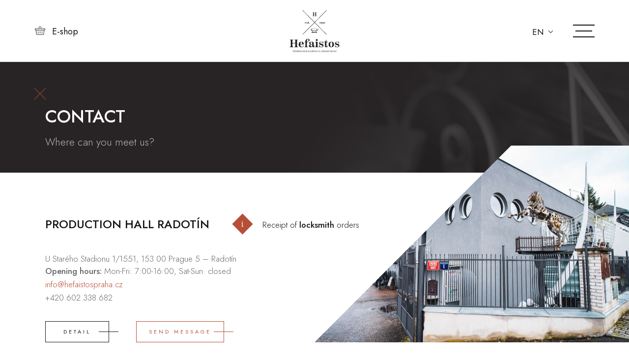

--- FILE ---
content_type: text/html; charset=UTF-8
request_url: https://www.hefaistospraha.cz/en/contact/
body_size: 12675
content:
<!doctype html>
<html lang="en-GB" class="no-js">
	<head>
		<meta charset="UTF-8">
		<title>Contact | Hefaistospraha.cz : Hefaistospraha.cz</title>

		<link href="//www.google-analytics.com" rel="dns-prefetch">
        <link href="https://www.hefaistospraha.cz/wp-content/themes/hefaistos/img/icons/favicon.ico" rel="shortcut icon">
        <link href="https://www.hefaistospraha.cz/wp-content/themes/hefaistos/img/icons/touch.png" rel="apple-touch-icon-precomposed">

		<meta http-equiv="X-UA-Compatible" content="IE=edge">
		<meta name="viewport" content="width=device-width, initial-scale=1.0, maximum-scale=1.0, user-scalable=0">

		
			<style>img:is([sizes="auto" i], [sizes^="auto," i]) { contain-intrinsic-size: 3000px 1500px }</style>
	<link rel="alternate" href="https://www.hefaistospraha.cz/kontakt/" hreflang="cs" />
<link rel="alternate" href="https://www.hefaistospraha.cz/en/contact/" hreflang="en" />

<!-- The SEO Framework by Sybre Waaijer -->
<meta name="robots" content="max-snippet:-1,max-image-preview:standard,max-video-preview:-1" />
<link rel="canonical" href="https://www.hefaistospraha.cz/en/contact/" />
<meta property="og:type" content="website" />
<meta property="og:locale" content="en_GB" />
<meta property="og:site_name" content="Hefaistospraha.cz" />
<meta property="og:title" content="Contact | Hefaistospraha.cz" />
<meta property="og:url" content="https://www.hefaistospraha.cz/en/contact/" />
<meta name="twitter:card" content="summary_large_image" />
<meta name="twitter:title" content="Contact | Hefaistospraha.cz" />
<script type="application/ld+json">{"@context":"https://schema.org","@graph":[{"@type":"WebSite","@id":"https://www.hefaistospraha.cz/en/#/schema/WebSite","url":"https://www.hefaistospraha.cz/en/","name":"Hefaistospraha.cz","description":"Artistic blacksmithing and locksmithing","inLanguage":"en-GB","potentialAction":{"@type":"SearchAction","target":{"@type":"EntryPoint","urlTemplate":"https://www.hefaistospraha.cz/en/search/{search_term_string}/"},"query-input":"required name=search_term_string"},"publisher":{"@type":"Organization","@id":"https://www.hefaistospraha.cz/en/#/schema/Organization","name":"Hefaistospraha.cz","url":"https://www.hefaistospraha.cz/en/"}},{"@type":"WebPage","@id":"https://www.hefaistospraha.cz/en/contact/","url":"https://www.hefaistospraha.cz/en/contact/","name":"Contact | Hefaistospraha.cz","inLanguage":"en-GB","isPartOf":{"@id":"https://www.hefaistospraha.cz/en/#/schema/WebSite"},"breadcrumb":{"@type":"BreadcrumbList","@id":"https://www.hefaistospraha.cz/en/#/schema/BreadcrumbList","itemListElement":[{"@type":"ListItem","position":1,"item":"https://www.hefaistospraha.cz/en/","name":"Hefaistospraha.cz"},{"@type":"ListItem","position":2,"name":"Contact"}]},"potentialAction":{"@type":"ReadAction","target":"https://www.hefaistospraha.cz/en/contact/"}}]}</script>
<!-- / The SEO Framework by Sybre Waaijer | 4.71ms meta | 0.53ms boot -->

<link rel='dns-prefetch' href='//code.jquery.com' />
<link rel='dns-prefetch' href='//cdnjs.cloudflare.com' />
<script>
/* <![CDATA[ */
window._wpemojiSettings = {"baseUrl":"https:\/\/s.w.org\/images\/core\/emoji\/15.1.0\/72x72\/","ext":".png","svgUrl":"https:\/\/s.w.org\/images\/core\/emoji\/15.1.0\/svg\/","svgExt":".svg","source":{"concatemoji":"https:\/\/www.hefaistospraha.cz\/wp-includes\/js\/wp-emoji-release.min.js?ver=6.8.1"}};
/*! This file is auto-generated */
!function(i,n){var o,s,e;function c(e){try{var t={supportTests:e,timestamp:(new Date).valueOf()};sessionStorage.setItem(o,JSON.stringify(t))}catch(e){}}function p(e,t,n){e.clearRect(0,0,e.canvas.width,e.canvas.height),e.fillText(t,0,0);var t=new Uint32Array(e.getImageData(0,0,e.canvas.width,e.canvas.height).data),r=(e.clearRect(0,0,e.canvas.width,e.canvas.height),e.fillText(n,0,0),new Uint32Array(e.getImageData(0,0,e.canvas.width,e.canvas.height).data));return t.every(function(e,t){return e===r[t]})}function u(e,t,n){switch(t){case"flag":return n(e,"\ud83c\udff3\ufe0f\u200d\u26a7\ufe0f","\ud83c\udff3\ufe0f\u200b\u26a7\ufe0f")?!1:!n(e,"\ud83c\uddfa\ud83c\uddf3","\ud83c\uddfa\u200b\ud83c\uddf3")&&!n(e,"\ud83c\udff4\udb40\udc67\udb40\udc62\udb40\udc65\udb40\udc6e\udb40\udc67\udb40\udc7f","\ud83c\udff4\u200b\udb40\udc67\u200b\udb40\udc62\u200b\udb40\udc65\u200b\udb40\udc6e\u200b\udb40\udc67\u200b\udb40\udc7f");case"emoji":return!n(e,"\ud83d\udc26\u200d\ud83d\udd25","\ud83d\udc26\u200b\ud83d\udd25")}return!1}function f(e,t,n){var r="undefined"!=typeof WorkerGlobalScope&&self instanceof WorkerGlobalScope?new OffscreenCanvas(300,150):i.createElement("canvas"),a=r.getContext("2d",{willReadFrequently:!0}),o=(a.textBaseline="top",a.font="600 32px Arial",{});return e.forEach(function(e){o[e]=t(a,e,n)}),o}function t(e){var t=i.createElement("script");t.src=e,t.defer=!0,i.head.appendChild(t)}"undefined"!=typeof Promise&&(o="wpEmojiSettingsSupports",s=["flag","emoji"],n.supports={everything:!0,everythingExceptFlag:!0},e=new Promise(function(e){i.addEventListener("DOMContentLoaded",e,{once:!0})}),new Promise(function(t){var n=function(){try{var e=JSON.parse(sessionStorage.getItem(o));if("object"==typeof e&&"number"==typeof e.timestamp&&(new Date).valueOf()<e.timestamp+604800&&"object"==typeof e.supportTests)return e.supportTests}catch(e){}return null}();if(!n){if("undefined"!=typeof Worker&&"undefined"!=typeof OffscreenCanvas&&"undefined"!=typeof URL&&URL.createObjectURL&&"undefined"!=typeof Blob)try{var e="postMessage("+f.toString()+"("+[JSON.stringify(s),u.toString(),p.toString()].join(",")+"));",r=new Blob([e],{type:"text/javascript"}),a=new Worker(URL.createObjectURL(r),{name:"wpTestEmojiSupports"});return void(a.onmessage=function(e){c(n=e.data),a.terminate(),t(n)})}catch(e){}c(n=f(s,u,p))}t(n)}).then(function(e){for(var t in e)n.supports[t]=e[t],n.supports.everything=n.supports.everything&&n.supports[t],"flag"!==t&&(n.supports.everythingExceptFlag=n.supports.everythingExceptFlag&&n.supports[t]);n.supports.everythingExceptFlag=n.supports.everythingExceptFlag&&!n.supports.flag,n.DOMReady=!1,n.readyCallback=function(){n.DOMReady=!0}}).then(function(){return e}).then(function(){var e;n.supports.everything||(n.readyCallback(),(e=n.source||{}).concatemoji?t(e.concatemoji):e.wpemoji&&e.twemoji&&(t(e.twemoji),t(e.wpemoji)))}))}((window,document),window._wpemojiSettings);
/* ]]> */
</script>
<style id='wp-emoji-styles-inline-css'>

	img.wp-smiley, img.emoji {
		display: inline !important;
		border: none !important;
		box-shadow: none !important;
		height: 1em !important;
		width: 1em !important;
		margin: 0 0.07em !important;
		vertical-align: -0.1em !important;
		background: none !important;
		padding: 0 !important;
	}
</style>
<link rel='stylesheet' id='wp-block-library-css' href='https://www.hefaistospraha.cz/wp-includes/css/dist/block-library/style.min.css?ver=6.8.1' media='all' />
<style id='classic-theme-styles-inline-css'>
/*! This file is auto-generated */
.wp-block-button__link{color:#fff;background-color:#32373c;border-radius:9999px;box-shadow:none;text-decoration:none;padding:calc(.667em + 2px) calc(1.333em + 2px);font-size:1.125em}.wp-block-file__button{background:#32373c;color:#fff;text-decoration:none}
</style>
<style id='filebird-block-filebird-gallery-style-inline-css'>
ul.filebird-block-filebird-gallery{margin:auto!important;padding:0!important;width:100%}ul.filebird-block-filebird-gallery.layout-grid{display:grid;grid-gap:20px;align-items:stretch;grid-template-columns:repeat(var(--columns),1fr);justify-items:stretch}ul.filebird-block-filebird-gallery.layout-grid li img{border:1px solid #ccc;box-shadow:2px 2px 6px 0 rgba(0,0,0,.3);height:100%;max-width:100%;-o-object-fit:cover;object-fit:cover;width:100%}ul.filebird-block-filebird-gallery.layout-masonry{-moz-column-count:var(--columns);-moz-column-gap:var(--space);column-gap:var(--space);-moz-column-width:var(--min-width);columns:var(--min-width) var(--columns);display:block;overflow:auto}ul.filebird-block-filebird-gallery.layout-masonry li{margin-bottom:var(--space)}ul.filebird-block-filebird-gallery li{list-style:none}ul.filebird-block-filebird-gallery li figure{height:100%;margin:0;padding:0;position:relative;width:100%}ul.filebird-block-filebird-gallery li figure figcaption{background:linear-gradient(0deg,rgba(0,0,0,.7),rgba(0,0,0,.3) 70%,transparent);bottom:0;box-sizing:border-box;color:#fff;font-size:.8em;margin:0;max-height:100%;overflow:auto;padding:3em .77em .7em;position:absolute;text-align:center;width:100%;z-index:2}ul.filebird-block-filebird-gallery li figure figcaption a{color:inherit}

</style>
<style id='global-styles-inline-css'>
:root{--wp--preset--aspect-ratio--square: 1;--wp--preset--aspect-ratio--4-3: 4/3;--wp--preset--aspect-ratio--3-4: 3/4;--wp--preset--aspect-ratio--3-2: 3/2;--wp--preset--aspect-ratio--2-3: 2/3;--wp--preset--aspect-ratio--16-9: 16/9;--wp--preset--aspect-ratio--9-16: 9/16;--wp--preset--color--black: #000000;--wp--preset--color--cyan-bluish-gray: #abb8c3;--wp--preset--color--white: #ffffff;--wp--preset--color--pale-pink: #f78da7;--wp--preset--color--vivid-red: #cf2e2e;--wp--preset--color--luminous-vivid-orange: #ff6900;--wp--preset--color--luminous-vivid-amber: #fcb900;--wp--preset--color--light-green-cyan: #7bdcb5;--wp--preset--color--vivid-green-cyan: #00d084;--wp--preset--color--pale-cyan-blue: #8ed1fc;--wp--preset--color--vivid-cyan-blue: #0693e3;--wp--preset--color--vivid-purple: #9b51e0;--wp--preset--gradient--vivid-cyan-blue-to-vivid-purple: linear-gradient(135deg,rgba(6,147,227,1) 0%,rgb(155,81,224) 100%);--wp--preset--gradient--light-green-cyan-to-vivid-green-cyan: linear-gradient(135deg,rgb(122,220,180) 0%,rgb(0,208,130) 100%);--wp--preset--gradient--luminous-vivid-amber-to-luminous-vivid-orange: linear-gradient(135deg,rgba(252,185,0,1) 0%,rgba(255,105,0,1) 100%);--wp--preset--gradient--luminous-vivid-orange-to-vivid-red: linear-gradient(135deg,rgba(255,105,0,1) 0%,rgb(207,46,46) 100%);--wp--preset--gradient--very-light-gray-to-cyan-bluish-gray: linear-gradient(135deg,rgb(238,238,238) 0%,rgb(169,184,195) 100%);--wp--preset--gradient--cool-to-warm-spectrum: linear-gradient(135deg,rgb(74,234,220) 0%,rgb(151,120,209) 20%,rgb(207,42,186) 40%,rgb(238,44,130) 60%,rgb(251,105,98) 80%,rgb(254,248,76) 100%);--wp--preset--gradient--blush-light-purple: linear-gradient(135deg,rgb(255,206,236) 0%,rgb(152,150,240) 100%);--wp--preset--gradient--blush-bordeaux: linear-gradient(135deg,rgb(254,205,165) 0%,rgb(254,45,45) 50%,rgb(107,0,62) 100%);--wp--preset--gradient--luminous-dusk: linear-gradient(135deg,rgb(255,203,112) 0%,rgb(199,81,192) 50%,rgb(65,88,208) 100%);--wp--preset--gradient--pale-ocean: linear-gradient(135deg,rgb(255,245,203) 0%,rgb(182,227,212) 50%,rgb(51,167,181) 100%);--wp--preset--gradient--electric-grass: linear-gradient(135deg,rgb(202,248,128) 0%,rgb(113,206,126) 100%);--wp--preset--gradient--midnight: linear-gradient(135deg,rgb(2,3,129) 0%,rgb(40,116,252) 100%);--wp--preset--font-size--small: 13px;--wp--preset--font-size--medium: 20px;--wp--preset--font-size--large: 36px;--wp--preset--font-size--x-large: 42px;--wp--preset--spacing--20: 0.44rem;--wp--preset--spacing--30: 0.67rem;--wp--preset--spacing--40: 1rem;--wp--preset--spacing--50: 1.5rem;--wp--preset--spacing--60: 2.25rem;--wp--preset--spacing--70: 3.38rem;--wp--preset--spacing--80: 5.06rem;--wp--preset--shadow--natural: 6px 6px 9px rgba(0, 0, 0, 0.2);--wp--preset--shadow--deep: 12px 12px 50px rgba(0, 0, 0, 0.4);--wp--preset--shadow--sharp: 6px 6px 0px rgba(0, 0, 0, 0.2);--wp--preset--shadow--outlined: 6px 6px 0px -3px rgba(255, 255, 255, 1), 6px 6px rgba(0, 0, 0, 1);--wp--preset--shadow--crisp: 6px 6px 0px rgba(0, 0, 0, 1);}:where(.is-layout-flex){gap: 0.5em;}:where(.is-layout-grid){gap: 0.5em;}body .is-layout-flex{display: flex;}.is-layout-flex{flex-wrap: wrap;align-items: center;}.is-layout-flex > :is(*, div){margin: 0;}body .is-layout-grid{display: grid;}.is-layout-grid > :is(*, div){margin: 0;}:where(.wp-block-columns.is-layout-flex){gap: 2em;}:where(.wp-block-columns.is-layout-grid){gap: 2em;}:where(.wp-block-post-template.is-layout-flex){gap: 1.25em;}:where(.wp-block-post-template.is-layout-grid){gap: 1.25em;}.has-black-color{color: var(--wp--preset--color--black) !important;}.has-cyan-bluish-gray-color{color: var(--wp--preset--color--cyan-bluish-gray) !important;}.has-white-color{color: var(--wp--preset--color--white) !important;}.has-pale-pink-color{color: var(--wp--preset--color--pale-pink) !important;}.has-vivid-red-color{color: var(--wp--preset--color--vivid-red) !important;}.has-luminous-vivid-orange-color{color: var(--wp--preset--color--luminous-vivid-orange) !important;}.has-luminous-vivid-amber-color{color: var(--wp--preset--color--luminous-vivid-amber) !important;}.has-light-green-cyan-color{color: var(--wp--preset--color--light-green-cyan) !important;}.has-vivid-green-cyan-color{color: var(--wp--preset--color--vivid-green-cyan) !important;}.has-pale-cyan-blue-color{color: var(--wp--preset--color--pale-cyan-blue) !important;}.has-vivid-cyan-blue-color{color: var(--wp--preset--color--vivid-cyan-blue) !important;}.has-vivid-purple-color{color: var(--wp--preset--color--vivid-purple) !important;}.has-black-background-color{background-color: var(--wp--preset--color--black) !important;}.has-cyan-bluish-gray-background-color{background-color: var(--wp--preset--color--cyan-bluish-gray) !important;}.has-white-background-color{background-color: var(--wp--preset--color--white) !important;}.has-pale-pink-background-color{background-color: var(--wp--preset--color--pale-pink) !important;}.has-vivid-red-background-color{background-color: var(--wp--preset--color--vivid-red) !important;}.has-luminous-vivid-orange-background-color{background-color: var(--wp--preset--color--luminous-vivid-orange) !important;}.has-luminous-vivid-amber-background-color{background-color: var(--wp--preset--color--luminous-vivid-amber) !important;}.has-light-green-cyan-background-color{background-color: var(--wp--preset--color--light-green-cyan) !important;}.has-vivid-green-cyan-background-color{background-color: var(--wp--preset--color--vivid-green-cyan) !important;}.has-pale-cyan-blue-background-color{background-color: var(--wp--preset--color--pale-cyan-blue) !important;}.has-vivid-cyan-blue-background-color{background-color: var(--wp--preset--color--vivid-cyan-blue) !important;}.has-vivid-purple-background-color{background-color: var(--wp--preset--color--vivid-purple) !important;}.has-black-border-color{border-color: var(--wp--preset--color--black) !important;}.has-cyan-bluish-gray-border-color{border-color: var(--wp--preset--color--cyan-bluish-gray) !important;}.has-white-border-color{border-color: var(--wp--preset--color--white) !important;}.has-pale-pink-border-color{border-color: var(--wp--preset--color--pale-pink) !important;}.has-vivid-red-border-color{border-color: var(--wp--preset--color--vivid-red) !important;}.has-luminous-vivid-orange-border-color{border-color: var(--wp--preset--color--luminous-vivid-orange) !important;}.has-luminous-vivid-amber-border-color{border-color: var(--wp--preset--color--luminous-vivid-amber) !important;}.has-light-green-cyan-border-color{border-color: var(--wp--preset--color--light-green-cyan) !important;}.has-vivid-green-cyan-border-color{border-color: var(--wp--preset--color--vivid-green-cyan) !important;}.has-pale-cyan-blue-border-color{border-color: var(--wp--preset--color--pale-cyan-blue) !important;}.has-vivid-cyan-blue-border-color{border-color: var(--wp--preset--color--vivid-cyan-blue) !important;}.has-vivid-purple-border-color{border-color: var(--wp--preset--color--vivid-purple) !important;}.has-vivid-cyan-blue-to-vivid-purple-gradient-background{background: var(--wp--preset--gradient--vivid-cyan-blue-to-vivid-purple) !important;}.has-light-green-cyan-to-vivid-green-cyan-gradient-background{background: var(--wp--preset--gradient--light-green-cyan-to-vivid-green-cyan) !important;}.has-luminous-vivid-amber-to-luminous-vivid-orange-gradient-background{background: var(--wp--preset--gradient--luminous-vivid-amber-to-luminous-vivid-orange) !important;}.has-luminous-vivid-orange-to-vivid-red-gradient-background{background: var(--wp--preset--gradient--luminous-vivid-orange-to-vivid-red) !important;}.has-very-light-gray-to-cyan-bluish-gray-gradient-background{background: var(--wp--preset--gradient--very-light-gray-to-cyan-bluish-gray) !important;}.has-cool-to-warm-spectrum-gradient-background{background: var(--wp--preset--gradient--cool-to-warm-spectrum) !important;}.has-blush-light-purple-gradient-background{background: var(--wp--preset--gradient--blush-light-purple) !important;}.has-blush-bordeaux-gradient-background{background: var(--wp--preset--gradient--blush-bordeaux) !important;}.has-luminous-dusk-gradient-background{background: var(--wp--preset--gradient--luminous-dusk) !important;}.has-pale-ocean-gradient-background{background: var(--wp--preset--gradient--pale-ocean) !important;}.has-electric-grass-gradient-background{background: var(--wp--preset--gradient--electric-grass) !important;}.has-midnight-gradient-background{background: var(--wp--preset--gradient--midnight) !important;}.has-small-font-size{font-size: var(--wp--preset--font-size--small) !important;}.has-medium-font-size{font-size: var(--wp--preset--font-size--medium) !important;}.has-large-font-size{font-size: var(--wp--preset--font-size--large) !important;}.has-x-large-font-size{font-size: var(--wp--preset--font-size--x-large) !important;}
:where(.wp-block-post-template.is-layout-flex){gap: 1.25em;}:where(.wp-block-post-template.is-layout-grid){gap: 1.25em;}
:where(.wp-block-columns.is-layout-flex){gap: 2em;}:where(.wp-block-columns.is-layout-grid){gap: 2em;}
:root :where(.wp-block-pullquote){font-size: 1.5em;line-height: 1.6;}
</style>
<link rel='stylesheet' id='events-manager-css' href='https://www.hefaistospraha.cz/wp-content/plugins/events-manager/includes/css/events-manager.min.css?ver=6.6.4.4' media='all' />
<link rel='stylesheet' id='events-manager-pro-css' href='https://www.hefaistospraha.cz/wp-content/plugins/events-manager-pro/includes/css/events-manager-pro.css?ver=2.692' media='all' />
<link rel='stylesheet' id='normalize-css' href='https://www.hefaistospraha.cz/wp-content/themes/hefaistos/normalize.css?ver=1.0' media='all' />
<link rel='stylesheet' id='html5blank-css' href='https://www.hefaistospraha.cz/wp-content/themes/hefaistos/style.css?ver=1.0' media='all' />
<link rel='stylesheet' id='bootstrap-css' href='https://www.hefaistospraha.cz/wp-content/themes/hefaistos/bootstrap/css/bootstrap.min.css?ver=1.0' media='all' />
<link rel='stylesheet' id='fancybox-css' href='https://www.hefaistospraha.cz/wp-content/themes/hefaistos/css/jquery.fancybox.css?ver=1.0' media='all' />
<link rel='stylesheet' id='lg-fb-comment-box-css' href='https://www.hefaistospraha.cz/wp-content/themes/hefaistos/css/lg-fb-comment-box.css?ver=1.0' media='all' />
<link rel='stylesheet' id='lg-transitions-css' href='https://www.hefaistospraha.cz/wp-content/themes/hefaistos/css/lg-transitions.css?ver=1.0' media='all' />
<link rel='stylesheet' id='lightgallery-css' href='https://www.hefaistospraha.cz/wp-content/themes/hefaistos/css/lightgallery.css?ver=1.0' media='all' />
<link rel='stylesheet' id='aos-css' href='https://www.hefaistospraha.cz/wp-content/themes/hefaistos/css/aos.css?ver=1.0' media='all' />
<link rel='stylesheet' id='anim-css' href='https://www.hefaistospraha.cz/wp-content/themes/hefaistos/css/anim.css?ver=1.0' media='all' />
<link rel='stylesheet' id='default-css' href='https://www.hefaistospraha.cz/wp-content/themes/hefaistos/css/default.css?ver=1.0' media='all' />
<script src="https://www.hefaistospraha.cz/wp-content/themes/hefaistos/js/lib/conditionizr-4.3.0.min.js?ver=4.3.0" id="conditionizr-js"></script>
<script src="https://www.hefaistospraha.cz/wp-content/themes/hefaistos/js/lib/modernizr-2.7.1.min.js?ver=2.7.1" id="modernizr-js"></script>
<script src="https://www.hefaistospraha.cz/wp-includes/js/jquery/jquery.min.js?ver=3.7.1" id="jquery-core-js"></script>
<script src="https://www.hefaistospraha.cz/wp-includes/js/jquery/jquery-migrate.min.js?ver=3.4.1" id="jquery-migrate-js"></script>
<script src="https://www.hefaistospraha.cz/wp-content/themes/hefaistos/js/scripts.js?ver=1.0.0" id="html5blankscripts-js"></script>
<script src="https://code.jquery.com/jquery-3.2.1.min.js?ver=1.0.0" id="jqueryX-js"></script>
<script src="https://cdnjs.cloudflare.com/ajax/libs/popper.js/1.12.3/umd/popper.min.js?ver=1.0.0" id="popper-js"></script>
<script src="https://www.hefaistospraha.cz/wp-content/themes/hefaistos/bootstrap/js/bootstrap.min.js?ver=1.0.0" id="bootstrapJS-js"></script>
<script src="https://www.hefaistospraha.cz/wp-content/themes/hefaistos/js/slick.min.js?ver=1.0.0" id="slick-js"></script>
<script src="https://www.hefaistospraha.cz/wp-content/themes/hefaistos/js/jquery.fancybox.pack.js?ver=1.0.0" id="fancybox-js"></script>
<script src="https://www.hefaistospraha.cz/wp-content/themes/hefaistos/js/lightgallery-all.min.js?ver=1.0.0" id="lighgallery-all-js"></script>
<script src="https://www.hefaistospraha.cz/wp-content/themes/hefaistos/js/lg-video.js?ver=1.0.0" id="lg-video-js"></script>
<script src="https://www.hefaistospraha.cz/wp-content/themes/hefaistos/js/aos.js?ver=1.0.0" id="aos-js"></script>
<script src="https://www.hefaistospraha.cz/wp-content/themes/hefaistos/js/parallax.min.js?ver=1.0.0" id="parallax-js"></script>
<script src="https://www.hefaistospraha.cz/wp-content/themes/hefaistos/js/init.js?ver=1.0.0" id="init-js"></script>
<script src="https://www.hefaistospraha.cz/wp-includes/js/jquery/ui/core.min.js?ver=1.13.3" id="jquery-ui-core-js"></script>
<script src="https://www.hefaistospraha.cz/wp-includes/js/jquery/ui/mouse.min.js?ver=1.13.3" id="jquery-ui-mouse-js"></script>
<script src="https://www.hefaistospraha.cz/wp-includes/js/jquery/ui/sortable.min.js?ver=1.13.3" id="jquery-ui-sortable-js"></script>
<script src="https://www.hefaistospraha.cz/wp-includes/js/jquery/ui/datepicker.min.js?ver=1.13.3" id="jquery-ui-datepicker-js"></script>
<script id="jquery-ui-datepicker-js-after">
/* <![CDATA[ */
jQuery(function(jQuery){jQuery.datepicker.setDefaults({"closeText":"Close","currentText":"Today","monthNames":["January","February","March","April","May","June","July","August","September","October","November","December"],"monthNamesShort":["Jan","Feb","Mar","Apr","May","Jun","Jul","Aug","Sep","Oct","Nov","Dec"],"nextText":"Next","prevText":"Previous","dayNames":["Sunday","Monday","Tuesday","Wednesday","Thursday","Friday","Saturday"],"dayNamesShort":["Sun","Mon","Tue","Wed","Thu","Fri","Sat"],"dayNamesMin":["S","M","T","W","T","F","S"],"dateFormat":"d. mm. yy","firstDay":1,"isRTL":false});});
/* ]]> */
</script>
<script src="https://www.hefaistospraha.cz/wp-includes/js/jquery/ui/resizable.min.js?ver=1.13.3" id="jquery-ui-resizable-js"></script>
<script src="https://www.hefaistospraha.cz/wp-includes/js/jquery/ui/draggable.min.js?ver=1.13.3" id="jquery-ui-draggable-js"></script>
<script src="https://www.hefaistospraha.cz/wp-includes/js/jquery/ui/controlgroup.min.js?ver=1.13.3" id="jquery-ui-controlgroup-js"></script>
<script src="https://www.hefaistospraha.cz/wp-includes/js/jquery/ui/checkboxradio.min.js?ver=1.13.3" id="jquery-ui-checkboxradio-js"></script>
<script src="https://www.hefaistospraha.cz/wp-includes/js/jquery/ui/button.min.js?ver=1.13.3" id="jquery-ui-button-js"></script>
<script src="https://www.hefaistospraha.cz/wp-includes/js/jquery/ui/dialog.min.js?ver=1.13.3" id="jquery-ui-dialog-js"></script>
<script id="events-manager-js-extra">
/* <![CDATA[ */
var EM = {"ajaxurl":"https:\/\/www.hefaistospraha.cz\/wp-admin\/admin-ajax.php","locationajaxurl":"https:\/\/www.hefaistospraha.cz\/wp-admin\/admin-ajax.php?action=locations_search","firstDay":"1","locale":"en","dateFormat":"yy-mm-dd","ui_css":"https:\/\/www.hefaistospraha.cz\/wp-content\/plugins\/events-manager\/includes\/css\/jquery-ui\/build.min.css","show24hours":"1","is_ssl":"1","autocomplete_limit":"10","calendar":{"breakpoints":{"small":560,"medium":908,"large":false}},"phone":"","datepicker":{"format":"d.m.Y","locale":"cs"},"search":{"breakpoints":{"small":650,"medium":850,"full":false}},"url":"https:\/\/www.hefaistospraha.cz\/wp-content\/plugins\/events-manager","assets":{"input.em-uploader":{"js":{"em-uploader":{"url":"https:\/\/www.hefaistospraha.cz\/wp-content\/plugins\/events-manager\/includes\/js\/em-uploader.js","required":true,"event":"em_uploader_ready"}}}},"bookingInProgress":"Please wait while the booking is being submitted.","tickets_save":"Save Ticket","bookingajaxurl":"https:\/\/www.hefaistospraha.cz\/wp-admin\/admin-ajax.php","bookings_export_save":"Export Bookings","bookings_settings_save":"Save Settings","booking_delete":"Are you sure you want to delete?","booking_offset":"30","bookings":{"submit_button":{"text":{"default":"Rezervovat","free":"Rezervovat","payment":"Rezervovat","processing":"Processing ..."}},"update_listener":""},"bb_full":"Vyprod\u00e1no","bb_book":"rezervovat","bb_booking":"Rezervuji...","bb_booked":"Rezervace odesl\u00e1no","bb_error":"Rezervace chyba. Zkusit znovu?","bb_cancel":"zru\u0161it","bb_canceling":"Stornuji...","bb_cancelled":"Zru\u0161eno","bb_cancel_error":"Stornov\u00e1n\u00ed chyba. Zkusit znovu?","txt_search":"Vyhled\u00e1n\u00ed","txt_searching":"Searching...","txt_loading":"Loading...","disable_bookings_warning":"Are you sure you want to disable bookings? If you do this and save, you will lose all previous bookings. If you wish to prevent further bookings, reduce the number of spaces available to the amount of bookings you currently have","booking_warning_cancel":"Jste si jisti, \u017ee chcete zru\u0161it svou rezervaci?","cache":""};
/* ]]> */
</script>
<script src="https://www.hefaistospraha.cz/wp-content/plugins/events-manager/includes/js/events-manager.js?ver=6.6.4.4" id="events-manager-js"></script>
<script src="https://www.hefaistospraha.cz/wp-content/plugins/events-manager/includes/external/flatpickr/l10n/cs.js?ver=6.6.4.4" id="em-flatpickr-localization-js"></script>
<script src="https://www.hefaistospraha.cz/wp-content/plugins/events-manager-pro/includes/js/events-manager-pro.js?ver=2.692" id="events-manager-pro-js"></script>
<link rel="https://api.w.org/" href="https://www.hefaistospraha.cz/wp-json/" /><link rel="alternate" title="JSON" type="application/json" href="https://www.hefaistospraha.cz/wp-json/wp/v2/pages/1274" /><link rel="alternate" title="oEmbed (JSON)" type="application/json+oembed" href="https://www.hefaistospraha.cz/wp-json/oembed/1.0/embed?url=https%3A%2F%2Fwww.hefaistospraha.cz%2Fen%2Fcontact%2F" />
<link rel="alternate" title="oEmbed (XML)" type="text/xml+oembed" href="https://www.hefaistospraha.cz/wp-json/oembed/1.0/embed?url=https%3A%2F%2Fwww.hefaistospraha.cz%2Fen%2Fcontact%2F&#038;format=xml" />
		<style>
			.em-coupon-code { width:150px; }
			#em-coupon-loading { display:inline-block; width:16px; height: 16px; margin-left:4px; background:url(https://www.hefaistospraha.cz/wp-content/plugins/events-manager-pro/includes/images/spinner.gif)}
			.em-coupon-message { display:inline-block; margin:5px 0px 0px 105px; text-indent:22px; }
			.em-coupon-success { color:green; background:url(https://www.hefaistospraha.cz/wp-content/plugins/events-manager-pro/includes/images/success.png) 0px 0px no-repeat }
			.em-coupon-error { color:red; background:url(https://www.hefaistospraha.cz/wp-content/plugins/events-manager-pro/includes/images/error.png) 0px 0px no-repeat }
			.em-cart-coupons-form .em-coupon-message{ margin:5px 0px 0px 0px; }
			#em-coupon-loading { margin-right:4px; }	
		</style>
		<link rel="apple-touch-icon" sizes="180x180" href="/wp-content/uploads/fbrfg/apple-touch-icon.png?v=00a2XEPoNe">
<link rel="icon" type="image/png" sizes="32x32" href="/wp-content/uploads/fbrfg/favicon-32x32.png?v=00a2XEPoNe">
<link rel="icon" type="image/png" sizes="16x16" href="/wp-content/uploads/fbrfg/favicon-16x16.png?v=00a2XEPoNe">
<link rel="manifest" href="/wp-content/uploads/fbrfg/site.webmanifest?v=00a2XEPoNe">
<link rel="mask-icon" href="/wp-content/uploads/fbrfg/safari-pinned-tab.svg?v=00a2XEPoNe" color="#5bbad5">
<link rel="shortcut icon" href="/wp-content/uploads/fbrfg/favicon.ico?v=00a2XEPoNe">
<meta name="msapplication-TileColor" content="#da532c">
<meta name="msapplication-config" content="/wp-content/uploads/fbrfg/browserconfig.xml?v=00a2XEPoNe">
<meta name="theme-color" content="#ffffff"><style>.broken_link, a.broken_link {
	text-decoration: line-through;
}</style><meta name="google-site-verification" content="kNjab8frKFFQuO_hFJpWvJ54m6I1mwdmSEPwjz3U3Iw" />

<link rel="stylesheet" href="https://cdn.jsdelivr.net/gh/orestbida/cookieconsent@2.9.2/dist/cookieconsent.css" media="print" onload="this.media='all'">

<!-- Google Consent Mode -->
 <script>
  window.dataLayer = window.dataLayer || [];
  function gtag() {
    dataLayer.push(arguments);
  }

  gtag('consent', 'default', {
    'analytics_storage': 'denied',
    'wait_for_update': 2000 // milliseconds
    });
</script>
<!-- End Google Consent Mode -->

<!-- Google Tag Manager -->
<script>(function(w,d,s,l,i){w[l]=w[l]||[];w[l].push({'gtm.start':
new Date().getTime(),event:'gtm.js'});var f=d.getElementsByTagName(s)[0],
j=d.createElement(s),dl=l!='dataLayer'?'&l='+l:'';j.async=true;j.src=
'https://www.googletagmanager.com/gtm.js?id='+i+dl;f.parentNode.insertBefore(j,f);
})(window,document,'script','dataLayer','GTM-KLD54GG');</script>
<!-- End Google Tag Manager -->

<!--- enable analytics when "analytics" category is selected --->
<script type="text/plain" data-cookiecategory="analytics">
    gtag('consent', 'update', {
        'analytics_storage': 'granted',
        'wait_for_update': 2000 // milliseconds
    });
</script>		<style id="wp-custom-css">
			.grecaptcha-badge{
	visibility: collapse !important;  
}		</style>
				<script>
        // conditionizr.com
        // configure environment tests
        conditionizr.config({
            assets: 'https://www.hefaistospraha.cz/wp-content/themes/hefaistos',
            tests: {}
        });
        </script>
		
		<style>
			.ff-loadmore-wrapper .ff-btn:before { content:'Show more'; } 		</style>

	</head>
	<body data-rsssl=1 class="wp-singular page-template page-template-template-kontakt page-template-template-kontakt-php page page-id-1274 wp-theme-hefaistos contact modula-best-grid-gallery">
<!-- Google Tag Manager (noscript) -->
<noscript><iframe src="https://www.googletagmanager.com/ns.html?id=GTM-KLD54GG"
height="0" width="0" style="display:none;visibility:hidden"></iframe></noscript>
<!-- End Google Tag Manager (noscript) -->

	    <script>
	    	$(window).on('load',function(){
	        	AOS.init();
	    	});
	    </script>

		<!-- wrapper -->
		<a href="" class="scroll-top"></a>

	    <header class="header"><!-- menu-active -->
	        <div class="container">
	            <div class="row">
	                <div class="col-12">
	                    <a href="https://hefaistos.eu/" class="eshop" target="_blank">E-shop</a>
	                    							<a href="/en/" class="logo" title="Hefaistos">
								<img src="https://www.hefaistospraha.cz/wp-content/themes/hefaistos/gfx/logo/hefaistos.svg" alt="logo">
							</a>
													
						<a href="" class="menu-toggle"><span></span><span></span><span></span></a>
	                    
						<section class="nav-lang">
	                        <ul>
	                           	<li class="lang-item lang-item-9 lang-item-cs lang-item-first"><a lang="cs-CZ" hreflang="cs-CZ" href="https://www.hefaistospraha.cz/kontakt/">CZ</a></li>
	<li class="lang-item lang-item-2 lang-item-en current-lang"><a lang="en-GB" hreflang="en-GB" href="https://www.hefaistospraha.cz/en/contact/" aria-current="true">EN</a></li>
	                        </ul>
	                    </section>    
	                    <nav class="nav nav-holder">
	                        <section class="nav-main">
	                        	<ul id="menu-mainmenuen" class="list"><li id="menu-item-1282" class="type4 menu-item menu-item-type-post_type menu-item-object-page menu-item-has-children menu-item-1282"><a href="https://www.hefaistospraha.cz/en/about-us/">About us</a>
<ul class="sub-menu">
	<li id="menu-item-1357" class="menu-item menu-item-type-custom menu-item-object-custom menu-item-1357"><a href="/en/about-us/#o-spolecnosti">About us</a></li>
	<li id="menu-item-1358" class="menu-item menu-item-type-custom menu-item-object-custom menu-item-1358"><a href="/en/about-us/#nase-tradice">Our tradition</a></li>
	<li id="menu-item-1359" class="menu-item menu-item-type-custom menu-item-object-custom menu-item-1359"><a href="/en/about-us/#filozofie-spolecnosti">Company philosophy</a></li>
	<li id="menu-item-1360" class="menu-item menu-item-type-custom menu-item-object-custom menu-item-1360"><a href="/en/about-us/#zajimave-reference">References we are proud of</a></li>
	<li id="menu-item-1361" class="menu-item menu-item-type-custom menu-item-object-custom menu-item-1361"><a href="/en/about-us/#kariera-v-hefaistos">Career in HEFAISTOS</a></li>
</ul>
</li>
<li id="menu-item-1283" class="type5 menu-item menu-item-type-post_type menu-item-object-page menu-item-has-children menu-item-1283"><a href="https://www.hefaistospraha.cz/en/blacksmithing-locksmithing/">Blacksmithing &#038; Locksmithing</a>
<ul class="sub-menu">
	<li id="menu-item-1284" class="menu-item menu-item-type-post_type menu-item-object-page menu-item-1284"><a href="https://www.hefaistospraha.cz/en/forged-railings/">Forged railings</a></li>
	<li id="menu-item-1285" class="menu-item menu-item-type-post_type menu-item-object-page menu-item-1285"><a href="https://www.hefaistospraha.cz/en/blacksmithing-locksmithing/forged-fences/">Forged fences</a></li>
	<li id="menu-item-1286" class="menu-item menu-item-type-post_type menu-item-object-page menu-item-1286"><a href="https://www.hefaistospraha.cz/en/blacksmithing-locksmithing/steel-staircase/">Steel staircase</a></li>
	<li id="menu-item-1287" class="menu-item menu-item-type-post_type menu-item-object-page menu-item-1287"><a href="https://www.hefaistospraha.cz/en/blacksmithing-locksmithing/steel-constructions/">Steel constructions</a></li>
	<li id="menu-item-1288" class="menu-item menu-item-type-post_type menu-item-object-page menu-item-1288"><a href="https://www.hefaistospraha.cz/en/blacksmithing-locksmithing/custom-locksmiths-production/">Custom locksmith’s production</a></li>
	<li id="menu-item-1298" class="menu-item menu-item-type-post_type menu-item-object-page menu-item-1298"><a href="https://www.hefaistospraha.cz/en/blacksmithing-locksmithing/restoration-work/">Restoration work</a></li>
</ul>
</li>
<li id="menu-item-1289" class="type3 menu-item menu-item-type-post_type menu-item-object-page menu-item-has-children menu-item-1289"><a href="https://www.hefaistospraha.cz/en/forged-and-decorative-items/">Forged and decorative items</a>
<ul class="sub-menu">
	<li id="menu-item-9325" class="menu-item menu-item-type-post_type menu-item-object-page menu-item-9325"><a href="https://www.hefaistospraha.cz/en/forged-and-decorative-items/designlookstudio/">DESIGNLOOKSTUDIO</a></li>
	<li id="menu-item-1291" class="menu-item menu-item-type-post_type menu-item-object-page menu-item-1291"><a href="https://www.hefaistospraha.cz/en/forged-and-decorative-items/store-hefaistos-rybna/">Store – Rybná</a></li>
	<li id="menu-item-1290" class="menu-item menu-item-type-post_type menu-item-object-page menu-item-1290"><a href="https://www.hefaistospraha.cz/en/forged-and-decorative-items/store-hefaistos-myslikova/">Store – Myslíkova</a></li>
	<li id="menu-item-1292" class="menu-item menu-item-type-post_type menu-item-object-page menu-item-1292"><a href="https://www.hefaistospraha.cz/en/forged-and-decorative-items/custom-production-on-request/">Custom production</a></li>
	<li id="menu-item-1293" class="menu-item menu-item-type-post_type menu-item-object-page menu-item-1293"><a href="https://www.hefaistospraha.cz/en/forged-and-decorative-items/experiential-fitting/">Experiential fitting</a></li>
	<li id="menu-item-1355" class="menu-item menu-item-type-custom menu-item-object-custom menu-item-1355"><a target="_blank" href="https://hefaistos.eu/en/">HEFAISTOS e-shop</a></li>
</ul>
</li>
<li id="menu-item-1334" class="type4 menu-item menu-item-type-post_type menu-item-object-page menu-item-has-children menu-item-1334"><a href="https://www.hefaistospraha.cz/en/forged-furniture/">Forged furniture</a>
<ul class="sub-menu">
	<li id="menu-item-1341" class="menu-item menu-item-type-custom menu-item-object-custom menu-item-1341"><a href="/en/forged-furniture/#prodej-kovaneho-nabytku">Sale of forged furniture</a></li>
	<li id="menu-item-1342" class="menu-item menu-item-type-custom menu-item-object-custom menu-item-1342"><a href="/en/forged-furniture/#vyroba-kovaneho-nabytku-na-zakazku">Production of custom forged furniture</a></li>
	<li id="menu-item-1343" class="menu-item menu-item-type-custom menu-item-object-custom menu-item-1343"><a href="/en/forged-furniture/#interierove-poradenstvi-s-architektem">Interier consulting with architect</a></li>
	<li id="menu-item-1344" class="menu-item menu-item-type-custom menu-item-object-custom menu-item-1344"><a href="/en/forged-furniture/#vyroba-industrialniho-nabytku">Production of industrial furniture</a></li>
</ul>
</li>
<li id="menu-item-1294" class="type4 menu-item menu-item-type-post_type menu-item-object-page menu-item-1294"><a href="https://www.hefaistospraha.cz/en/wholesale/">Wholesale</a></li>
<li id="menu-item-1295" class="type2 menu-item menu-item-type-post_type menu-item-object-page current-menu-item page_item page-item-1274 current_page_item menu-item-1295"><a href="https://www.hefaistospraha.cz/en/contact/" aria-current="page">Contact</a></li>
</ul>	                        </section>
	                    </nav>
	                </div>
	            </div>
	        </div>
	    </header>
	    <script>
	        $(document).ready(function(){
	            $('.nav-main > ul > li > ul').each(function(){
	                $(this).parent('li').children('a').after('<span class="after"></span>');
	            });
	            $(document).on('click','li:not(.active) .after',function(){
	                $('.nav-main > ul > li').removeClass('active');
	                $(this).parent('li').toggleClass('active');
	            });
	            $(document).on('click','li.active .after',function(){
	                $('.nav-main > ul > li').removeClass('active');
	            });
	        });
	    </script>

    <div class="page-header shop-detail no-back parallax-window" data-parallax="scroll" data-image-src="https://www.hefaistospraha.cz/wp-content/themes/hefaistos/gfx/background/page-header.jpg" data-speed="0.5">
        <div class="container">
            <div class="row">
                <div class="col-12">
                    <h1>Contact</h1>
                    <p>Where can you meet us?</p>
                </div>
            </div>
        </div>
    </div>

    <script>
        $(document).ready(function(){
            $('.shop-detail .col-12 .article h2 p:first').addClass('info');
        });
    </script>
    <div class="content-block diagonal-block  shop-detail contact-detail ">
                <div class="container-fluid">
                    <div class="row">
                        <div class="col-6">
                            <article class="article" data-aos="fade-up"><div class="article-inner"><h2>Production hall Radotín<div class="info"><p>Receipt of <strong>locksmith</strong> orders</p>
</div></h2><p>U Starého Stadionu 1/1551, 153&nbsp;00 Prague 5 – Radotín<br />
<strong>Opening hours:</strong> Mon-Fri: 7:00-16:00, Sat-Sun: closed</p>
<p><a href="mailto:info@hefaistospraha.cz">info@hefaistospraha.cz</a></p><p>+420&nbsp;602&nbsp;338&nbsp;682</p><div class="buttons"><a href="https://www.hefaistospraha.cz/en/blacksmithing-locksmithing/production-hall-radotin/" class="btn btn-primary">Detail</a><a href="" class="btn btn-secondary open-form">Send message</a>
                                </div>
                            </div></article>
                        </div>
                        <div class="col-6">
                            <div class="img" data-aos="fade-up">
                                <img src="https://www.hefaistospraha.cz/wp-content/uploads/2021/02/DSC01984-kopie.jpg" alt="">
                            </div>
                        </div>
                    </div>
                </div>
            </div><div class="content-block contact-form contact-detail-page hidden">
                <div class="container">
                    <div class="row">
                        <div class="col-12" data-aos="fade-up">
                            <h2>Leave us a contact. We will contact you shortly.</h2>
                            <div class="form"><div class="cf7sg-container cf7sg-not-grid"><div id="cf7sg-form-contact-store-radotin" class=" key_contact-store-radotin">
<div class="wpcf7 no-js" id="wpcf7-f1303-o1" lang="en-GB" dir="ltr" data-wpcf7-id="1303">
<div class="screen-reader-response"><p role="status" aria-live="polite" aria-atomic="true"></p> <ul></ul></div>
<form action="/en/contact/#wpcf7-f1303-o1" method="post" class="wpcf7-form init" aria-label="Contact form" novalidate="novalidate" data-status="init">
<div style="display: none;">
<input type="hidden" name="_wpcf7" value="1303" />
<input type="hidden" name="_wpcf7_version" value="6.0.6" />
<input type="hidden" name="_wpcf7_locale" value="en_GB" />
<input type="hidden" name="_wpcf7_unit_tag" value="wpcf7-f1303-o1" />
<input type="hidden" name="_wpcf7_container_post" value="0" />
<input type="hidden" name="_wpcf7_posted_data_hash" value="" />
<input type="hidden" name="_wpcf7_key" value="contact-store-radotin" />
<input type="hidden" name="_cf7sg_toggles" value="" />
<input type="hidden" name="_cf7sg_version" value="4.15.8" />
<input type="hidden" name="_wpnonce" value="1b745d7903" />
<input type="hidden" name="_wpcf7_lang" value="en" />
<input type="hidden" name="_wpcf7_recaptcha_response" value="" />
</div>
<div class="form-item form-item-4">
	<p><label for="your-name">Name and Surname</label><br />
<span class="wpcf7-form-control-wrap" data-name="your-name"><input size="40" maxlength="400" class="wpcf7-form-control wpcf7-text wpcf7-validates-as-required" id="your-name" aria-required="true" aria-invalid="false" value="" type="text" name="your-name" /></span><br />
<span class="required invisible">This field is required</span>
	</p>
</div>
<div class="form-item form-item-4">
	<p><label for="your-phone">Phone</label><br />
<span class="wpcf7-form-control-wrap" data-name="your-phone"><input size="40" maxlength="400" class="wpcf7-form-control wpcf7-text wpcf7-validates-as-required" id="your-phone" aria-required="true" aria-invalid="false" value="" type="text" name="your-phone" /></span><br />
<span class="required invisible">This field is required</span>
	</p>
</div>
<div class="form-item form-item-4">
	<p><label for="your-email">E-mail</label><br />
<span class="wpcf7-form-control-wrap" data-name="your-email"><input size="40" maxlength="400" class="wpcf7-form-control wpcf7-email wpcf7-validates-as-required wpcf7-text wpcf7-validates-as-email" id="your-email" aria-required="true" aria-invalid="false" value="" type="email" name="your-email" /></span><br />
<span class="required invisible">This field is required</span>
	</p>
</div>
<div class="form-item form-item-12">
	<p><label for="your-message">Your message</label><br />
<span class="wpcf7-form-control-wrap" data-name="your-message"><textarea cols="40" rows="10" maxlength="2000" class="wpcf7-form-control wpcf7-textarea" id="your-message" aria-invalid="false" name="your-message"></textarea></span>
	</p>
</div>
<div class="form-bottom">
	<p><a href="" class="btn btn-primary close-form">Close<span> form</span></a>
	</p>
	<div class="right">
		<p>By submitting the form, you agree to the processing of <a href="/en/privacy-policy/" target="_blank">personal data</a>
		</p>
		<p><span class="btn-holder"><input class="wpcf7-form-control wpcf7-submit has-spinner btn btn-primary" type="submit" value="Send form" /></span>
		</p>
	</div>
</div><div class="wpcf7-response-output" aria-hidden="true"></div>
</form>
</div>
</div></div></div>
                        </div>
                    </div>
                </div>
            </div><div class="content-block  contact-map">
                    <div class="container">
                        <div class="row">
                            <div class="col-12" data-aos="fade-up">
                                <h2>Where can you find our production hall</h2>
                                <div class="map-thumbnail">
                                    <img src="https://www.hefaistospraha.cz/wp-content/uploads/2020/11/map01.jpg" alt="">
                                    <div class="txt"><a href="https://goo.gl/maps/2Y5qoqba3zii2Dx98" target="_blank" class="btn btn-primary">View on the map</a></div>
                                </div>
                            </div>
                        </div>
                    </div>
                </div><div class="content-block diagonal-block diagonal-block-left shop-detail contact-detail contact-detail-2">
                <div class="container-fluid">
                    <div class="row">
                        <div class="col-6">
                            <article class="article" data-aos="fade-up"><div class="article-inner"><h2><div class="info"><p>Open <strong>Mon-Sat</strong></p>
</div>Store - Rybná</h2><p>Rybná 21/695, 110&nbsp;00 Praha 1 – Old Town<br />
<strong>Opening hours:</strong> Mon-Fri: 9:00-17:30, Sat: 11:00-18:00</p>
<p><a href="mailto:obchod@hefaistospraha.cz">obchod@hefaistospraha.cz</a></p><p>+420&nbsp;602&nbsp;295&nbsp;500</p><div class="buttons"><a href="https://www.hefaistospraha.cz/en/forged-and-decorative-items/store-hefaistos-rybna/" class="btn btn-primary">Detail</a><a href="" class="btn btn-secondary open-form">Send message</a>
                                </div>
                            </div></article>
                        </div>
                        <div class="col-6">
                            <div class="img" data-aos="fade-up">
                                <img src="" alt="">
                            </div>
                        </div>
                    </div>
                </div>
            </div><div class="content-block contact-form contact-detail-page hidden">
                <div class="container">
                    <div class="row">
                        <div class="col-12" data-aos="fade-up">
                            <h2>Leave us a contact. We will contact you shortly.</h2>
                            <div class="form"><div class="cf7sg-container cf7sg-not-grid"><div id="cf7sg-form-contact-store-rybna" class=" key_contact-store-rybna">
<div class="wpcf7 no-js" id="wpcf7-f1328-o2" lang="en-GB" dir="ltr" data-wpcf7-id="1328">
<div class="screen-reader-response"><p role="status" aria-live="polite" aria-atomic="true"></p> <ul></ul></div>
<form action="/en/contact/#wpcf7-f1328-o2" method="post" class="wpcf7-form init" aria-label="Contact form" novalidate="novalidate" data-status="init">
<div style="display: none;">
<input type="hidden" name="_wpcf7" value="1328" />
<input type="hidden" name="_wpcf7_version" value="6.0.6" />
<input type="hidden" name="_wpcf7_locale" value="en_GB" />
<input type="hidden" name="_wpcf7_unit_tag" value="wpcf7-f1328-o2" />
<input type="hidden" name="_wpcf7_container_post" value="0" />
<input type="hidden" name="_wpcf7_posted_data_hash" value="" />
<input type="hidden" name="_wpcf7_key" value="contact-store-rybna" />
<input type="hidden" name="_cf7sg_toggles" value="" />
<input type="hidden" name="_cf7sg_version" value="4.15.8" />
<input type="hidden" name="_wpnonce" value="1b745d7903" />
<input type="hidden" name="_wpcf7_lang" value="en" />
<input type="hidden" name="_wpcf7_recaptcha_response" value="" />
</div>
<div class="form-item form-item-4">
	<p><label for="your-name">Name and Surname</label><br />
<span class="wpcf7-form-control-wrap" data-name="your-name"><input size="40" maxlength="400" class="wpcf7-form-control wpcf7-text wpcf7-validates-as-required" aria-required="true" aria-invalid="false" value="" type="text" name="your-name" /></span><br />
<span class="required invisible">This field is required</span>
	</p>
</div>
<div class="form-item form-item-4">
	<p><label for="your-phone">Phone</label><br />
<span class="wpcf7-form-control-wrap" data-name="your-phone"><input size="40" maxlength="400" class="wpcf7-form-control wpcf7-text wpcf7-validates-as-required" aria-required="true" aria-invalid="false" value="" type="text" name="your-phone" /></span><br />
<span class="required invisible">This field is required</span>
	</p>
</div>
<div class="form-item form-item-4">
	<p><label for="your-email">E-mail</label><br />
<span class="wpcf7-form-control-wrap" data-name="your-email"><input size="40" maxlength="400" class="wpcf7-form-control wpcf7-email wpcf7-validates-as-required wpcf7-text wpcf7-validates-as-email" aria-required="true" aria-invalid="false" value="" type="email" name="your-email" /></span><br />
<span class="required invisible">This field is required</span>
	</p>
</div>
<div class="form-item form-item-12">
	<p><label for="your-message">Your message</label><br />
<span class="wpcf7-form-control-wrap" data-name="your-message"><textarea cols="40" rows="10" maxlength="2000" class="wpcf7-form-control wpcf7-textarea" aria-invalid="false" name="your-message"></textarea></span>
	</p>
</div>
<div class="form-bottom">
	<p><a href="" class="btn btn-primary close-form">Close<span> form</span></a>
	</p>
	<div class="right">
		<p>By submitting the form, you agree to the processing of <a href="/en/privacy-policy/" target="_blank">personal data</a>
		</p>
		<p><span class="btn-holder"><input class="wpcf7-form-control wpcf7-submit has-spinner btn btn-primary" type="submit" value="Send form" /></span>
		</p>
	</div>
</div><div class="wpcf7-response-output" aria-hidden="true"></div>
</form>
</div>
</div></div></div>
                        </div>
                    </div>
                </div>
            </div><div class="content-block contact-map-grey contact-map">
                    <div class="container">
                        <div class="row">
                            <div class="col-12" data-aos="fade-up">
                                <h2>Where can you find our store</h2>
                                <div class="map-thumbnail">
                                    <img src="https://www.hefaistospraha.cz/wp-content/uploads/2020/11/map01.jpg" alt="">
                                    <div class="txt"><a href="https://g.page/HefaistosRybna?share" target="_blank" class="btn btn-primary">View on the map</a></div>
                                </div>
                            </div>
                        </div>
                    </div>
                </div><div class="content-block diagonal-block  shop-detail contact-detail contact-detail-3">
                <div class="container-fluid">
                    <div class="row">
                        <div class="col-6">
                            <article class="article" data-aos="fade-up"><div class="article-inner"><h2>Store - Myslíkova<div class="info"><p>Open <strong>Mon-Sat</strong></p>
</div></h2><p>Myslíkova 1697/16, 120&nbsp;00 Prague 2 – New Town<br />
<strong>Opening hours:</strong> Mon-Fri: 9:00-17:30, Sat: 11:00-18:00</p>
<p><a href="mailto:obchod@hefaistospraha.cz">obchod@hefaistospraha.cz</a></p><p>+420&nbsp;737&nbsp;585&nbsp;928</p><div class="buttons"><a href="https://www.hefaistospraha.cz/en/forged-and-decorative-items/store-hefaistos-myslikova/" class="btn btn-primary">Detail</a><a href="" class="btn btn-secondary open-form">Send message</a>
                                </div>
                            </div></article>
                        </div>
                        <div class="col-6">
                            <div class="img" data-aos="fade-up">
                                <img src="https://www.hefaistospraha.cz/wp-content/uploads/2020/12/prodejna-myslikova-kontakt.jpg" alt="">
                            </div>
                        </div>
                    </div>
                </div>
            </div><div class="content-block contact-form contact-detail-page hidden">
                <div class="container">
                    <div class="row">
                        <div class="col-12" data-aos="fade-up">
                            <h2>Leave us a contact. We will contact you shortly.</h2>
                            <div class="form"><div class="cf7sg-container cf7sg-not-grid"><div id="cf7sg-form-contact-store-myslikova" class=" key_contact-store-myslikova">
<div class="wpcf7 no-js" id="wpcf7-f1330-o3" lang="en-GB" dir="ltr" data-wpcf7-id="1330">
<div class="screen-reader-response"><p role="status" aria-live="polite" aria-atomic="true"></p> <ul></ul></div>
<form action="/en/contact/#wpcf7-f1330-o3" method="post" class="wpcf7-form init" aria-label="Contact form" novalidate="novalidate" data-status="init">
<div style="display: none;">
<input type="hidden" name="_wpcf7" value="1330" />
<input type="hidden" name="_wpcf7_version" value="6.0.6" />
<input type="hidden" name="_wpcf7_locale" value="en_GB" />
<input type="hidden" name="_wpcf7_unit_tag" value="wpcf7-f1330-o3" />
<input type="hidden" name="_wpcf7_container_post" value="0" />
<input type="hidden" name="_wpcf7_posted_data_hash" value="" />
<input type="hidden" name="_wpcf7_key" value="contact-store-myslikova" />
<input type="hidden" name="_cf7sg_toggles" value="" />
<input type="hidden" name="_cf7sg_version" value="4.15.8" />
<input type="hidden" name="_wpnonce" value="1b745d7903" />
<input type="hidden" name="_wpcf7_lang" value="en" />
<input type="hidden" name="_wpcf7_recaptcha_response" value="" />
</div>
<div class="form-item form-item-4">
	<p><label for="your-name">Name and Surname</label><br />
<span class="wpcf7-form-control-wrap" data-name="your-name"><input size="40" maxlength="400" class="wpcf7-form-control wpcf7-text wpcf7-validates-as-required" aria-required="true" aria-invalid="false" value="" type="text" name="your-name" /></span><br />
<span class="required invisible">This field is required</span>
	</p>
</div>
<div class="form-item form-item-4">
	<p><label for="your-phone">Phone</label><br />
<span class="wpcf7-form-control-wrap" data-name="your-phone"><input size="40" maxlength="400" class="wpcf7-form-control wpcf7-text wpcf7-validates-as-required" aria-required="true" aria-invalid="false" value="" type="text" name="your-phone" /></span><br />
<span class="required invisible">This field is required</span>
	</p>
</div>
<div class="form-item form-item-4">
	<p><label for="your-email">E-mail</label><br />
<span class="wpcf7-form-control-wrap" data-name="your-email"><input size="40" maxlength="400" class="wpcf7-form-control wpcf7-email wpcf7-validates-as-required wpcf7-text wpcf7-validates-as-email" aria-required="true" aria-invalid="false" value="" type="email" name="your-email" /></span><br />
<span class="required invisible">This field is required</span>
	</p>
</div>
<div class="form-item form-item-12">
	<p><label for="your-message">Your message</label><br />
<span class="wpcf7-form-control-wrap" data-name="your-message"><textarea cols="40" rows="10" maxlength="2000" class="wpcf7-form-control wpcf7-textarea" aria-invalid="false" name="your-message"></textarea></span>
	</p>
</div>
<div class="form-bottom">
	<p><a href="" class="btn btn-primary close-form">Close<span> form</span></a>
	</p>
	<div class="right">
		<p>By submitting the form, you agree to the processing of <a href="/en/privacy-policy/" target="_blank">personal data</a>
		</p>
		<p><span class="btn-holder"><input class="wpcf7-form-control wpcf7-submit has-spinner btn btn-primary" type="submit" value="Send form" /></span>
		</p>
	</div>
</div><div class="wpcf7-response-output" aria-hidden="true"></div>
</form>
</div>
</div></div></div>
                        </div>
                    </div>
                </div>
            </div><div class="content-block  contact-map">
                    <div class="container">
                        <div class="row">
                            <div class="col-12" data-aos="fade-up">
                                <h2>Where can you find our store</h2>
                                <div class="map-thumbnail">
                                    <img src="https://www.hefaistospraha.cz/wp-content/uploads/2020/11/map01.jpg" alt="">
                                    <div class="txt"><a href="https://goo.gl/maps/wsHxqp3ec5po9QAy8" target="_blank" class="btn btn-primary">View on the map</a></div>
                                </div>
                            </div>
                        </div>
                    </div>
                </div>
        <div class="content-block contacts-info">
        <div class="container">
            <div class="row">
                <div class="col-12 text-center">
                    <article class="article" data-aos="fade-up">
                        <h2>HEADQUARTERS AND BILLING INFORMATION</h2>
<p><strong>HEFAISTOS spol. s&nbsp;r. o.<br />
</strong>U Starého Stadionu 1551/1, Radotín, 153&nbsp;00 Prague 5</p>
<p><strong>COMPANY ID:</strong> 44797346, <strong>VAT NUMBER</strong>:: CZ44797346<br />
Company is registered at Municipal court in Prague, file number C 5604.</p>
                    </article>
                </div>
            </div>
        </div>
    </div>
    
    <script>
        $(document).ready(function(){
            $('.close-form').click(function(e){
                
                $(this).closest('.content-block').addClass('hidden');
                e.preventDefault();
            });
        });
    </script>

	    <div class="content-block contacts-bottom">
	        <div class="container">
	            <div class="row">
	                <div class="col-12">
	                    <h2 data-aos="fade-up">
							Stay with us						</h2>
	                    <ul class="list list-contacts">
	                        <li data-aos="fade-up"><a href="https://www.instagram.com/kovarstvihefaistos/" target="_blank">
								<img src="https://www.hefaistospraha.cz/wp-content/themes/hefaistos/gfx/icon/instagram.svg" alt=""></a>
							</li>
	                        <li data-aos="fade-up"><a href="https://www.facebook.com/HefaistosRybna" target="_blank">
								<img src="https://www.hefaistospraha.cz/wp-content/themes/hefaistos/gfx/icon/facebook.svg" alt=""></a>
							</li>
	                        <li data-aos="fade-up"><a href="https://www.tripadvisor.cz/Attraction_Review-g274707-d4682631-Reviews-Kamenna_prodejna_Hefaistos-Prague_Bohemia.html" target="_blank">
								<img src="https://www.hefaistospraha.cz/wp-content/themes/hefaistos/gfx/icon/tripadvisor.svg" alt=""></a>
							</li>
	                    </ul>
	                </div>
	            </div>
	        </div>
	    </div>

	    <footer class="footer">
	        <div class="container">
	            <div class="row">
	                <div class="col-12 text-center">
							<p>© 1991 &#8211; 2023 HEFAISTOS spol. s.r.o., all rights reserved</p>
<p>Created by <a href="https://www.gapanet.cz" target="_blank" rel="noopener">Gapanet agency</a></p>
	                </div>
	            </div>
	        </div>
	    </footer>

		<script type="speculationrules">
{"prefetch":[{"source":"document","where":{"and":[{"href_matches":"\/*"},{"not":{"href_matches":["\/wp-*.php","\/wp-admin\/*","\/wp-content\/uploads\/*","\/wp-content\/*","\/wp-content\/plugins\/*","\/wp-content\/themes\/hefaistos\/*","\/*\\?(.+)"]}},{"not":{"selector_matches":"a[rel~=\"nofollow\"]"}},{"not":{"selector_matches":".no-prefetch, .no-prefetch a"}}]},"eagerness":"conservative"}]}
</script>
<!-- Cookies Consent script -->
<script defer src="https://cdn.jsdelivr.net/gh/orestbida/cookieconsent@2.9.2/dist/cookieconsent.js"></script>
<script defer src="https://www.hefaistospraha.cz/wp-content/themes/hefaistos/js/cookieconsent-init.js"></script>
<!-- End Cookies Consent script --><link rel='stylesheet' id='contact-form-7-css' href='https://www.hefaistospraha.cz/wp-content/plugins/contact-form-7/includes/css/styles.css?ver=6.0.6' media='all' />
<script src="https://www.google.com/recaptcha/api.js?render=6LfakA8aAAAAAN3jxbDkCNziEcyJ3inAmxTk1JW3&amp;ver=3.0" id="google-recaptcha-js"></script>
<script src="https://www.hefaistospraha.cz/wp-includes/js/dist/vendor/wp-polyfill.min.js?ver=3.15.0" id="wp-polyfill-js"></script>
<script id="wpcf7-recaptcha-js-before">
/* <![CDATA[ */
var wpcf7_recaptcha = {
    "sitekey": "6LfakA8aAAAAAN3jxbDkCNziEcyJ3inAmxTk1JW3",
    "actions": {
        "homepage": "homepage",
        "contactform": "contactform"
    }
};
/* ]]> */
</script>
<script src="https://www.hefaistospraha.cz/wp-content/plugins/contact-form-7/modules/recaptcha/index.js?ver=6.0.6" id="wpcf7-recaptcha-js"></script>
<script src="https://www.hefaistospraha.cz/wp-includes/js/dist/hooks.min.js?ver=4d63a3d491d11ffd8ac6" id="wp-hooks-js"></script>
<script src="https://www.hefaistospraha.cz/wp-includes/js/dist/i18n.min.js?ver=5e580eb46a90c2b997e6" id="wp-i18n-js"></script>
<script id="wp-i18n-js-after">
/* <![CDATA[ */
wp.i18n.setLocaleData( { 'text direction\u0004ltr': [ 'ltr' ] } );
/* ]]> */
</script>
<script src="https://www.hefaistospraha.cz/wp-content/plugins/contact-form-7/includes/swv/js/index.js?ver=6.0.6" id="swv-js"></script>
<script id="contact-form-7-js-before">
/* <![CDATA[ */
var wpcf7 = {
    "api": {
        "root": "https:\/\/www.hefaistospraha.cz\/wp-json\/",
        "namespace": "contact-form-7\/v1"
    }
};
/* ]]> */
</script>
<script src="https://www.hefaistospraha.cz/wp-content/plugins/contact-form-7/includes/js/index.js?ver=6.0.6" id="contact-form-7-js"></script>
		

	</body>
</html>


--- FILE ---
content_type: text/html; charset=utf-8
request_url: https://www.google.com/recaptcha/api2/anchor?ar=1&k=6LfakA8aAAAAAN3jxbDkCNziEcyJ3inAmxTk1JW3&co=aHR0cHM6Ly93d3cuaGVmYWlzdG9zcHJhaGEuY3o6NDQz&hl=en&v=N67nZn4AqZkNcbeMu4prBgzg&size=invisible&anchor-ms=20000&execute-ms=30000&cb=gc1eihj4bo6m
body_size: 48500
content:
<!DOCTYPE HTML><html dir="ltr" lang="en"><head><meta http-equiv="Content-Type" content="text/html; charset=UTF-8">
<meta http-equiv="X-UA-Compatible" content="IE=edge">
<title>reCAPTCHA</title>
<style type="text/css">
/* cyrillic-ext */
@font-face {
  font-family: 'Roboto';
  font-style: normal;
  font-weight: 400;
  font-stretch: 100%;
  src: url(//fonts.gstatic.com/s/roboto/v48/KFO7CnqEu92Fr1ME7kSn66aGLdTylUAMa3GUBHMdazTgWw.woff2) format('woff2');
  unicode-range: U+0460-052F, U+1C80-1C8A, U+20B4, U+2DE0-2DFF, U+A640-A69F, U+FE2E-FE2F;
}
/* cyrillic */
@font-face {
  font-family: 'Roboto';
  font-style: normal;
  font-weight: 400;
  font-stretch: 100%;
  src: url(//fonts.gstatic.com/s/roboto/v48/KFO7CnqEu92Fr1ME7kSn66aGLdTylUAMa3iUBHMdazTgWw.woff2) format('woff2');
  unicode-range: U+0301, U+0400-045F, U+0490-0491, U+04B0-04B1, U+2116;
}
/* greek-ext */
@font-face {
  font-family: 'Roboto';
  font-style: normal;
  font-weight: 400;
  font-stretch: 100%;
  src: url(//fonts.gstatic.com/s/roboto/v48/KFO7CnqEu92Fr1ME7kSn66aGLdTylUAMa3CUBHMdazTgWw.woff2) format('woff2');
  unicode-range: U+1F00-1FFF;
}
/* greek */
@font-face {
  font-family: 'Roboto';
  font-style: normal;
  font-weight: 400;
  font-stretch: 100%;
  src: url(//fonts.gstatic.com/s/roboto/v48/KFO7CnqEu92Fr1ME7kSn66aGLdTylUAMa3-UBHMdazTgWw.woff2) format('woff2');
  unicode-range: U+0370-0377, U+037A-037F, U+0384-038A, U+038C, U+038E-03A1, U+03A3-03FF;
}
/* math */
@font-face {
  font-family: 'Roboto';
  font-style: normal;
  font-weight: 400;
  font-stretch: 100%;
  src: url(//fonts.gstatic.com/s/roboto/v48/KFO7CnqEu92Fr1ME7kSn66aGLdTylUAMawCUBHMdazTgWw.woff2) format('woff2');
  unicode-range: U+0302-0303, U+0305, U+0307-0308, U+0310, U+0312, U+0315, U+031A, U+0326-0327, U+032C, U+032F-0330, U+0332-0333, U+0338, U+033A, U+0346, U+034D, U+0391-03A1, U+03A3-03A9, U+03B1-03C9, U+03D1, U+03D5-03D6, U+03F0-03F1, U+03F4-03F5, U+2016-2017, U+2034-2038, U+203C, U+2040, U+2043, U+2047, U+2050, U+2057, U+205F, U+2070-2071, U+2074-208E, U+2090-209C, U+20D0-20DC, U+20E1, U+20E5-20EF, U+2100-2112, U+2114-2115, U+2117-2121, U+2123-214F, U+2190, U+2192, U+2194-21AE, U+21B0-21E5, U+21F1-21F2, U+21F4-2211, U+2213-2214, U+2216-22FF, U+2308-230B, U+2310, U+2319, U+231C-2321, U+2336-237A, U+237C, U+2395, U+239B-23B7, U+23D0, U+23DC-23E1, U+2474-2475, U+25AF, U+25B3, U+25B7, U+25BD, U+25C1, U+25CA, U+25CC, U+25FB, U+266D-266F, U+27C0-27FF, U+2900-2AFF, U+2B0E-2B11, U+2B30-2B4C, U+2BFE, U+3030, U+FF5B, U+FF5D, U+1D400-1D7FF, U+1EE00-1EEFF;
}
/* symbols */
@font-face {
  font-family: 'Roboto';
  font-style: normal;
  font-weight: 400;
  font-stretch: 100%;
  src: url(//fonts.gstatic.com/s/roboto/v48/KFO7CnqEu92Fr1ME7kSn66aGLdTylUAMaxKUBHMdazTgWw.woff2) format('woff2');
  unicode-range: U+0001-000C, U+000E-001F, U+007F-009F, U+20DD-20E0, U+20E2-20E4, U+2150-218F, U+2190, U+2192, U+2194-2199, U+21AF, U+21E6-21F0, U+21F3, U+2218-2219, U+2299, U+22C4-22C6, U+2300-243F, U+2440-244A, U+2460-24FF, U+25A0-27BF, U+2800-28FF, U+2921-2922, U+2981, U+29BF, U+29EB, U+2B00-2BFF, U+4DC0-4DFF, U+FFF9-FFFB, U+10140-1018E, U+10190-1019C, U+101A0, U+101D0-101FD, U+102E0-102FB, U+10E60-10E7E, U+1D2C0-1D2D3, U+1D2E0-1D37F, U+1F000-1F0FF, U+1F100-1F1AD, U+1F1E6-1F1FF, U+1F30D-1F30F, U+1F315, U+1F31C, U+1F31E, U+1F320-1F32C, U+1F336, U+1F378, U+1F37D, U+1F382, U+1F393-1F39F, U+1F3A7-1F3A8, U+1F3AC-1F3AF, U+1F3C2, U+1F3C4-1F3C6, U+1F3CA-1F3CE, U+1F3D4-1F3E0, U+1F3ED, U+1F3F1-1F3F3, U+1F3F5-1F3F7, U+1F408, U+1F415, U+1F41F, U+1F426, U+1F43F, U+1F441-1F442, U+1F444, U+1F446-1F449, U+1F44C-1F44E, U+1F453, U+1F46A, U+1F47D, U+1F4A3, U+1F4B0, U+1F4B3, U+1F4B9, U+1F4BB, U+1F4BF, U+1F4C8-1F4CB, U+1F4D6, U+1F4DA, U+1F4DF, U+1F4E3-1F4E6, U+1F4EA-1F4ED, U+1F4F7, U+1F4F9-1F4FB, U+1F4FD-1F4FE, U+1F503, U+1F507-1F50B, U+1F50D, U+1F512-1F513, U+1F53E-1F54A, U+1F54F-1F5FA, U+1F610, U+1F650-1F67F, U+1F687, U+1F68D, U+1F691, U+1F694, U+1F698, U+1F6AD, U+1F6B2, U+1F6B9-1F6BA, U+1F6BC, U+1F6C6-1F6CF, U+1F6D3-1F6D7, U+1F6E0-1F6EA, U+1F6F0-1F6F3, U+1F6F7-1F6FC, U+1F700-1F7FF, U+1F800-1F80B, U+1F810-1F847, U+1F850-1F859, U+1F860-1F887, U+1F890-1F8AD, U+1F8B0-1F8BB, U+1F8C0-1F8C1, U+1F900-1F90B, U+1F93B, U+1F946, U+1F984, U+1F996, U+1F9E9, U+1FA00-1FA6F, U+1FA70-1FA7C, U+1FA80-1FA89, U+1FA8F-1FAC6, U+1FACE-1FADC, U+1FADF-1FAE9, U+1FAF0-1FAF8, U+1FB00-1FBFF;
}
/* vietnamese */
@font-face {
  font-family: 'Roboto';
  font-style: normal;
  font-weight: 400;
  font-stretch: 100%;
  src: url(//fonts.gstatic.com/s/roboto/v48/KFO7CnqEu92Fr1ME7kSn66aGLdTylUAMa3OUBHMdazTgWw.woff2) format('woff2');
  unicode-range: U+0102-0103, U+0110-0111, U+0128-0129, U+0168-0169, U+01A0-01A1, U+01AF-01B0, U+0300-0301, U+0303-0304, U+0308-0309, U+0323, U+0329, U+1EA0-1EF9, U+20AB;
}
/* latin-ext */
@font-face {
  font-family: 'Roboto';
  font-style: normal;
  font-weight: 400;
  font-stretch: 100%;
  src: url(//fonts.gstatic.com/s/roboto/v48/KFO7CnqEu92Fr1ME7kSn66aGLdTylUAMa3KUBHMdazTgWw.woff2) format('woff2');
  unicode-range: U+0100-02BA, U+02BD-02C5, U+02C7-02CC, U+02CE-02D7, U+02DD-02FF, U+0304, U+0308, U+0329, U+1D00-1DBF, U+1E00-1E9F, U+1EF2-1EFF, U+2020, U+20A0-20AB, U+20AD-20C0, U+2113, U+2C60-2C7F, U+A720-A7FF;
}
/* latin */
@font-face {
  font-family: 'Roboto';
  font-style: normal;
  font-weight: 400;
  font-stretch: 100%;
  src: url(//fonts.gstatic.com/s/roboto/v48/KFO7CnqEu92Fr1ME7kSn66aGLdTylUAMa3yUBHMdazQ.woff2) format('woff2');
  unicode-range: U+0000-00FF, U+0131, U+0152-0153, U+02BB-02BC, U+02C6, U+02DA, U+02DC, U+0304, U+0308, U+0329, U+2000-206F, U+20AC, U+2122, U+2191, U+2193, U+2212, U+2215, U+FEFF, U+FFFD;
}
/* cyrillic-ext */
@font-face {
  font-family: 'Roboto';
  font-style: normal;
  font-weight: 500;
  font-stretch: 100%;
  src: url(//fonts.gstatic.com/s/roboto/v48/KFO7CnqEu92Fr1ME7kSn66aGLdTylUAMa3GUBHMdazTgWw.woff2) format('woff2');
  unicode-range: U+0460-052F, U+1C80-1C8A, U+20B4, U+2DE0-2DFF, U+A640-A69F, U+FE2E-FE2F;
}
/* cyrillic */
@font-face {
  font-family: 'Roboto';
  font-style: normal;
  font-weight: 500;
  font-stretch: 100%;
  src: url(//fonts.gstatic.com/s/roboto/v48/KFO7CnqEu92Fr1ME7kSn66aGLdTylUAMa3iUBHMdazTgWw.woff2) format('woff2');
  unicode-range: U+0301, U+0400-045F, U+0490-0491, U+04B0-04B1, U+2116;
}
/* greek-ext */
@font-face {
  font-family: 'Roboto';
  font-style: normal;
  font-weight: 500;
  font-stretch: 100%;
  src: url(//fonts.gstatic.com/s/roboto/v48/KFO7CnqEu92Fr1ME7kSn66aGLdTylUAMa3CUBHMdazTgWw.woff2) format('woff2');
  unicode-range: U+1F00-1FFF;
}
/* greek */
@font-face {
  font-family: 'Roboto';
  font-style: normal;
  font-weight: 500;
  font-stretch: 100%;
  src: url(//fonts.gstatic.com/s/roboto/v48/KFO7CnqEu92Fr1ME7kSn66aGLdTylUAMa3-UBHMdazTgWw.woff2) format('woff2');
  unicode-range: U+0370-0377, U+037A-037F, U+0384-038A, U+038C, U+038E-03A1, U+03A3-03FF;
}
/* math */
@font-face {
  font-family: 'Roboto';
  font-style: normal;
  font-weight: 500;
  font-stretch: 100%;
  src: url(//fonts.gstatic.com/s/roboto/v48/KFO7CnqEu92Fr1ME7kSn66aGLdTylUAMawCUBHMdazTgWw.woff2) format('woff2');
  unicode-range: U+0302-0303, U+0305, U+0307-0308, U+0310, U+0312, U+0315, U+031A, U+0326-0327, U+032C, U+032F-0330, U+0332-0333, U+0338, U+033A, U+0346, U+034D, U+0391-03A1, U+03A3-03A9, U+03B1-03C9, U+03D1, U+03D5-03D6, U+03F0-03F1, U+03F4-03F5, U+2016-2017, U+2034-2038, U+203C, U+2040, U+2043, U+2047, U+2050, U+2057, U+205F, U+2070-2071, U+2074-208E, U+2090-209C, U+20D0-20DC, U+20E1, U+20E5-20EF, U+2100-2112, U+2114-2115, U+2117-2121, U+2123-214F, U+2190, U+2192, U+2194-21AE, U+21B0-21E5, U+21F1-21F2, U+21F4-2211, U+2213-2214, U+2216-22FF, U+2308-230B, U+2310, U+2319, U+231C-2321, U+2336-237A, U+237C, U+2395, U+239B-23B7, U+23D0, U+23DC-23E1, U+2474-2475, U+25AF, U+25B3, U+25B7, U+25BD, U+25C1, U+25CA, U+25CC, U+25FB, U+266D-266F, U+27C0-27FF, U+2900-2AFF, U+2B0E-2B11, U+2B30-2B4C, U+2BFE, U+3030, U+FF5B, U+FF5D, U+1D400-1D7FF, U+1EE00-1EEFF;
}
/* symbols */
@font-face {
  font-family: 'Roboto';
  font-style: normal;
  font-weight: 500;
  font-stretch: 100%;
  src: url(//fonts.gstatic.com/s/roboto/v48/KFO7CnqEu92Fr1ME7kSn66aGLdTylUAMaxKUBHMdazTgWw.woff2) format('woff2');
  unicode-range: U+0001-000C, U+000E-001F, U+007F-009F, U+20DD-20E0, U+20E2-20E4, U+2150-218F, U+2190, U+2192, U+2194-2199, U+21AF, U+21E6-21F0, U+21F3, U+2218-2219, U+2299, U+22C4-22C6, U+2300-243F, U+2440-244A, U+2460-24FF, U+25A0-27BF, U+2800-28FF, U+2921-2922, U+2981, U+29BF, U+29EB, U+2B00-2BFF, U+4DC0-4DFF, U+FFF9-FFFB, U+10140-1018E, U+10190-1019C, U+101A0, U+101D0-101FD, U+102E0-102FB, U+10E60-10E7E, U+1D2C0-1D2D3, U+1D2E0-1D37F, U+1F000-1F0FF, U+1F100-1F1AD, U+1F1E6-1F1FF, U+1F30D-1F30F, U+1F315, U+1F31C, U+1F31E, U+1F320-1F32C, U+1F336, U+1F378, U+1F37D, U+1F382, U+1F393-1F39F, U+1F3A7-1F3A8, U+1F3AC-1F3AF, U+1F3C2, U+1F3C4-1F3C6, U+1F3CA-1F3CE, U+1F3D4-1F3E0, U+1F3ED, U+1F3F1-1F3F3, U+1F3F5-1F3F7, U+1F408, U+1F415, U+1F41F, U+1F426, U+1F43F, U+1F441-1F442, U+1F444, U+1F446-1F449, U+1F44C-1F44E, U+1F453, U+1F46A, U+1F47D, U+1F4A3, U+1F4B0, U+1F4B3, U+1F4B9, U+1F4BB, U+1F4BF, U+1F4C8-1F4CB, U+1F4D6, U+1F4DA, U+1F4DF, U+1F4E3-1F4E6, U+1F4EA-1F4ED, U+1F4F7, U+1F4F9-1F4FB, U+1F4FD-1F4FE, U+1F503, U+1F507-1F50B, U+1F50D, U+1F512-1F513, U+1F53E-1F54A, U+1F54F-1F5FA, U+1F610, U+1F650-1F67F, U+1F687, U+1F68D, U+1F691, U+1F694, U+1F698, U+1F6AD, U+1F6B2, U+1F6B9-1F6BA, U+1F6BC, U+1F6C6-1F6CF, U+1F6D3-1F6D7, U+1F6E0-1F6EA, U+1F6F0-1F6F3, U+1F6F7-1F6FC, U+1F700-1F7FF, U+1F800-1F80B, U+1F810-1F847, U+1F850-1F859, U+1F860-1F887, U+1F890-1F8AD, U+1F8B0-1F8BB, U+1F8C0-1F8C1, U+1F900-1F90B, U+1F93B, U+1F946, U+1F984, U+1F996, U+1F9E9, U+1FA00-1FA6F, U+1FA70-1FA7C, U+1FA80-1FA89, U+1FA8F-1FAC6, U+1FACE-1FADC, U+1FADF-1FAE9, U+1FAF0-1FAF8, U+1FB00-1FBFF;
}
/* vietnamese */
@font-face {
  font-family: 'Roboto';
  font-style: normal;
  font-weight: 500;
  font-stretch: 100%;
  src: url(//fonts.gstatic.com/s/roboto/v48/KFO7CnqEu92Fr1ME7kSn66aGLdTylUAMa3OUBHMdazTgWw.woff2) format('woff2');
  unicode-range: U+0102-0103, U+0110-0111, U+0128-0129, U+0168-0169, U+01A0-01A1, U+01AF-01B0, U+0300-0301, U+0303-0304, U+0308-0309, U+0323, U+0329, U+1EA0-1EF9, U+20AB;
}
/* latin-ext */
@font-face {
  font-family: 'Roboto';
  font-style: normal;
  font-weight: 500;
  font-stretch: 100%;
  src: url(//fonts.gstatic.com/s/roboto/v48/KFO7CnqEu92Fr1ME7kSn66aGLdTylUAMa3KUBHMdazTgWw.woff2) format('woff2');
  unicode-range: U+0100-02BA, U+02BD-02C5, U+02C7-02CC, U+02CE-02D7, U+02DD-02FF, U+0304, U+0308, U+0329, U+1D00-1DBF, U+1E00-1E9F, U+1EF2-1EFF, U+2020, U+20A0-20AB, U+20AD-20C0, U+2113, U+2C60-2C7F, U+A720-A7FF;
}
/* latin */
@font-face {
  font-family: 'Roboto';
  font-style: normal;
  font-weight: 500;
  font-stretch: 100%;
  src: url(//fonts.gstatic.com/s/roboto/v48/KFO7CnqEu92Fr1ME7kSn66aGLdTylUAMa3yUBHMdazQ.woff2) format('woff2');
  unicode-range: U+0000-00FF, U+0131, U+0152-0153, U+02BB-02BC, U+02C6, U+02DA, U+02DC, U+0304, U+0308, U+0329, U+2000-206F, U+20AC, U+2122, U+2191, U+2193, U+2212, U+2215, U+FEFF, U+FFFD;
}
/* cyrillic-ext */
@font-face {
  font-family: 'Roboto';
  font-style: normal;
  font-weight: 900;
  font-stretch: 100%;
  src: url(//fonts.gstatic.com/s/roboto/v48/KFO7CnqEu92Fr1ME7kSn66aGLdTylUAMa3GUBHMdazTgWw.woff2) format('woff2');
  unicode-range: U+0460-052F, U+1C80-1C8A, U+20B4, U+2DE0-2DFF, U+A640-A69F, U+FE2E-FE2F;
}
/* cyrillic */
@font-face {
  font-family: 'Roboto';
  font-style: normal;
  font-weight: 900;
  font-stretch: 100%;
  src: url(//fonts.gstatic.com/s/roboto/v48/KFO7CnqEu92Fr1ME7kSn66aGLdTylUAMa3iUBHMdazTgWw.woff2) format('woff2');
  unicode-range: U+0301, U+0400-045F, U+0490-0491, U+04B0-04B1, U+2116;
}
/* greek-ext */
@font-face {
  font-family: 'Roboto';
  font-style: normal;
  font-weight: 900;
  font-stretch: 100%;
  src: url(//fonts.gstatic.com/s/roboto/v48/KFO7CnqEu92Fr1ME7kSn66aGLdTylUAMa3CUBHMdazTgWw.woff2) format('woff2');
  unicode-range: U+1F00-1FFF;
}
/* greek */
@font-face {
  font-family: 'Roboto';
  font-style: normal;
  font-weight: 900;
  font-stretch: 100%;
  src: url(//fonts.gstatic.com/s/roboto/v48/KFO7CnqEu92Fr1ME7kSn66aGLdTylUAMa3-UBHMdazTgWw.woff2) format('woff2');
  unicode-range: U+0370-0377, U+037A-037F, U+0384-038A, U+038C, U+038E-03A1, U+03A3-03FF;
}
/* math */
@font-face {
  font-family: 'Roboto';
  font-style: normal;
  font-weight: 900;
  font-stretch: 100%;
  src: url(//fonts.gstatic.com/s/roboto/v48/KFO7CnqEu92Fr1ME7kSn66aGLdTylUAMawCUBHMdazTgWw.woff2) format('woff2');
  unicode-range: U+0302-0303, U+0305, U+0307-0308, U+0310, U+0312, U+0315, U+031A, U+0326-0327, U+032C, U+032F-0330, U+0332-0333, U+0338, U+033A, U+0346, U+034D, U+0391-03A1, U+03A3-03A9, U+03B1-03C9, U+03D1, U+03D5-03D6, U+03F0-03F1, U+03F4-03F5, U+2016-2017, U+2034-2038, U+203C, U+2040, U+2043, U+2047, U+2050, U+2057, U+205F, U+2070-2071, U+2074-208E, U+2090-209C, U+20D0-20DC, U+20E1, U+20E5-20EF, U+2100-2112, U+2114-2115, U+2117-2121, U+2123-214F, U+2190, U+2192, U+2194-21AE, U+21B0-21E5, U+21F1-21F2, U+21F4-2211, U+2213-2214, U+2216-22FF, U+2308-230B, U+2310, U+2319, U+231C-2321, U+2336-237A, U+237C, U+2395, U+239B-23B7, U+23D0, U+23DC-23E1, U+2474-2475, U+25AF, U+25B3, U+25B7, U+25BD, U+25C1, U+25CA, U+25CC, U+25FB, U+266D-266F, U+27C0-27FF, U+2900-2AFF, U+2B0E-2B11, U+2B30-2B4C, U+2BFE, U+3030, U+FF5B, U+FF5D, U+1D400-1D7FF, U+1EE00-1EEFF;
}
/* symbols */
@font-face {
  font-family: 'Roboto';
  font-style: normal;
  font-weight: 900;
  font-stretch: 100%;
  src: url(//fonts.gstatic.com/s/roboto/v48/KFO7CnqEu92Fr1ME7kSn66aGLdTylUAMaxKUBHMdazTgWw.woff2) format('woff2');
  unicode-range: U+0001-000C, U+000E-001F, U+007F-009F, U+20DD-20E0, U+20E2-20E4, U+2150-218F, U+2190, U+2192, U+2194-2199, U+21AF, U+21E6-21F0, U+21F3, U+2218-2219, U+2299, U+22C4-22C6, U+2300-243F, U+2440-244A, U+2460-24FF, U+25A0-27BF, U+2800-28FF, U+2921-2922, U+2981, U+29BF, U+29EB, U+2B00-2BFF, U+4DC0-4DFF, U+FFF9-FFFB, U+10140-1018E, U+10190-1019C, U+101A0, U+101D0-101FD, U+102E0-102FB, U+10E60-10E7E, U+1D2C0-1D2D3, U+1D2E0-1D37F, U+1F000-1F0FF, U+1F100-1F1AD, U+1F1E6-1F1FF, U+1F30D-1F30F, U+1F315, U+1F31C, U+1F31E, U+1F320-1F32C, U+1F336, U+1F378, U+1F37D, U+1F382, U+1F393-1F39F, U+1F3A7-1F3A8, U+1F3AC-1F3AF, U+1F3C2, U+1F3C4-1F3C6, U+1F3CA-1F3CE, U+1F3D4-1F3E0, U+1F3ED, U+1F3F1-1F3F3, U+1F3F5-1F3F7, U+1F408, U+1F415, U+1F41F, U+1F426, U+1F43F, U+1F441-1F442, U+1F444, U+1F446-1F449, U+1F44C-1F44E, U+1F453, U+1F46A, U+1F47D, U+1F4A3, U+1F4B0, U+1F4B3, U+1F4B9, U+1F4BB, U+1F4BF, U+1F4C8-1F4CB, U+1F4D6, U+1F4DA, U+1F4DF, U+1F4E3-1F4E6, U+1F4EA-1F4ED, U+1F4F7, U+1F4F9-1F4FB, U+1F4FD-1F4FE, U+1F503, U+1F507-1F50B, U+1F50D, U+1F512-1F513, U+1F53E-1F54A, U+1F54F-1F5FA, U+1F610, U+1F650-1F67F, U+1F687, U+1F68D, U+1F691, U+1F694, U+1F698, U+1F6AD, U+1F6B2, U+1F6B9-1F6BA, U+1F6BC, U+1F6C6-1F6CF, U+1F6D3-1F6D7, U+1F6E0-1F6EA, U+1F6F0-1F6F3, U+1F6F7-1F6FC, U+1F700-1F7FF, U+1F800-1F80B, U+1F810-1F847, U+1F850-1F859, U+1F860-1F887, U+1F890-1F8AD, U+1F8B0-1F8BB, U+1F8C0-1F8C1, U+1F900-1F90B, U+1F93B, U+1F946, U+1F984, U+1F996, U+1F9E9, U+1FA00-1FA6F, U+1FA70-1FA7C, U+1FA80-1FA89, U+1FA8F-1FAC6, U+1FACE-1FADC, U+1FADF-1FAE9, U+1FAF0-1FAF8, U+1FB00-1FBFF;
}
/* vietnamese */
@font-face {
  font-family: 'Roboto';
  font-style: normal;
  font-weight: 900;
  font-stretch: 100%;
  src: url(//fonts.gstatic.com/s/roboto/v48/KFO7CnqEu92Fr1ME7kSn66aGLdTylUAMa3OUBHMdazTgWw.woff2) format('woff2');
  unicode-range: U+0102-0103, U+0110-0111, U+0128-0129, U+0168-0169, U+01A0-01A1, U+01AF-01B0, U+0300-0301, U+0303-0304, U+0308-0309, U+0323, U+0329, U+1EA0-1EF9, U+20AB;
}
/* latin-ext */
@font-face {
  font-family: 'Roboto';
  font-style: normal;
  font-weight: 900;
  font-stretch: 100%;
  src: url(//fonts.gstatic.com/s/roboto/v48/KFO7CnqEu92Fr1ME7kSn66aGLdTylUAMa3KUBHMdazTgWw.woff2) format('woff2');
  unicode-range: U+0100-02BA, U+02BD-02C5, U+02C7-02CC, U+02CE-02D7, U+02DD-02FF, U+0304, U+0308, U+0329, U+1D00-1DBF, U+1E00-1E9F, U+1EF2-1EFF, U+2020, U+20A0-20AB, U+20AD-20C0, U+2113, U+2C60-2C7F, U+A720-A7FF;
}
/* latin */
@font-face {
  font-family: 'Roboto';
  font-style: normal;
  font-weight: 900;
  font-stretch: 100%;
  src: url(//fonts.gstatic.com/s/roboto/v48/KFO7CnqEu92Fr1ME7kSn66aGLdTylUAMa3yUBHMdazQ.woff2) format('woff2');
  unicode-range: U+0000-00FF, U+0131, U+0152-0153, U+02BB-02BC, U+02C6, U+02DA, U+02DC, U+0304, U+0308, U+0329, U+2000-206F, U+20AC, U+2122, U+2191, U+2193, U+2212, U+2215, U+FEFF, U+FFFD;
}

</style>
<link rel="stylesheet" type="text/css" href="https://www.gstatic.com/recaptcha/releases/N67nZn4AqZkNcbeMu4prBgzg/styles__ltr.css">
<script nonce="XxQBElGlP4aSMIif18H0Sg" type="text/javascript">window['__recaptcha_api'] = 'https://www.google.com/recaptcha/api2/';</script>
<script type="text/javascript" src="https://www.gstatic.com/recaptcha/releases/N67nZn4AqZkNcbeMu4prBgzg/recaptcha__en.js" nonce="XxQBElGlP4aSMIif18H0Sg">
      
    </script></head>
<body><div id="rc-anchor-alert" class="rc-anchor-alert"></div>
<input type="hidden" id="recaptcha-token" value="[base64]">
<script type="text/javascript" nonce="XxQBElGlP4aSMIif18H0Sg">
      recaptcha.anchor.Main.init("[\x22ainput\x22,[\x22bgdata\x22,\x22\x22,\[base64]/[base64]/[base64]/[base64]/[base64]/UltsKytdPUU6KEU8MjA0OD9SW2wrK109RT4+NnwxOTI6KChFJjY0NTEyKT09NTUyOTYmJk0rMTxjLmxlbmd0aCYmKGMuY2hhckNvZGVBdChNKzEpJjY0NTEyKT09NTYzMjA/[base64]/[base64]/[base64]/[base64]/[base64]/[base64]/[base64]\x22,\[base64]\x22,\x22wrN4H8Khwp/CrhMcQMOvw7EzwrrDqwbCmsO4PcKlE8OoE0/DsRXCosOKw7zCmAQwecOtw5LCl8O2HXXDusOrwrM5wpjDlsOBEsOSw6jCtMKXwqXCrMOww7TCq8OHWMOSw6/[base64]/w63CoMOWwr1NZW8Uw5s/JhLDiXkPa3E8w5lcw4cZNsK2MMKzL3jCvcKDUcOVDMK7SmjDiV5FLRYrwq9MwqISM0cuGmcCw6vCh8O9K8OAw4HDpMOLfsKPwqTCiTwyeMK8wrQ6wrtsZknDrWLCh8K5wq7CkMKiwoHDh01cw6DDrX95w60/QmtWRMK3e8KpKsO3wovChMKRwqHCgcKpK148w5dXF8OhwqTCl2k3SsO9RcOzVcOSworChsOTw5nDrm0JWcKsP8KVeHkCwoPCi8O2JcKXTMKvbWEmw7DCuh0DOAYUwrbChxzDrsK+w5DDlU3CuMOSKRrCoMK8HMKFwoXCqFhHa8K9I8OXaMKhGsOBw7jCgF/CssKOYnUowpBzC8OGL20TO8KZM8O1w47Dt8Kmw4HCpsOyF8KQUThBw6jCtsKZw6hswrrDl3LCgsOfwovCt1nCsT7DtFwgw5XCr0VFw4nCsRzDq2h7wqfDgUPDnMOYb1/CncO3wpVZa8K5GUorEsK7w759w53Do8Kzw5jCgTERb8O0w63DlcKJwqxxwpAxVMK5Y1XDr0vDuMKXwp/Cu8KAwpZVwoTDim/CsB/CiMK+w5BDRHFIemHCln7CtwPCscKpwrPDg8ORDsOAVMOzwpkyK8KLwoBgw6FlwpBmwrh6K8OHw7rCkjHCosK9cWcqH8KFwobDhD1NwpNWccKTEsONfyzCkUVcMEPCkzR/w4YnQcKuA8KHw4zDqX3CuwLDpMKrfcOlwrDCtVjCkkzCoEHCtypKFcKMwr/CjBQFwqFPw53Ch0dQOlwqFA47wpzDswDDlcOHWiDCucOeSCRWwqItwo9gwp9wwrnDvEwZw5vDlAHCj8OQJFvCoB85wqjChDkLJ1TCmBEwYMOvaEbCkE4Bw4rDusKJwqIDZX/Cu0MbBMKwC8O/wq7DohTCqGPDhcO4VMKvw7TChcOrw4FVBQ/DusKkWsKxw5JPNMONw7AGwqrCi8KMAMKPw5Utw4slb8OjdFDCo8OXwrVTw5zCg8Kew6nDl8OLKRXDjsKzFQvCtW/Ck1bChMKdw7B1T8OHbUt+AwhgE2Edw5vClAc9w4bCr0zDuMO6wqwyw7fCt1w5HQnDnlE1L0XDrCM1w44aNwrCocKXwozCgwRgw5w0w5XDscK4wq/CkWTCosOSwqwqwofCpsKndcKHAg4mw7gdI8KgdcOISAt7cMKHwo/CsA3Dqnxsw7Z3MsK9w6/DicO0w7NAW8Oaw6/Cr3fCvFEsekQXw7tJED/[base64]/CvmHChg7ClsKuZcKtw47DqBBdw7E7w7gcwrNEw5hsw5R8wosWwpfChk7DlzfCrCjCtmxuwqNXf8KcwrdGDzpjMSAYw70zwogmwoPDjXwaWsKMRMKCa8Oxw5rDt1FtL8OawovClsKnw4zCvsKTw4jDs1QDwoURJlPCpMOLw69HDcK7XmtgwpEmccObwrDCi2Qkwr7Con/CgsOJw7kISzjDiMKjw7kHRDfCi8OVBcOLEcOWw50Lw4oEKBTCgcOmLsOzZcOJMmTDjW42w4HClcOsGkLCt0bDnClJw5vCtygVPMOaYsOwwoLCnwUqwq3Dkh7Do1jDvjjDr3nCvjHDosONwpYNQMOPfGbDrzXCvsOmRsOQU2HCoBrCoH/CrDHCgcO5BXlSwrZXw5/DoMK6wq7DiTLCocOfw6/[base64]/CpDvCm8KFX8KDw6nDhcOBw5/ClWvDkMOAwpxvM8O3LXo1E8OPAHnDuHIWXcOZNcKLwo1JFMOSwrzCoBgEC18ow7YlwrvDgsO/[base64]/CpUnCgER3D8KVfwFmwo/ChcKow4DDj2hkwrc/worDikzCmRHCp8OkwpDCsyhmdMKTwo3CuS7CsTAbw6Bgwr/[base64]/CnyrCh8OtVwwaLT7DixTCs8ONdjjDgQrDscOWSsKGw7wcw5rCmMOww4tIwqvDpwtuw73CjyzDskfDscKLwppfLhLCnMKyw6DCqSjDgsKgWsOdwrYaCMOFF0nCksOXwovDvmDDjV1Cwr08C1EWOUorwqsQwpHDt0FLAcKkw74qLMK0w4HDl8Kowp/DnR9mwp4Gw5ULw5liQhfDiQs3P8Ozwq/DhQ3ChS1iF2nCpMO4DMKcw5bDiHDClltnw64wwpnCsBnDtQnCncO/HMOUwok0ZG7CkcOzB8KcbMKMA8OtU8OtTMKLw6DCqmptw4xXdUgkwpJXwrknKH0OB8KLacOKwozDgMO2DkTCqxBndTnDlDTCnU3CrMKmY8KNW2XDuhpnTcOEw4rDpcOEw4BrX2F/[base64]/CgVDDnl0JwrTDicOEY8Ofw7DDncOOw6fDh0EZw5jCtCDDrS7Cghpcw5kjw4HDh8OtwrfDqcOvO8Kjw57Du8OKw6HDkVwlMB/CtsK5RMKPwq9BeWVNwqMQEFbDk8Kbw4bCh8KLakHCkmjCgUzDg8OWw701CiXDjMKVw4RYw5PDvnklLcKTw4opLzvDhmFAwq3Cn8OWI8KQacKYw5oRYcOFw5PDisKrw5BGb8OAw47DpgpIQMKdwpjCtlLCmcOKeXdIX8O5CsKmwpFTJMKMw5UhZyc3w7k8w5otw6/DlFvDusKjcmd5woATw64awokfw7h5N8KkTcKmcsOfwpECwoo4wqvDvER3woIpw7TCuDjCijcLTA1zw4VqbsORwr/Co8Oiwp/DoMK0w5s/wqlEw7daw48Sw6fCiFHCvMKVL8K+YXw/e8K1wrtcQcO+H1pgfcOAQUHCjg4kw7pQQsKFBGLDuwvCqsK5FcOHw67DnkDDmBfDhytBPMORw5jCo0YGX3/[base64]/K8Klw5zDksKcZ8K5O8Kmw51RFk4pw4DCg3rCk8OFWWjDrlTCskI4w4XDs29VC8KtwqnCh3/Cjjtjw7kxwqPDl2zCpADDpUjDtcKcJsO7w40LVsOQOxLDkMOFw53DilojEMOswp7DiVzClHVAMcK/RnTDn8KLXB7CsHbDqMOnCsO4woh8BSnDrjTDuRFnw5bCj2vCicK9w7FTDSgsdA5WdSIjEMK/w7YgdG3Dr8Olw4TDk8Orw4LDvGTCpsKjw67DtsOSw5UkZXvDl0IEwo/Dv8KKE8Ovw6LDoGPDmkk6woAHwrZhMMOTwpnDmcKjUhtWeQzDjwsPwpXCp8KgwqViR2DClVV5w78uQ8Obwp7Dh0oOw4MtQMOAw4JYwpIidn5/wpg3cDwNAW7CqMOVw5Jqw47CnAo5I8KeZsKywoFnOAXCuwAKw5crO8ONw611CnnClcKCwrUGEFIXw6XDgU1zAVQ/wpJcSsKfS8OaGXx7YsK9FybDhS7CuRMsQVJxSsKRw7TChVpAw54KPG07wqV4QkDClAvCl8OuT15USMO3DcObwpszwqvCt8KOJG9kwp/Cg2stwrATH8KGRRJ6MxM/bsKrw5nDvcORwoPCs8K7w79zwqJwcjzDq8KbYWvCkCtCwrx8fMKCwqnDjMK4w5zDkcO5wpQtwopdwq3DhsKdC8KDwpjDs0tvSm3Cm8Ofw7dpw4sWwrQCwpnCmhQ+ZRBvLkN9RMOTKcOgdcKnwqPCl8Krb8OAw7gYwpN1w50AMQnCmjMcAS/CrE/CtcOWw6bCsEtlZMOfw5zCk8KjZcOow5rCpFA6w6XCi3Qcw4VnJcKEBETCsEt+TMO+f8KcBcKqw6sAwoUSacOaw4rCmsOrYG7DqMKTw6TCmMKYwr13wpQncXEWwr3CokgGLcKnecK3UsK3w4k2UyTCvU9iOUFywr/Ch8Kew7BxacKVMHBkLgZnUcOlTFU0BsOtfsOOOEECT8KNw5TCj8OOwqbCvMOWNzjDvsO/wrrCoDAZw4dvwofDkQLDolHDo8OTw6bCh3MqW0lxwptTIBLDq0HCnXQ/IFFlMMK+WcKNwrLCl0AWMSnCm8KKw5rDrnbDuMOdw6zClAVYw6ZKeMOCTjtDasO7ccO9w4LCrA/[base64]/w4IOwo7DtsOeE8KlU3RgV8Oqw6TDtsK9w4/Dt8KCw6DCuMOsP8OaUD/Ck0XDjMO9wqjCosKlw5TClsOWAsO/w58hT192DXzDi8O9OsOewoIvw75bw5/CgcKjw4NMw7nDpcOfD8KZw4ZFw5ZgDcOuTUPCvmHChiJBw7bCk8OkIhvDlQwMKG/DhsKnRsO/w4p/w4/Dj8KuFDJXPcOBBUV0UMOxVGfDtylsw4HCtkRtwpnCj0/CsCQdwrkPwrbDnsOVwo3ClxQjdMOVWcKwaj9dYR/DmFTCqMKKwpvDoDcvwo/DqMOtCMOcEsOmQMKOwr/Dm2DDjMKaw7huw4M3wpTCvjnCuyI2EsOmwqfCvsKLw5RLasO/woPCqMOrNSbDpBvDsgDDjFIBRmjDpcOFwql3eH3CkXt2aUU4woE1wqnCgzcoZcO/[base64]/CrVQuwpIAwoPDuHw2wrdnw4jCjsOcSALDqF3DnCjCjR48w5LDqEzDrDTCukbCt8Kfw6DCj3cTecKUwo/[base64]/DqMOtw7HCoxLDigfCrMKIw73Dl8KKw5HDjwUFUMOge8KpPy7DsCfDjmXDrsOoHjTCvysZwr5Pw7TCo8KxFnlowqcYw43CtmXDiHvDqxXDq8ODfV3Cq1U6Z2Alw605w5TCg8OCIwsHw7tlNHg4OUpVGWbDk8KawpvDplvDlEhEEChHwq/DjUrDsAzDncK2BFfCr8KyYgDCqMKFNTI2HDdqJ39iJ0DDkjNKwrkfwq4RT8K8X8KCwozDshdPKMO/RX3Ct8KvwozCgsOzwqHDnsO0w4rDsgDDssKUKcKdwrVCwpvCgXbDpV3Djng7w7RDYsOQFE7DosKuw4tIU8KFB0LCpwkDw7nDt8OgfMKRwppKCMK/w6dWdsOuw4cEJ8K/[base64]/aMK6wpAbw7vCp0xFwplUwrR1MsOqw4DCgcK4eFDCu8Omwqt0EMOfwoDCrMKxCMOHwqpLZxTDq1orw73Cv2fDsMOwFMKZKzBhwrzCjC8Ew7B4SMKybUvCtsKlw6N9w5fCrcKaXMO/[base64]/HBI/wp/DlE3DkMOIZMOIwpbCtn3DgcOEwqrCjXkBw4bCqUDDgcORw4tZUsK9NcOOw67CnXp6VMKAw78VL8OBw5tswr1nK2oswr/CgMOWwpUzT8O0woXCkHpLe8KxwrYWBsOvwp13QsOXwqHColPCksOLSsKHCVzDqj0Zwq/CsUDDrjgJw7x+Tgxtdx9Tw5lLPRx3w7fDhVNSOcO6QsKXDg1zbRvDjcKew75IwpPDnTAHwofChghpMMK3ccK6ZnrDsnTCu8KVOMKCw7PDicKJHcKAYMKpN18Mw65vw7zCpwVVa8Ocw7MvwpzCscK5PQ/DjcOCwpB/CyPDhydTwpXCglXDnMO1ecOJTcOKL8OIBDrCglghCsO0N8ODwqTCnlF/GcKewqdGR1/CtMKAwrbCgMODChcwwrTCpgzCpRYbw6hww7BqwrnCgU1uw4EEwo5sw7rCncKBwppCFylvDWkyKVHClV/[base64]/Ct0tbeSxlw4EMOVTCs8KfwotCwrIgwo/Ds8KVw4gwwo5jwp/[base64]/[base64]/DhXHDiMO7worDmRnCpsKPVsOEelQaEX/[base64]/Dj8KZw4fDvgtMT8KvOsO3bVBybcOQwo4HwrYmZEzDucOgaDJfKsKiwo3CqRZ+wqpbIVcGbEbCmVnCiMK5w6jDqcO5Hg3Dv8KXw43DnsKUNSlBDETCtMOMXHjCrRoawoRTw7UAFHbDocKcw59QG3U9CMK/w5hIAMKswppBM2xLOi3DhF9wVcO2w7Q7wrbCu3XChMO6woVPYMKNTVtxBn4sw7zDosO7HMKSw67DnTV3FmjCjUcBwpU/w7HDmkl4fC5pwp/[base64]/CsKew7kswrAaFl5BfMKVwqI7YMO9wp1VGsO7w5INw6zCjwfCnAleG8KOwqfCkcKcw4DDgMOMw73DjMKww77Cm8OLw6IVw7s2CsKTasOLw6waw5HCmCgKGRRKdsOhKTYreMKNDn3DrSBmC01owq/[base64]/UsOxAAtzw4hbwpB/wp3DjCDCs8OeIzAaw4bDrMKmEwY/w5XClsOLwoEqwoHDocKHw4HDkVluc3DCtgYLwpHDpsO9BzXCusOQTsKAG8O4wrXDsDRowrbDgVMRE0nDrcKucnxxTAt7wqNCw5hSKMKWccO8XyMGBhbCrMOVJR8Qw5Iqw5V7T8O8anVvwo/Djx8Tw63Cu0UHwpTDscKBNxRiYjRACyNBwqLDrcOuwqcbwqnDqEnDjcKMHMKcJH3DrsKddsKywr/ChFnCicO5TMK6Zj3CpyLDiMOSLgLDgCTDvsKMVsKzL14OYENqG3bCj8ORw6wuwq9eHwFjwqfCvMKaw47CssK7w53Cjh8eJsOBDD7DnQZkw47CnMOBE8OywrnDulDClcKBwrVLQcK6wrbDnMK9aSBPdMKLw6XDoCcHZmBhw5LDlcOOw6wWeBHCusKww7/DhMOowqbCnHUsw6hiw5bDsxPDqcO6SGxIAkEAw6JgQcK/[base64]/QcO9HsOnwocSUcKFw7zCgycnNRMQWMORHsK9w6cPYm/[base64]/CvBbDqFbDk8KDw7VRPMKiwo/[base64]/CisOLw5XDk8K9GQbClcOyU8OnwoXDriLCtsOhTcKuTHxyalphCMKGwpjDrn7CqcKcIsOuw5vCjTDDvcKJw44jw510w5sHFsOSIC7DosKFw4XCo8O9wq0Sw5suDDfCiV81SMOvw4nCtybDoMOAbMOaR8Kfw45Aw4/[base64]/wqjDsMKpES0UQ1Y7wrzDsMKTw4jClsKHwp0iw5bCksKawolGJcKNw7XCvsOGwrHChncgw47DnsK8MsOnecK8wofDo8OhMcOBSh4/GjzDgxILw6wEwpjDklvDtTTCucOnw6PDqS/Do8OwYQPCsDdjwqllF8ORPUbDjAzCsXlrFcOjTh7CiR9zw6TCpVofwpvDulfDnXhvwowBbxo4wpRCwqsnQCLDlCJhJMOfwoxWwo/DoMKGOsOQW8ORw5rDuMOOcFRIw5/CkMO3w5FFwpfCnnXCqsKrw4xcwpcbw7TDvMOdwq4LQD3Cjh4JwptKw5jDm8OSwpMuGEYXwqhJw7jCugPCmsOowqEXwq5Xw4UdScOSw6jCqkhCw5gkKmBOw7bDnVHDsBNxw4gXw6/CqwbChiPDnMOWw5BbFcOMw7fCsSAYP8OCw54Cw7h3f8KJVcKKw5NydRsgwrgzw5ggNiktw7MAwpFNwqYTwocDTCNbXAlgw4ZeKxF7HcO7Y0PDvHcNL3pFw45jYsKcVUHDnVDDtkBnb2nDgsOAwoNPbzLCtWTDkXPDpsOpP8OLecOdwq5BHsK+S8KMw5Ahwo/CiCpIwrMfP8OywpDDg8OyesO6Z8OHOx7CuMK3VcOow4dNw75+AH84WcK6w5TCpEzCsEDDiVPDjsOSwq1zwosrwqHDtF5XSnZtw5R3RA7DtA0mXiTCrErCp2ZPXQU9BFfDpMKmHcOaUMOLw7/[base64]/[base64]/w7gVw7zCncOTwoPCscK2w6XCuzrCmnPCu8KcCQgpawAjwpvCl2HDmW/DtTDCosKTw5YawpgPw41WGEZeczjCmHo3wosiw5Zcw7/DtR3DnAbDn8KZPnVgw5zDlMOHw6HCgCvCksOnRcKQw79rwoUGehBSe8Omw4rDsMKuwrfClcO3KcOSUx3CkUZawoHCrsOCGsKywpRmwqtzEMOtw5JWa3nCoMOywoFdY8KCDnrCg8OISmYPZWE/YmbCp0VdDELDk8KgNxNte8O4CcKOw4DCnTHDrcOww5oxw6DCtyrCo8KXNWbCo8OAZcKnUkvDn2HChElfwq01w591wqXDiFbClsKGBV/CisOWQ2/Dhy3Cjksewo7Cnwl6wrsHw5fCs3sowqARYsKIPsKswofCjz0ew7rDn8OOZsOSw4Jow6IYw5zCvwsCYEvCpWPDrcKPw67CowHDsnw3NBo1LsOxwp83wrDCuMKxwrnDsArCvCsRwoQARcKXwpPDusKDw6TChhoywpF5NsKPwqnCnsO8ZX8nwrwBK8OrXcKgw7I6fQ/Dt1ofw5fDjcKbLC4ELWPCqcK+VsO0woXDiMOgMsK/[base64]/[base64]/DvsK5IFLDvxp+PB3DqsOWw6XCt8OVwpNww4PCg8Kbw5kDw5VfwrdCwozCnigWw5VtwqxSw7s/XsOubsK1UcOjw545H8K2wrl8X8Oqw70fwo1WwrhEw7rCgMKcDMOpw6/DjToSwrkww7VBXypWw63DhMK8wqbDvETCocOnFcKpw4scOcOawpxbQWbClMOpwr/[base64]/DiMKpwpzDlVVdGcKSOsKvw6HDsUnCs8KHSMKDwp/CrMKTOx9xwp/CllHDnj/DnElhc8OVdEVzFMKSw7fCi8K8QWDCiATCkAjCksKnw7VWwq8hW8O+w4rDscObw60tw51iB8OnAH5KwpEqXEDDi8O7UsOFw73DjWsMR1vDjAPCs8OJw4XCkMO5w7LDrSkaw7bDt2jCscOtw5gywq7CgAFqaMOcT8KUw5zDv8OpFUnDr3Ffw7bDpsKXwpMBwp/DlTPDicOzRwM5PVAoXR0Hc8K1w77Cs0ZwSMO9w5AxAsK5NEnCrsOmwqHCg8OKw69jHHsvNnUqcQlrTsK9w4MgFhzCqsOeDcKqw6sXYXfDognCkH3CnMKhwpLDglZhRUtZw5hgDjHDnRlNwpwhA8K9w5/Dm0jDpcOuw6FywrzCisKoScKfTEjCj8O8w5DDi8O3ccObw73CkcO/w5oKwrpnwq5uwoLDi8OJw7ocwq/[base64]/[base64]/[base64]/[base64]/DhMKAMD0YVxR2P3QOwoEQYSVBWFQrCMKFE8OOcnrDkcOJCDk/w4/DhR/CucKJQcOCEsK5wpXCuX8jFAViw61gSMKow5IEHcO9w5vCj0/CrSwjw7bDkUZYw7BqCF5Dw4nCk8OTMmjDhcKzFsOkTsKcQsOHw7nCqWXCicOgDcOjd0zDowPDn8Osw7DCl1NuC8OUw5koASAQT2PCujM0KsKFwr9owqUCSXbCoFrCoUQLwp9nw4XDucO2w5/[base64]/HMKtPcKDw4plw4hOwoTCrxLCiDc3wqbCkyFFwpvCqzDDhcK1N8O5Pi5NGMOUIH0kwqbCpsOww6MCb8KUdFTCgwXDoD/Cu8KBNRUPQ8Ohw7bDkRjCgMOTw7LDgG1eDWnCrMKowrDCjMO9wonDuzRCwqvDhMO6wr5Hw7Vtw6YkH0s/[base64]/[base64]/CtMKECwXCkcK/YGPDkygbw4MOVcK9YMKrD8KywpRrwo/CqiZ+w60Mw6s4w4g3wqJIdMKGG24LwoRywq4JLRbDl8K0w4XCvy1ew5cObsKnw5/DicOyASspw7LDt3TCjn/DvMOyVTU4wozCgEo2w6XCsDl9e2nDiMOzwokNwp7Ck8KOwqMCwoheIsO1w5bCsmLCl8Ohw6DCisOxwr1Jw6cIBnvDsjZiwoJOw4twCyjChCgXKcOoVRgXWyHDvcKpwqDCvHPCmsOaw6RGPMKBOcK+wqIMw6/DiMKmTMKIw7k4wpIFwpJpRGfDvANiwokow7cUwqrDksOEKcOgw47DhDp+w50jUsKhSm/CnU5Qw7k8f2Aww7XCpFFwBcKnTsO7UsKvE8KtTEDCjiDDn8OFO8KsCw/Csn7Dn8OsSsO8w7dJesOYXcKIw6rCjMOwwok0U8OOwrrDq33CssO/wqvDucOqNA4dNwPDs2bCsTUBI8KsAynDosO2wqwINFwSwpLCg8KuYhTCjFZFwq/CtgpFMMKQSsOew4JowrhZQiYFwpLChg3Cq8KYCkQTY18ieHrCsMO3cmXDnXfCrxgMG8KtwojCoMKgA0FHwrcQwq/DtGg/ZGPCjRYHwrFGwr19bkA/[base64]/DsXFhw5jCrFNlEwTDp8O0VE9DI8KFCMKEw6xUSHbDksK0HMOacmnDr3DCocKow7HCiU5+wr85wr9ew5zDpjXCiMKMHBUiwo0bwqbDpcOGwqjCjMOGwrNwwrbDh8K6w43DkMKww6/DpwbCj3FPJBYAwqvDn8Ocw6wkUVY4Tx3DpAECIMKtw7cmw5/DgMKsw7DDocOiw4w2w6UmCMORwqEWw4tFCMK6w43Co2rCn8Oxw5fDrMOYPMKgWsOqwrhMCMOIRcOqcXnCgMK/w6vCvgfCscKKwq4qwr7Cp8OKw5jCsXd/woDDg8OfRsOuRsOuL8OlE8Ohw6REwrfCgcOOw6fCgcOGw5PDocOtasK6w6gzwotDBMKPwrM2wqPDiwohG20Mw5h/wodvKi1nXMOkwrbCvsK/w5LCpQ/DhkYUFcOaX8Oyd8Ovw6/CpMKDUzHDn3dQHR/[base64]/Cn8OKw7xeA0VdX8Ofwq8tFsKwwpnDtMOhMxjDlcOVY8OPwofCkMKyV8K4cxQ9RyTCp8OXT8KpT0xMw5/CoQwEIsObBw0Mwr/CmcOObV3DnMK9wpBBO8KJcMOPwqtPw7xHTsOHw6EzYwduQyheSQ7Cq8KAAsObMXfCsMKGN8KEF3g/[base64]/[base64]/EMO3DcOpw6rClcKgw5nDnBlIwqfDnn84OcOCfMK0Q8KKeMOFCxBze8ODw6rDq8Onwo/[base64]/w5tAw6oobcKPw71eUMOqeFHCpMKKAjPClkTDmg9rMMObQGXDpn7CjyvCpVPCmUDCjUQRb8KuT8KHwpPDmMO2w57DkjbCmW3CgHTDhcKzw6kvahjDtD3CgTXCs8KPFsKqw5Z6wotxYcKddEpcw4NCYElVwrbCncOgLMKkMSHDtUbCqMOLwrLCsyhTwprDsVbDkFA1Oi/DiHIpdynDtcOkLcOcw5kyw7Mfw6BQbQsCCFXClMOJwrHDoE9Ew5zCjhzDhlPDncK4w5wwC2k1eMK/[base64]/DhsObwpsxecKoYg9ORhrDhCdNw4cHLnkwwp/CsMKvw73ClEUUw6rCncOiLS/CucOCw5vDo8K6wovDs0LCocKnesOQTsK9wpDCnsOjw4TCh8KBworCvsKrwqUYRQs+w5LDnkLCgHlQS8KCIcKPw4XDisKbw5EQwq/DgMKhw79YETAJB3VKwr9rw6jDoMOvWsOOJz3Cm8KqwrPDvsONf8KmZcO6R8OxesKTOxPDkB/DuC/[base64]/ZMKBThpQw6F9wpnCi1lleMO9SWjCtsKZcHTCh8OIHzdDwpdyw44mfMKpw5LCrsOGMsO5THQOwq3DusKCwq4nEMOXwpYbw6HCswI9TcKAcyzDvsKyaE7DhDTCo1DChMKfwoHCi8KLDTDCqsO9CSM7wrN/PWFGwqI0EF/DnAXCsxp3LMO3WcKIw6XDt27Dn8Opw7nDs3DDvnfDrnjCu8Kkw5dpw4AHA1tNOcKUwpDCkSzCoMOWwpzCrAENBk8ZFgnDoFULw7rDtHM9wq0xOQfCncK6wrbChsOoS1bDuz7CpsKuAMOXJmYqwpfDlcOTwoLCqX4JA8OMBMO1wrfCuUTCiRXDq0/ChRzCswN+CcKnGUp/NSp0wpVOWcOJw6g7acKddlEWVW7ChCzCicK8ayXDohUTH8OoNHPDgcOHKkzCsMOcZ8O5Bj4lw4HCscO0XDHCmsKtLGbDtVlmwoR1wpcwwoIqw51wwpo5ei/DmFXDncKXNCwWJj3Cg8K2wrIFMlzCscK6eQLCrT/DiMKQMsOhOMKqAMKZw7JLwr7DpmHCjRfDlQshw7PCicKxUx51w45VYsKJaMOgw6R/M8OHFWJzYUNNwpMuPwnCrzTCu8KsVkzDvcOjwrDDrcKCNxEjworCscOaw77CmVjCmgUiMQ40fcKIG8OBcsOHQsKhw4cswr7CjcKuN8OjelnDoAwNwqosVMKfwqrDh8K5woEGwoxdJlDCuSDCgSXDpTfCkRoTwpMBHyUfK3giw7I2QMKCwrzDgW/Cm8OUN0rDhgzCpy3CkXIHbWcQUjUjw4hZFcKiVcOuw5x8VmDDsMOyw5XDkjnCqsOwZB9pKwzDosOVwrRLw7QswqTDl2BBYcK7FMKGRVzCnlYUwqnDvsO+wqMrwpEAWMKVw4lJw6cPwrM5c8KQw5/DpsKLBsOWWm/CkGt/wrXCgUPDt8KXw6VKFsKvwr/[base64]/Dj8K/w7HCpcO7w7A4esOjYhvDlsOWFS5hw7w1fQR0AcOuXMKPB0nDhyglcmPCs39sw7RXf07DlsO+bsOWw6DDmCzCoMKyw4bCmsKbZRUTwpjCucKrwqhPwrt3IMKrLcOoKMOYw6tvwqbDhzfCrcOIByjDqnPCvMKCO0bDnMONGMODw5bCvsKzwrd1w7sHUHzDhsK8Mis1w4/CtQrCtgPDp38hSjRWwpfDuFsaFn/DsmbDg8OHWB9Xw4RZHTMUcsKLXcOBIXvChGXDr8OUw598wqRkcAMpw5xmwr/CsFzCqDwXBcOgemcjwpkTUMKXFMK6w7HCjAwRwpFXw4LDmHjCkjHCtcOAFQnCiwXCs3tlw5wFYzfDpMK1wpsPLMOrw77CiVTCqnvDnxdtV8KKa8OrTsOXWCctASYQwr02wrfDpQ0jKMOrwr/[base64]/w6LDvxrClMKMR8O2aGrCpcO4UGfCosKCw6IHwrbCjMO1w4EEMGbDjMKdbDBrw63CtQYfw7TDsUNIeVwlw4xzwoRKacOxKHbCmnLDnsOJwpfDqC94w6LDi8Kjw6DCoMO/XsKiQWbCjcKWw4fCuMKZw4ViwoHCrx0ZXWt7w7bDs8KcAVofLMO3wqdNVEDDs8O2CEXCgnplwocqwqF8w5RhLCkBwrzDo8K6FGDDjFYtw7zCpTVtDcKYwrzCmcOyw6d5wp8pD8O7cizCnQvDjU4xLMKqwoU4w6zDhgVzw65vbcKrw5nCocKRES/DrGtDw4nCuUJywp5FbwjDvAHDgMK/[base64]/[base64]/DjMOZUnwZw7JkwrNwbsKvKSfCqFPDmMOifVVKQkrDkMKVIynCnn9Aw6Q7wrlGPiUTZlTCvcKmekrCisK7VsOpcMO6wqlxfcKreWM3wpbDh2HDiwcow4U0Sy5Ew5dLwprCpn/[base64]/[base64]/Cn3XDnihjwrPDo0jCgGkwOsK4TMKbwo3CoRDDhzjDhcKYwpgrwp5yKcOaw4U/wqoVOcKfw7kmU8OLXEJzLcOIKsONbCoZw7YGwr7CosOMwrtTwrTCoAbDqDhTYzjClSfDgsKWw6Z+wpnDuGDCsT8Swp7CpsOHw4DCtQ0PwqLDhmDDl8KfScKsw7vDqcKVwqDDoUAKwqphwr/CkMOuI8KiwrjCgS4SOFN7asKww75VSC1zwp9LbcOIw4rCssOZCFXDiMOBQMKkXsKjGUcMwq3CscK8Ul/CjMKlAGnCsMKZf8KtwqQjOzvCpcKBwqrDtcOBVMKfwr4Ww4xXBBZUF25Lw6zCh8OFHlccPsKpw7XDg8K0w71+wovCrANdAcK2wodSNTHCmsKIw5HClF3DqQHDnMKmw7kLYx9Rw6UYw7TCl8Kew79dw5bDrX8iwo7CosOWPlVdwpJywq0hw7stwr0BcsO2w7Q/[base64]/DqD5Cw5IyGhB6R2XDosOswpPDjcOBI3FJw4XDtUUZZcKuFjVEwpxVwqnCoB3CoFLCsx/CtMO7wq1Xw7Fzwo/Dk8O+A8OHJzzCrcK9w7Uyw45Iw6pew5ROw4gPwpVEw4c6Al1Aw4QQBXQ0XjDCr0EIw5XDjsKxwrjCpcKGbsOKOsKtw49pwp5LTUbCsSs9OHwrwqLDnSVAw7nDtcKPwr8pdzJzwqjCm8KFFUnCn8KWK8KpDB/CsTRJOW3Dm8OTcBxmTMKrb0/DtcKWcMKWTQ3DtmAaw7zDr8OeMsOxwr3Dmw7CjMKKSXTCj1QHw5x+wpFNwrxVasOQJ2AJXBo4w59GBgfDr8KCb8OQwqfDksKZwrJ6PB3DrGjDoF94Ui3Dg8O/NsKKwocEV8KsHcKCXcKUwr86TQE7cAbCkcK9w5YtwqfCucK0woRrwoEtw4NLMMKaw6EZVcKQw6A9XkTDkx9IBWvCsx/CvVkSwqrCpE3DrcKQw6/CjSAmQsKpB0stK8ObQMOlwo7DqcOGw70rw7zClsOHT1DDulEYwpnDiXEkXcKWwpwFwr/CiQrDnngAdGQiw7TCl8Kdw59Swr15w4zDjsOmRzDDhsK+w6cwwp8fB8KAQAfCsMO1wpfCnMOJwobDg04Qw5zDvCBjwo01dUHCksKwb3NEVC9gC8O3S8OkQnl/O8Osw6nDt3BpwowmAxfClnIBw5PCq2jChsKjNTUmw4TCp1kPwqLCuBwYa33CnEnCiV7CmsKIwqDDk8O5LHjDhg7Cl8OABywQw6bCpHsBwpckdcOlFcOqZktYwrt9IcK5Km5AwpU8wprCnsO3MMK2VT/CkzLDjE/[base64]/w5rCjMOIw4XDocKwfjTCh8KEFcKYw60xUGJuKCfCncKRw5rDqMKEwpfDgS4vNn1Sdg/Ck8KPe8OrVMKjw7jCj8O+wrdFSMOMNsK9w5rDjMKWwpXDmyw7B8KkLEgyGsK5w5UiRcKSC8KJw6XCrcOjUnl/B2TDhsOCeMK+NEswEVbDtcOyC0d6P2k4wqVpw4EgKsOJwohow5PDrGNMc2PCqsKJw7ANwp0oHScbw6PDrMK+UsKfWj/CnsO1wovCgsKww4fDu8KxwoHCjXvDhsKzwrEmwr/Ch8KRIlLCjh1qWsKiwrTDs8O1wqIow5B/TMOVw51XX8OaRcO+wpDDoANSwpbDv8O/CcKCwoFoWm4QwoQww4TDssOWw7jCvTTDqsKnTB7Cm8Kxwr/CqVQ9w7B/woswbMOEw5UgwqrCgT9qYxl4wpHDhVnCvGBYwqUvwrvDtMKwCsK/[base64]/ConU7wroFKcO9wqgDwqNMMHt1PTUyw6w5FMKSw63DizIRZ2TCp8KkTRjCs8Oqw5RuBiptEH7DhXTCtMK1w5/[base64]/CtlPCvzPDocOMGRTCnF7ClcOLAmfDgsOYw7XCnWtGHMO2RkvDrsK0RsOPXMKew4pawr1XwqbCjcKdwp/Ci8KIwqYMwpPCm8OZwq/DrU/[base64]/DpVbDg8K7J0HDliI+BxzDiH7Ds8OFw5QceBNeU8Kqw5vCgDJ5wqDCl8Otw683wrNgw4k3wrc/PMK2wrTCj8KGw5sZEBZDQcKXekzClsK6KsKdw70wwoonwr5MS3Y9wqLDq8Okw7DDtUgAw6VhwpVdw4Mqwp3CnmvCjizCrsKtYgrCnMOOUG/ClcKRNU3Dg8OPbWNWemp4wpDDmgoWwo4bwrRNw4AnwqMWRXnDl0ECG8Kew6HDtcORSMKPfijColE5w7EAwq7CisO5MBhnw6jCncOvYEzCgsKCwqzCtTPDqcKtw4ZVasK+w60aTjLCqMKxwr/Duh7Cl2jDucOSGT/CpcO5RzzDhMKTw40lwrPCqwdhwpbCmnDDvyvDmcO+w7HCkmh/w4DCvsKSw7TDuX7CocOzw7jCmMOWaMKiZwMKRsOzRldQalw7w6VOw4LDrT7CpVfDsMOuOBrDigXClsO1KMKiwqPCgMOow6UMwrbCvFDCh2w3eHwcw7zDgSfDisO/[base64]/CpAk0w73DsAbDjxk6SCVJwrpyYcKaw53DhEjCk8KIwrHDjwQgIMOdTcKRPVzDggHCizAoKArDv00kH8KCL0jDuMKfwqN8KwvClU7CkXXCgcOQIsObCMOQw4XCrsOQwqogUk9zwp/[base64]/[base64]/CtwLDhsOmwpbCscODG8O3w44ZVcKpw4IJwodzTsOhTQ7ClR99wpvDjcKFwqnDkzTChFrCtjxYdMOOQ8K/LyPDgsOBw4NJw6w5VG/Cpn3CpsKCwrjDs8KPwrbDvMOAwqnCnSnDlCUfJS/Doj9ow4/[base64]/CssOdUcKZbz3CvMKKwpbCpMO0woMsBsOYw7LDuxldKMOcwrB7d3JlLMOQwo1GSBhwwph7wr5pwqLCv8KLw4tjwrJ7w4zCgXlPcsKrwqbCosKHw7PCjDrCocKvank7w4UvBMKBw4lRCHPCsk/Ct3wewqPDmQjDmlTDicKuZsOJwqN9wpPCiVvClGXDpsKEAgHDpsOKf8KTwpzDgm9qe2jCvMOoPlbCo2o/[base64]/CjcO+YMOAwoFaZ8OHw7wWw4/CisOgw7AFw44zw40KXcKDw4scKkLDsglNwogaw5PDm8ObNzc+XMOtMyXDlm7CtS9hBxc4wptfwqbChR7DrgTDh0Z/wqfCkXrDkU5ewogXwrPDiSzDjsKYw7AkBmJHMcKSw73Cj8Okw5HCmcO5wrHCtnslXsOow4pRw5LDo8KeLVQ4wonDlkstMcOi\x22],null,[\x22conf\x22,null,\x226LfakA8aAAAAAN3jxbDkCNziEcyJ3inAmxTk1JW3\x22,0,null,null,null,1,[21,125,63,73,95,87,41,43,42,83,102,105,109,121],[7059694,818],0,null,null,null,null,0,null,0,null,700,1,null,0,\[base64]/76lBhnEnQkZnOKMAhnM8xEZ\x22,0,0,null,null,1,null,0,0,null,null,null,0],\x22https://www.hefaistospraha.cz:443\x22,null,[3,1,1],null,null,null,1,3600,[\x22https://www.google.com/intl/en/policies/privacy/\x22,\x22https://www.google.com/intl/en/policies/terms/\x22],\x22VjAoWN/wFEO6n73cUwfQ+MX3oRv5U75fKhRokayHoB0\\u003d\x22,1,0,null,1,1769676334110,0,0,[151,107],null,[9,20,71,74,254],\x22RC-nLuIIa2q7doDlg\x22,null,null,null,null,null,\x220dAFcWeA47bAYeFelNEqZDF8JE957CGgNNUvDyxIbIs9yCs-EufgyVI6fhVpdy63e7J24A43724OiS1MEOpR139UXznvqZ05GcAg\x22,1769759133989]");
    </script></body></html>

--- FILE ---
content_type: text/css
request_url: https://www.hefaistospraha.cz/wp-content/themes/hefaistos/css/default.css?ver=1.0
body_size: 20276
content:
@charset "UTF-8";
/* http://meyerweb.com/eric/tools/css/reset/ 
   v2.0 | 20110126
   License: none (public domain)
*/
@import url("https://fonts.googleapis.com/css2?family=Jost:wght@300;400;500;700&display=swap");
html, body, div, span, applet, object, iframe,
h1, h2, h3, h4, h5, h6, p, blockquote, pre,
a, abbr, acronym, address, big, cite, code,
del, dfn, em, img, ins, kbd, q, s, samp,
small, strike, strong, sub, sup, tt, var,
b, u, i, center,
dl, dt, dd, ol, ul, li,
fieldset, form, label, legend,
table, caption, tbody, tfoot, thead, tr, th, td,
article, aside, canvas, details, embed,
figure, figcaption, footer, header, hgroup,
menu, nav, output, ruby, section, summary,
time, mark, audio, video {
  margin: 0;
  padding: 0;
  border: 0;
  font-size: 100%;
  font: inherit;
  vertical-align: baseline;
}

i, em {
  font-style: italic;
}

/* HTML5 display-role reset for older browsers */
article, aside, details, figcaption, figure,
footer, header, hgroup, menu, nav, section {
  display: block;
}

body {
  line-height: 1;
}

ol, ul {
  list-style: none;
}

blockquote, q {
  quotes: none;
}

blockquote:before, blockquote:after,
q:before, q:after {
  content: "";
  content: none;
}

table {
  border-collapse: collapse;
  border-spacing: 0;
}

/* https://engageinteractive.co.uk/blog/top-10-scss-mixins */
/* my mixins */
/* AFFIL2020 */
body {
  font-family: "Jost", sans-serif;
}

.ui-widget,
textarea, input {
  font-family: "Jost", sans-serif;
}

/* Slider */
.slick-slider {
  position: relative;
  display: block;
  box-sizing: border-box;
  -webkit-touch-callout: none;
  -webkit-user-select: none;
  -khtml-user-select: none;
  -moz-user-select: none;
  -ms-user-select: none;
  user-select: none;
  -ms-touch-action: pan-y;
  touch-action: pan-y;
  -webkit-tap-highlight-color: transparent;
}

.slick-list {
  position: relative;
  overflow: hidden;
  display: block;
  margin: 0;
  padding: 0;
}
.slick-list:focus {
  outline: none;
}
.slick-list.dragging {
  cursor: pointer;
  cursor: hand;
}

.slick-slider .slick-track,
.slick-slider .slick-list {
  -webkit-transform: translate3d(0, 0, 0);
  -moz-transform: translate3d(0, 0, 0);
  -ms-transform: translate3d(0, 0, 0);
  -o-transform: translate3d(0, 0, 0);
  transform: translate3d(0, 0, 0);
}

.slick-track {
  position: relative;
  left: 0;
  top: 0;
  display: block;
}
.slick-track:before, .slick-track:after {
  content: "";
  display: table;
}
.slick-track:after {
  clear: both;
}
.slick-loading .slick-track {
  visibility: hidden;
}

.slick-slide {
  float: left;
  height: 100%;
  min-height: 1px;
  display: none;
}
[dir=rtl] .slick-slide {
  float: right;
}
.slick-slide img {
  display: block;
}
.slick-slide.slick-loading img {
  display: none;
}
.slick-slide.dragging img {
  pointer-events: none;
}
.slick-initialized .slick-slide {
  display: block;
}
.slick-loading .slick-slide {
  visibility: hidden;
}
.slick-vertical .slick-slide {
  display: block;
  height: auto;
  border: 1px solid transparent;
}

.slick-arrow.slick-hidden {
  display: none;
}

/* Slider */
.slick-loading .slick-list {
  background: #fff url("./ajax-loader.gif") center center no-repeat;
}

/* Icons */
@font-face {
  font-family: "slick";
  src: url("./fonts/slick.eot");
  src: url("./fonts/slick.eot?#iefix") format("embedded-opentype"), url("./fonts/slick.woff") format("woff"), url("./fonts/slick.ttf") format("truetype"), url("./fonts/slick.svg#slick") format("svg");
  font-weight: normal;
  font-style: normal;
}
/* Arrows */
.slick-prev,
.slick-next {
  position: absolute;
  display: block;
  height: 20px;
  width: 20px;
  line-height: 0px;
  font-size: 0px;
  cursor: pointer;
  background: transparent;
  color: transparent;
  top: 50%;
  -webkit-transform: translate(0, -50%);
  -ms-transform: translate(0, -50%);
  transform: translate(0, -50%);
  padding: 0;
  border: none;
  outline: none;
}
.slick-prev:hover, .slick-prev:focus,
.slick-next:hover,
.slick-next:focus {
  outline: none;
  background: transparent;
  color: transparent;
}
.slick-prev:hover:before, .slick-prev:focus:before,
.slick-next:hover:before,
.slick-next:focus:before {
  opacity: 1;
}
.slick-prev.slick-disabled:before,
.slick-next.slick-disabled:before {
  opacity: 0.25;
}
.slick-prev:before,
.slick-next:before {
  font-family: "slick";
  font-size: 20px;
  line-height: 1;
  color: white;
  opacity: 0.75;
  -webkit-font-smoothing: antialiased;
  -moz-osx-font-smoothing: grayscale;
}

.slick-prev {
  left: -25px;
}
[dir=rtl] .slick-prev {
  left: auto;
  right: -25px;
}
.slick-prev:before {
  content: "←";
}
[dir=rtl] .slick-prev:before {
  content: "→";
}

.slick-next {
  right: -25px;
}
[dir=rtl] .slick-next {
  left: -25px;
  right: auto;
}
.slick-next:before {
  content: "→";
}
[dir=rtl] .slick-next:before {
  content: "←";
}

/* Dots */
.slick-dotted.slick-slider {
  margin-bottom: 30px;
}

.slick-dots {
  position: absolute;
  bottom: -25px;
  list-style: none;
  display: block;
  text-align: center;
  padding: 0;
  margin: 0;
  width: 100%;
}
.slick-dots li {
  position: relative;
  display: inline-block;
  height: 20px;
  width: 20px;
  margin: 0 5px;
  padding: 0;
  cursor: pointer;
}
.slick-dots li button {
  border: 0;
  background: transparent;
  display: block;
  height: 20px;
  width: 20px;
  outline: none;
  line-height: 0px;
  font-size: 0px;
  color: transparent;
  padding: 5px;
  cursor: pointer;
}
.slick-dots li button:hover, .slick-dots li button:focus {
  outline: none;
}
.slick-dots li button:hover:before, .slick-dots li button:focus:before {
  opacity: 1;
}
.slick-dots li button:before {
  position: absolute;
  top: 0;
  left: 0;
  content: "•";
  width: 20px;
  height: 20px;
  font-family: "slick";
  font-size: 6px;
  line-height: 20px;
  text-align: center;
  color: black;
  opacity: 0.25;
  -webkit-font-smoothing: antialiased;
  -moz-osx-font-smoothing: grayscale;
}
.slick-dots li.slick-active button:before {
  color: black;
  opacity: 0.75;
}

/* VARIABLES */
/* COLORS */
/**/
/* old */
/* blog */
/* */
/* BODY */
html, body {
  margin: 0px;
  padding: 0px;
  text-align: left;
}

body {
  -webkit-text-size-adjust: 100%;
}

/* EXTRA RESET */
a {
  outline: none;
  cursor: pointer;
  -ms-user-select: none;
}

* {
  background-repeat: no-repeat;
}

textarea, input {
  outline: none;
}

b, strong {
  font-weight: 700;
}

/* LAYOUT HELPERS */
.cb, .clr {
  clear: both;
  font-size: 1px;
  line-height: 1px;
}

.fl {
  float: left;
}

.fr {
  float: right;
}

.nowrap, .nobr {
  white-space: nowrap;
}

.tal, .text-left {
  text-align: left;
}

.tar, .text-right {
  text-align: right;
}

.tac, .text-center {
  text-align: center;
}

*, :before, :after {
  -moz-box-sizing: border-box;
  -webkit-box-sizing: border-box;
  box-sizing: border-box;
  /*-webkit-backface-visibility:hidden;*/
}

/* CONTENT */
html {
  min-width: 320px;
  overflow: auto !important;
}

body {
  background: #fff;
  position: relative;
  font-weight: 300;
  font-size: 17px;
  line-height: 1.5;
  color: #656565;
  min-width: 320px;
  overflow: hidden;
}

@media (max-width: 991px) {
  body {
    font-size: 16px;
  }
}
@media (max-width: 767px) {
  body {
    font-size: 16px;
  }
}
@media (max-width: 580px) {
  body {
    font-size: 15px;
  }
}
* {
  font-feature-settings: "liga" 0;
}

a {
  color: inherit;
  text-decoration: underline;
}
a:hover {
  text-decoration: none;
}
a:hover {
  color: inherit;
}

p {
  margin-bottom: 18px;
}

b, strong {
  font-weight: 500;
}

hr {
  margin-top: 0px;
  margin-bottom: 20px;
  background: #e3e3e3;
}

img {
  max-width: 100%;
  height: auto;
}

/*
	https://bennettfeely.com/clippy/
	https://getbootstrap.com/docs/3.4/customize/
	xs = Extra small <576px. Max container width None (auto)
	sm = Small ≥576px. Max container width 540px.
	md = Medium ≥768px. Max container width 720px.
	lg = Large ≥1024px. Max container width 960px.
	xl = Extra large ≥1200px. Max container width 1140px.
*/
/* GRID */
body {
  max-width: 1920px;
  margin: auto;
}

.container {
  max-width: 1170px !important;
}

/* GLOBAL */
.content-block {
  padding-top: 75px;
  padding-bottom: 75px;
}
.content-block .row p.category,
.content-block .row h2 {
  color: #b64d37;
  padding-top: 40px;
  padding-left: 22px;
  position: relative;
  font-size: 13px;
  line-height: 1.2;
  font-weight: 400;
  letter-spacing: 4px;
  text-transform: uppercase;
  margin-bottom: 50px;
}
.content-block .row p.category:before, .content-block .row p.category:after,
.content-block .row h2:before,
.content-block .row h2:after {
  content: "";
  width: 33px;
  height: 1px;
  display: block;
  background: #b64d37;
  position: absolute;
  top: 13px;
  right: auto;
  bottom: auto;
  left: -5px;
}
.content-block .row p.category:before,
.content-block .row h2:before {
  transform: rotate(45deg);
}
.content-block .row p.category:after,
.content-block .row h2:after {
  transform: rotate(-45deg);
}

@media (max-width: 991px) {
  .content-block {
    padding-top: 45px;
    padding-bottom: 45px;
  }
  .content-block .row p.category,
.content-block .row h2 {
    margin-bottom: 35px;
  }
}
@media (max-width: 767px) {
  .content-block {
    padding-top: 35px;
    padding-bottom: 35px;
  }
  .content-block .row p.category,
.content-block .row h2 {
    margin-bottom: 25px;
  }
}
#wpadminbar {
  z-index: 9999999 !important;
}

/* stop mouseovers */
/**/
.lg-backdrop {
  z-index: 999999997;
}

.lg-outer {
  z-index: 999999998;
}

.breadcrumb {
  padding: 15px 0px 15px 0px;
  margin-bottom: 0px;
  background: transparent;
}
.breadcrumb .container .row .col-12 a.home .icon.icon-home {
  font-size: 15px;
  color: #f7a92f;
}
.breadcrumb .container .row .col-12 a {
  color: #f7a92f;
}
.breadcrumb .container .row .col-12 a:after {
  content: "G";
  font-family: "ceskysteak";
  transform: rotate(-90deg);
  font-size: 9px;
  margin-left: 4px;
  position: relative;
  top: -1px;
  display: inline-block;
  color: #656565;
}
.breadcrumb .container .row .col-12 a:last-of-type {
  color: #656565;
  cursor: auto;
}
.breadcrumb .container .row .col-12 a:last-of-type:hover {
  text-decoration: none;
}
.breadcrumb .container .row .col-12 a:last-of-type:after {
  display: none;
}

@media (max-width: 767px) {
  .breadcrumb {
    background: #e8e3da;
  }
}
body {
  padding-top: 126px;
}

body.admin-bar .header {
  top: 32px;
}
body.admin-bar .header .col-12 .nav.nav-holder {
  top: 158px;
}
body.admin-bar .header.header-scrolled .col-12 .nav.nav-holder {
  top: 117px;
}

.header {
  background: #fff;
  border-bottom: 1px #e3e3e3 solid;
  position: relative;
  z-index: 999999;
  position: fixed;
  left: 0px;
  right: 0px;
  top: 0px;
}
.header.header-scrolled .col-12 {
  height: 85px;
}
.header.header-scrolled .col-12 .eshop {
  top: 35px;
}
.header.header-scrolled .col-12 .nav-lang {
  top: 30px;
}
.header.header-scrolled .col-12 .menu-toggle {
  top: 25px;
}
.header.header-scrolled .col-12 .logo {
  top: 10px;
  width: 77px;
  margin-left: -38px;
}
.header.header-scrolled .col-12 .nav.nav-holder {
  top: 86px;
}
.header .col-12 {
  height: 125px;
  position: relative;
  transition: all 0.25s linear;
}
.header .col-12 .eshop {
  position: absolute;
  top: 55px;
  right: auto;
  bottom: auto;
  left: 15px;
  display: inline-block;
  padding-left: 36px;
  font-size: 18px;
  line-height: 1;
  font-weight: 400;
  text-decoration: none;
  transition: all 0.25s linear;
  color: #141414;
}
.header .col-12 .eshop:before {
  content: "";
  background: transparent url("../gfx/icon/kosik.svg") center center no-repeat;
  background-size: contain;
  width: 21px;
  height: 18px;
  position: absolute;
  top: -2px;
  right: auto;
  bottom: auto;
  left: 1px;
  opacity: 0.9;
}
.header .col-12 .eshop:hover {
  color: #b64d37;
}
.header .col-12 .nav-lang {
  position: absolute;
  top: 53px;
  right: 95px;
  bottom: auto;
  left: auto;
  background: #fff;
  overflow: hidden;
  max-height: 26px;
  transition: all 0.35s linear;
  transition: all 0.25s linear;
}
.header .col-12 .nav-lang ul {
  padding-top: 32px;
  position: relative;
  padding-bottom: 6px;
}
.header .col-12 .nav-lang ul:after {
  position: absolute;
  top: 6px;
  right: 6px;
  bottom: auto;
  left: auto;
  content: "";
  border: solid black;
  border-width: 0 1px 1px 0;
  display: inline-block;
  padding: 3px;
  transform: rotate(45deg);
  -webkit-transform: rotate(45deg);
}
.header .col-12 .nav-lang ul li {
  text-align: center;
}
.header .col-12 .nav-lang ul li a {
  padding-right: 25px;
  padding-left: 23px;
  padding-bottom: 10px;
  display: inline-block;
  color: #141414;
  line-height: 1;
  text-decoration: none;
  font-weight: 400;
}
.header .col-12 .nav-lang ul li a:hover {
  color: #b64d37;
}
.header .col-12 .nav-lang ul li.current-lang {
  position: absolute;
  top: 0px;
  right: 0px;
  bottom: auto;
  left: 0px;
}
.header .col-12 .nav-lang:hover {
  max-height: 150px;
}
.header .col-12 .nav-lang:hover ul:after {
  transform: rotate(-135deg);
  -webkit-transform: rotate(-135deg);
  top: 10px;
}
.header .col-12 .nav.nav-holder {
  background: #191919;
  /*display:none;*/
  visibility: hidden;
  opacity: 0;
  transition: visibility 0.25s linear, opacity 0.25s linear;
  position: fixed;
  left: 0px;
  right: 0px;
  bottom: 0px;
  top: 126px;
  z-index: 999;
}
.header .col-12 .nav.nav-holder .nav-main {
  /*display:none;*/
  /*opacity:0;
  visibility:hidden;
  transform:all 0.25s linear;*/
}
.header .col-12 .nav.nav-holder .nav-main {
  margin: auto;
  padding-top: 120px;
  padding-bottom: 15px;
  padding-left: 15px;
  padding-right: 0px;
  max-width: 1170px !important;
  color: #fff;
  display: block;
  /*opacity:1;
  visibility:visible;*/
  padding-top: 15px;
  display: flex;
  justify-content: center;
  align-items: center;
}
.header .col-12 .nav.nav-holder .nav-main > ul {
  display: flex;
  flex-wrap: wrap;
}
.header .col-12 .nav.nav-holder .nav-main > ul > li {
  width: 33.33%;
  margin-bottom: 80px;
  padding-left: 22px;
}
.header .col-12 .nav.nav-holder .nav-main > ul > li.type4 {
  width: 33.33%;
}
.header .col-12 .nav.nav-holder .nav-main > ul > li.type5 {
  width: 41.66%;
}
.header .col-12 .nav.nav-holder .nav-main > ul > li.type3 {
  width: 25%;
}
.header .col-12 .nav.nav-holder .nav-main > ul > li.type2 {
  width: 16.66%;
}
.header .col-12 .nav.nav-holder .nav-main > ul > li.type1 {
  width: 8.33%;
}
.header .col-12 .nav.nav-holder .nav-main > ul > li > a {
  font-size: 22px;
  line-height: 1.2;
  font-weight: 500;
  display: inline-block;
  margin-bottom: 25px;
  padding-top: 40px;
  position: relative;
  text-decoration: none;
  text-transform: uppercase;
}
.header .col-12 .nav.nav-holder .nav-main > ul > li > a:before, .header .col-12 .nav.nav-holder .nav-main > ul > li > a:after {
  content: "";
  width: 33px;
  height: 1px;
  display: block;
  background: #b64d37;
  position: absolute;
  top: 13px;
  right: auto;
  bottom: auto;
  left: -27px;
}
.header .col-12 .nav.nav-holder .nav-main > ul > li > a:before {
  transform: rotate(45deg);
}
.header .col-12 .nav.nav-holder .nav-main > ul > li > a:after {
  transform: rotate(-45deg);
}
.header .col-12 .nav.nav-holder .nav-main > ul > li > a:hover {
  color: #b64d37;
}
.header .col-12 .nav.nav-holder .nav-main > ul > li:nth-of-type(4), .header .col-12 .nav.nav-holder .nav-main > ul > li:nth-of-type(5), .header .col-12 .nav.nav-holder .nav-main > ul > li:nth-of-type(6), .header .col-12 .nav.nav-holder .nav-main > ul > li:nth-of-type(7) {
  margin-bottom: 0px;
}
.header .col-12 .nav.nav-holder .nav-main > ul > li > ul > li {
  margin-bottom: 4px;
}
.header .col-12 .nav.nav-holder .nav-main > ul > li > ul > li > a {
  font-size: 18px;
  line-height: 1.3;
  font-weight: 400;
  text-decoration: none;
  display: inline-block;
  position: relative;
  padding-left: 0px;
  transition: all 0.25s linear;
}
.header .col-12 .nav.nav-holder .nav-main > ul > li > ul > li > a:before {
  content: "";
  width: 0px;
  height: 1px;
  background: #b64d37;
  position: absolute;
  top: 50%;
  right: auto;
  bottom: auto;
  left: 0px;
  transition: all 0.25s linear;
}
.header .col-12 .nav.nav-holder .nav-main > ul > li > ul > li > a:hover {
  padding-left: 40px;
  color: #b64d37;
}
.header .col-12 .nav.nav-holder .nav-main > ul > li > ul > li > a:hover:before {
  width: 22px;
}
.header .col-12 .menu-toggle {
  position: absolute;
  top: 46px;
  right: 15px;
  bottom: auto;
  left: auto;
  width: 44px;
  height: 34px;
  transition: all 0.25s linear;
}
.header .col-12 .menu-toggle span {
  width: 44px;
  height: 2px;
  background: #141414;
  position: absolute;
  top: 4px;
  right: auto;
  bottom: auto;
  left: 0px;
  transition: all 0.25s linear;
}
.header .col-12 .menu-toggle span:nth-of-type(1) {
  top: 4px;
}
.header .col-12 .menu-toggle span:nth-of-type(2) {
  top: 16px;
  left: 5px;
  width: 34px;
}
.header .col-12 .menu-toggle span:nth-of-type(3) {
  top: 28px;
}
.header .col-12 .menu-toggle.active span:nth-of-type(1) {
  top: 16px;
  transform: rotate(45deg);
}
.header .col-12 .menu-toggle.active span:nth-of-type(2) {
  top: 16px;
  left: 22px;
  width: 0px;
}
.header .col-12 .menu-toggle.active span:nth-of-type(3) {
  top: 16px;
  transform: rotate(-45deg);
}
.header .col-12 .menu-toggle:hover span {
  background: #b64d37;
}
.header .col-12 .logo {
  padding: 0px;
  margin: 0px;
  font-size: 0px;
  width: 102px;
  height: 86px;
  position: absolute;
  top: 20px;
  right: auto;
  bottom: auto;
  left: 50%;
  margin-left: -51px;
  transition: all 0.25s linear;
}
.header .col-12 .logo img {
  width: 100%;
  transition: all 0.25s linear;
}
.header.menu-active {
  position: fixed;
  left: 0px;
  top: 0px;
  right: 0px;
}
.header.menu-active .col-12 .nav.nav-holder {
  /*display:block;*/
  /*opacity:1;
  visibility:visible;*/
}
.header.menu-active .col-12 .nav.nav-holder {
  opacity: 1;
  visibility: visible;
}

@media (max-height: 778px) {
  .header .col-12 .nav.nav-holder .nav-main > ul > li {
    margin-bottom: 20px;
  }
}
@media (max-width: 1230px) {
  .header .col-12 .nav.nav-holder .nav-main > ul > li:nth-of-type(1) {
    width: 25%;
  }
  .header .col-12 .nav.nav-holder .nav-main > ul > li:nth-of-type(2), .header .col-12 .nav.nav-holder .nav-main > ul > li:nth-of-type(3) {
    width: 37.5%;
  }
  .header .col-12 .nav.nav-holder .nav-main > ul > li:nth-of-type(4), .header .col-12 .nav.nav-holder .nav-main > ul > li:nth-of-type(5), .header .col-12 .nav.nav-holder .nav-main > ul > li:nth-of-type(6), .header .col-12 .nav.nav-holder .nav-main > ul > li:nth-of-type(7) {
    width: 25%;
    text-align: left !important;
  }
}
/* stop mouseovers */
@media (max-width: 1024px) {
  .header .col-12 .menu-toggle:hover span {
    background: #141414;
  }

  .header .col-12 .eshop:hover {
    color: #656565;
  }

  .header .col-12 .nav.nav-holder .nav-main > ul > li > a:hover {
    color: #fff;
  }

  .header .col-12 .nav.nav-holder .nav-main > ul > li > ul > li > a:hover {
    padding-left: 0px;
    color: #fff;
  }
  .header .col-12 .nav.nav-holder .nav-main > ul > li > ul > li > a:hover:before {
    display: none;
  }

  .header .col-12 .nav-lang ul li a:hover {
    color: #141414;
  }

  .header .col-12 .nav-lang:hover {
    max-height: 26px;
  }
  .header .col-12 .nav-lang:hover ul:after {
    top: 6px;
    transform: rotate(45deg);
    -webkit-transform: rotate(45deg);
  }

  .header .col-12 .nav-lang.active {
    max-height: 150px;
  }
  .header .col-12 .nav-lang.active ul:after {
    transform: rotate(-135deg);
    -webkit-transform: rotate(-135deg);
    top: 10px;
  }
}
/* end */
@media (max-width: 991px) {
  .header .col-12 .nav.nav-holder .nav-main {
    padding-top: 0px;
  }

  .header .col-12 .nav.nav-holder .nav-main > ul > li:nth-of-type(1) {
    width: 50%;
    margin-bottom: 40px;
  }
  .header .col-12 .nav.nav-holder .nav-main > ul > li:nth-of-type(2), .header .col-12 .nav.nav-holder .nav-main > ul > li:nth-of-type(3), .header .col-12 .nav.nav-holder .nav-main > ul > li:nth-of-type(4) {
    width: 50%;
    margin-bottom: 40px;
  }
  .header .col-12 .nav.nav-holder .nav-main > ul > li:nth-of-type(5), .header .col-12 .nav.nav-holder .nav-main > ul > li:nth-of-type(6), .header .col-12 .nav.nav-holder .nav-main > ul > li:nth-of-type(7) {
    width: 33.33%;
    text-align: left !important;
    margin-bottom: 40px;
  }

  .header .col-12 .nav.nav-holder .nav-main > ul > li > a {
    font-size: 20px;
  }
}
@media (max-width: 767px) {
  .header .col-12 .nav.nav-holder {
    top: 72px;
  }

  body {
    padding-top: 105px;
  }

  .header .col-12 {
    height: 105px;
  }
  .header .col-12 .eshop {
    top: 45px;
  }
  .header .col-12 .menu-toggle {
    top: 36px;
  }
  .header .col-12 .nav-lang {
    top: 43px;
  }
  .header .col-12 .logo {
    top: 10px;
  }

  body .header .col-12 .nav.nav-holder {
    top: 105px;
  }

  body.admin-bar .header .col-12 .nav.nav-holder {
    top: 105px;
  }

  body.admin-bar .header {
    top: 45px;
  }

  body.admin-bar .header .col-12 .nav.nav-holder {
    top: 151px;
  }

  body.admin-bar .header.header-scrolled .col-12 .nav.nav-holder {
    top: 118px;
  }
}
@media (max-width: 700px) {
  .header {
    transition: all 0.25s linear;
  }

  body.header-hidden .header {
    opacity: 0;
    visibility: hidden;
  }

  .header .col-12 .nav.nav-holder .nav-main {
    margin-top: 20px;
    padding-right: 15px;
  }
  .header .col-12 .nav.nav-holder .nav-main > ul > li {
    width: 100% !important;
    margin-bottom: 15px !important;
    border-bottom: 1px #555 solid;
    padding-bottom: 7px;
    position: relative;
    padding-right: 15px;
  }
  .header .col-12 .nav.nav-holder .nav-main > ul > li .after {
    width: 45px;
    height: 45px;
    position: absolute;
    top: 0px;
    right: -10px;
    bottom: auto;
    left: auto;
    display: flex;
    justify-content: center;
    align-items: center;
    padding-bottom: 14px;
  }
  .header .col-12 .nav.nav-holder .nav-main > ul > li .after:after {
    content: "";
    border: solid #fff;
    border-width: 0 1px 1px 0;
    display: inline-block;
    padding: 5px;
    transform: rotate(45deg);
    -webkit-transform: rotate(45deg);
  }
  .header .col-12 .nav.nav-holder .nav-main > ul > li > ul {
    max-height: 0px;
    overflow: hidden;
    transition: all 0.25s linear;
    padding-top: 0px;
    padding-bottom: 0px;
    margin-left: -22px;
    padding-left: 50px;
    margin-top: 0px;
    border-top: 1px transparent solid;
    margin-right: -15px;
    position: relative;
    top: 8px;
    border-top: 1px #555 solid;
  }
  .header .col-12 .nav.nav-holder .nav-main > ul > li.active > a {
    color: #b64d37;
  }
  .header .col-12 .nav.nav-holder .nav-main > ul > li.active .after:after {
    transform: rotate(-135deg);
    -webkit-transform: rotate(-135deg);
  }
  .header .col-12 .nav.nav-holder .nav-main > ul > li.active > ul {
    max-height: 400px;
    padding-top: 25px;
    padding-bottom: 15px;
    border-top: 1px #555 solid;
    margin-top: 0px;
  }

  .header .col-12 .nav.nav-holder .nav-main > ul > li > a {
    margin-bottom: 10px;
    padding-top: 4px;
    padding-left: 25px;
  }
}
@media (max-width: 600px) {
  html {
    margin-top: 0px !important;
  }

  #wpadminbar {
    position: fixed;
  }

  body.admin-bar .header .col-12 .nav.nav-holder {
    top: 118px;
  }

  body .header .col-12 .nav.nav-holder {
    top: 72px;
  }
}
@media (max-width: 580px) {
  body {
    padding-top: 72px;
  }

  body.admin-bar {
    padding-top: 118px;
  }

  .header.header-scrolled .col-12 {
    height: 72px;
  }
  .header.header-scrolled .col-12 .eshop {
    top: 28px;
  }
  .header.header-scrolled .col-12 .nav-lang {
    top: 26px;
  }
  .header.header-scrolled .col-12 .menu-toggle {
    top: 19px;
  }
  .header.header-scrolled .col-12 .logo {
    top: 8px;
    width: 70px;
    margin-left: -35px;
  }
  .header.header-scrolled .col-12 .nav.nav-holder {
    top: 72px;
  }
  .header .col-12 {
    height: 72px;
  }
  .header .col-12 .eshop {
    top: 28px;
    font-size: 16px;
  }
  .header .col-12 .menu-toggle {
    top: 19px;
    width: 35px;
  }
  .header .col-12 .menu-toggle span {
    width: 35px;
  }
  .header .col-12 .menu-toggle span:nth-of-type(2) {
    width: 25px;
  }
  .header .col-12 .nav-lang {
    top: 26px;
    right: 75px;
    font-size: 16px;
  }
  .header .col-12 .logo {
    top: 8px;
    width: 70px;
    margin-left: -35px;
  }
}
@media (max-width: 450px) {
  .header .col-12 .nav.nav-holder .nav-main > ul > li > a {
    font-size: 15px;
  }
}
@media (max-width: 400px) {
  .header .col-12 .eshop {
    top: 28px;
  }
  .header .col-12 .nav-lang {
    right: 65px;
  }
}
.footer {
  background: #141414;
  padding: 35px 0px;
  color: #fff;
}
.footer p {
  font-size: 16px;
  line-height: 1.4;
  font-weight: 400;
  margin-bottom: 0px;
}
.footer p a {
  text-decoration: none;
}
.footer p a:hover {
  text-decoration: underline;
}

/* stop mouseovers */
/* end */
@media (max-width: 991px) {
  .footer {
    padding: 25px 0px;
  }
  .footer p {
    font-size: 15px;
    line-height: 1.4;
    font-weight: 400;
  }
}
.btn {
  min-width: 130px;
  padding: 15px 25px;
  text-align: center;
  font-size: 12px;
  line-height: 1;
  font-weight: 400;
  text-transform: uppercase;
  letter-spacing: 4px;
  border: 1px #656565 solid;
  position: relative;
  border-radius: 0px;
  background: transparent;
  text-decoration: none;
  transition: all 0.25s linear;
}
.btn:active, .btn:focus {
  outline: none !important;
  border: none !important;
  -webkit-box-shadow: none !important;
  box-shadow: none !important;
}
.btn:after {
  content: "";
  width: 40px;
  height: 1px;
  display: block;
  position: absolute;
  top: 50%;
  right: -20px;
  bottom: auto;
  left: auto;
  margin-top: -1px;
  transition: all 0.25s linear;
}
.btn:active:after, .btn:hover:after {
  right: -40px;
}
.btn.btn-primary {
  border: 1px #141414 solid !important;
  color: #141414;
}
.btn.btn-primary:focus, .btn.btn-primary:active {
  border: 1px #141414 solid !important;
  background: transparent !important;
  color: #141414;
}
.btn.btn-primary:hover {
  background: #141414 !important;
  color: #fff;
}
.btn.btn-primary:after {
  background: #141414;
}
.btn.btn-secondary {
  border: 1px #b64d37 solid !important;
  color: #b64d37;
}
.btn.btn-secondary:focus, .btn.btn-secondary:active {
  border: 1px #b64d37 solid !important;
  background: transparent !important;
  color: #b64d37;
}
.btn.btn-secondary:hover {
  background: #b64d37 !important;
  color: #fff;
}
.btn.btn-secondary:after {
  background: #b64d37;
}

/* stop mouseovers */
@media (max-width: 1024px) {
  .btn:active:after, .btn:hover:after {
    right: -20px !important;
  }
  .btn.btn-primary:hover {
    background: transparent !important;
    color: #141414;
  }
  .btn.btn-secondary:hover {
    background: transparent !important;
    color: #b64d37;
  }
}
/* end */
@media (max-width: 1144px) {
  .btn:after {
    width: 26px;
    right: -14px;
  }
  .btn:hover:after {
    right: -28px;
    right: -14px !important;
  }
}
.page-header {
  background: #272425 url("../gfx/background/page-header.jpg") right center no-repeat;
  background-size: auto 100%;
  /*margin-bottom:5px;*/
}
.page-header.no-back {
  background: transparent;
}
.page-header .col-12 {
  height: 225px;
  padding-top: 15px;
  padding-bottom: 15px;
  display: flex;
  flex-direction: column;
  justify-content: center;
  align-items: flex-start;
}
.page-header .col-12 h1, .page-header .col-12 h2 {
  padding-top: 40px;
  padding-left: 22px;
  color: #fff;
  font-size: 36px;
  line-height: 1.1;
  font-weight: 500;
  text-transform: uppercase;
  margin-bottom: 22px;
  position: relative;
  /*white-space:nowrap;*/
  width: 100%;
}
.page-header .col-12 h1:before, .page-header .col-12 h1:after, .page-header .col-12 h2:before, .page-header .col-12 h2:after {
  content: "";
  width: 33px;
  height: 1px;
  display: block;
  background: #b64d37;
  position: absolute;
  top: 13px;
  right: auto;
  bottom: auto;
  left: -5px;
}
.page-header .col-12 h1:before, .page-header .col-12 h2:before {
  transform: rotate(45deg);
}
.page-header .col-12 h1:after, .page-header .col-12 h2:after {
  transform: rotate(-45deg);
}
.page-header .col-12 p {
  margin-bottom: 0px;
  padding-left: 22px;
  font-size: 21px;
  line-height: 1.1;
  font-weight: 300;
  color: #fff;
  opacity: 0.68;
}

@media (max-width: 991px) {
  .page-header .col-12 {
    height: auto;
    min-height: 155px;
  }

  .page-header .col-12 h1, .page-header .col-12 h2 {
    font-size: 25px;
    margin-bottom: 18px;
  }

  .page-header .col-12 p {
    font-size: 17px;
    line-height: 1.4;
  }
}
@media (max-width: 767px) {
  .page-header .col-12 {
    height: auto;
    min-height: 125px;
  }

  .page-header .col-12 h1, .page-header .col-12 h2 {
    font-size: 21px;
    margin-bottom: 15px;
  }

  .page-header .col-12 p {
    font-size: 16px;
  }
}
.homepage-banner .col-12 {
  height: 700px;
  background: #edf4f7;
  position: relative;
  padding: 0px;
}
.homepage-banner .col-12 .list.list-hp-slider li {
  font-size: 0px;
}
.homepage-banner .col-12 .list.list-hp-slider li img {
  width: 100%;
  height: 700px;
  object-fit: cover;
}
.homepage-banner .col-12 .list.list-hp-slider li video {
  width: 100%;
  height: 700px;
  object-fit: cover;
}
.homepage-banner .col-12 .nav.nav-hp-menu {
  position: absolute;
  top: 125px;
  right: auto;
  bottom: 135px;
  left: 50%;
  width: 1140px;
  margin-left: -570px;
}
.homepage-banner .col-12 .nav.nav-hp-menu ul {
  /*border:1px red solid;*/
  width: 100%;
  height: 100%;
  position: relative;
}
.homepage-banner .col-12 .nav.nav-hp-menu ul li {
  position: absolute;
  width: 290px;
  height: 290px;
  -webkit-clip-path: polygon(50% 0%, 100% 50%, 50% 100%, 0% 50%);
  clip-path: polygon(50% 0%, 100% 50%, 50% 100%, 0% 50%);
  transition: all 0.25s linear;
  z-index: 1;
  transform-origin: bottom center;
}
.homepage-banner .col-12 .nav.nav-hp-menu ul li a {
  display: flex;
  width: 100%;
  height: 100%;
  display: flex;
  justify-content: center;
  align-items: center;
  background: #edf4f7;
  text-decoration: none;
  padding: 10px 70px;
  text-align: center;
  transition: all 0.35s linear;
  position: relative;
}
.homepage-banner .col-12 .nav.nav-hp-menu ul li.item1 {
  top: 145px;
  left: -3px;
}
.homepage-banner .col-12 .nav.nav-hp-menu ul li.item2 {
  top: -1px;
  left: 143px;
}
.homepage-banner .col-12 .nav.nav-hp-menu ul li.item3 {
  top: 145px;
  left: 289px;
}
.homepage-banner .col-12 .nav.nav-hp-menu ul li.item4 {
  top: -1px;
  left: 435px;
}
.homepage-banner .col-12 .nav.nav-hp-menu ul li.item5 {
  top: 145px;
  left: 581px;
}
.homepage-banner .col-12 .nav.nav-hp-menu ul li.item6 {
  top: -1px;
  left: 727px;
}
.homepage-banner .col-12 .nav.nav-hp-menu ul li.item7 {
  top: 145px;
  left: 873px;
}
.homepage-banner .col-12 .nav.nav-hp-menu ul li.type1 a {
  background: rgba(0, 0, 0, 0.7);
  color: #fff;
  font-size: 20px;
  line-height: 1.2;
  font-weight: 500;
  text-transform: uppercase;
}
.homepage-banner .col-12 .nav.nav-hp-menu ul li.type1 a:hover {
  background: #141414;
}
.homepage-banner .col-12 .nav.nav-hp-menu ul li.type1:hover {
  transform: scale(1.1);
  z-index: 2;
}
.homepage-banner .col-12 .nav.nav-hp-menu ul li.type2 a {
  background: rgba(255, 255, 255, 0.85);
  font-size: 19px;
  line-height: 1.2;
  font-weight: 400;
  flex-direction: column;
  color: #141414;
}
.homepage-banner .col-12 .nav.nav-hp-menu ul li.type2 a:after {
  content: "";
  border: solid #fff;
  border-width: 0 1px 1px 0;
  display: inline-block;
  padding: 4px;
  transform: rotate(45deg);
  -webkit-transform: rotate(45deg);
  position: absolute;
  top: auto;
  right: auto;
  bottom: 50px;
  left: 50%;
  margin-left: -8px;
  opacity: 0;
  transition: all 0.35s linear;
}
.homepage-banner .col-12 .nav.nav-hp-menu ul li.type2 a .icon {
  display: inline-block;
  height: 45px;
  margin-bottom: 23px;
}
.homepage-banner .col-12 .nav.nav-hp-menu ul li.type2 a .icon img {
  filter: grayscale(100) brightness(0);
  opacity: 0.5;
  width: auto;
  height: 100%;
  transition: all 0.35s linear;
}
.homepage-banner .col-12 .nav.nav-hp-menu ul li.type2:hover {
  transform: scale(1.1);
  z-index: 2;
}
.homepage-banner .col-12 .nav.nav-hp-menu ul li.type2:hover a {
  background: #b64d37;
  color: #fff;
}
.homepage-banner .col-12 .nav.nav-hp-menu ul li.type2:hover a:after {
  opacity: 1;
}
.homepage-banner .col-12 .nav.nav-hp-menu ul li.type2:hover a .icon img {
  filter: grayscale(100) brightness(100);
  opacity: 1;
}

@media (max-width: 1240px) {
  .homepage-banner .col-12,
.homepage-banner .col-12 .list.list-hp-slider li video,
.homepage-banner .col-12 .list.list-hp-slider li img {
    height: 550px;
  }

  .homepage-banner .col-12 .nav.nav-hp-menu {
    width: 737px;
    bottom: 325px;
    top: 105px;
    margin-left: -362.5px;
    /*background:red;*/
  }

  .homepage-banner .col-12 .nav.nav-hp-menu ul li {
    width: 180px;
    height: 180px;
  }
  .homepage-banner .col-12 .nav.nav-hp-menu ul li.item1 {
    top: 90px;
    left: 0px;
  }
  .homepage-banner .col-12 .nav.nav-hp-menu ul li.item2 {
    top: -1px;
    left: 90px;
  }
  .homepage-banner .col-12 .nav.nav-hp-menu ul li.item3 {
    top: 90px;
    left: 181px;
  }
  .homepage-banner .col-12 .nav.nav-hp-menu ul li.item4 {
    top: -1px;
    left: 272px;
  }
  .homepage-banner .col-12 .nav.nav-hp-menu ul li.item5 {
    top: 90px;
    left: 363px;
  }
  .homepage-banner .col-12 .nav.nav-hp-menu ul li.item6 {
    top: -1px;
    left: 453px;
  }
  .homepage-banner .col-12 .nav.nav-hp-menu ul li.item7 {
    top: 90px;
    left: 544px;
  }

  .homepage-banner .col-12 .nav.nav-hp-menu ul li.type2 a:after {
    bottom: 25px;
    margin-left: -4px;
  }

  .homepage-banner .col-12 .nav.nav-hp-menu ul li.type2 a .icon {
    height: 34px;
    margin-bottom: 10px;
  }

  .homepage-banner .col-12 .nav.nav-hp-menu ul li a {
    padding: 10px 45px;
  }

  .homepage-banner .col-12 .nav.nav-hp-menu ul li.type2 a {
    font-size: 14px;
  }

  .homepage-banner .col-12 .nav.nav-hp-menu ul li.type1 a {
    font-size: 15px;
  }
}
/* stop mouseovers */
@media (max-width: 1024px) {
  .homepage-banner .col-12 .nav.nav-hp-menu ul li:hover {
    transform: none !important;
  }

  .homepage-banner .col-12 .nav.nav-hp-menu ul li.type2:hover a {
    background: rgba(255, 255, 255, 0.85) !important;
    color: #141414;
  }
  .homepage-banner .col-12 .nav.nav-hp-menu ul li.type2:hover a .icon img {
    filter: grayscale(100) brightness(0);
  }
}
/* end */
@media (max-width: 991px) {
  .homepage-banner .col-12,
.homepage-banner .col-12 .list.list-hp-slider li video,
.homepage-banner .col-12 .list.list-hp-slider li img {
    height: 430px;
  }

  .homepage-banner .col-12 .nav.nav-hp-menu {
    top: 80px;
  }
}
@media (max-width: 767px) {
  .homepage-banner .col-12,
.homepage-banner .col-12 .list.list-hp-slider li video,
.homepage-banner .col-12 .list.list-hp-slider li img {
    height: 350px;
  }

  .homepage-banner .col-12 .nav.nav-hp-menu ul li {
    width: 230px;
    height: 230px;
  }
  .homepage-banner .col-12 .nav.nav-hp-menu ul li.item1 {
    top: 90px;
    left: 0px;
  }
  .homepage-banner .col-12 .nav.nav-hp-menu ul li.item2 {
    display: none;
  }
  .homepage-banner .col-12 .nav.nav-hp-menu ul li.item3 {
    display: none;
  }
  .homepage-banner .col-12 .nav.nav-hp-menu ul li.item4 {
    display: none;
  }
  .homepage-banner .col-12 .nav.nav-hp-menu ul li.item5 {
    top: 90px;
    left: 363px;
  }
  .homepage-banner .col-12 .nav.nav-hp-menu ul li.item6 {
    display: none;
  }
  .homepage-banner .col-12 .nav.nav-hp-menu ul li.item7 {
    display: none;
  }

  .homepage-banner .col-12 .nav.nav-hp-menu ul {
    display: flex;
    justify-content: center;
    align-items: center;
  }
  .homepage-banner .col-12 .nav.nav-hp-menu ul li {
    position: static !important;
  }

  .homepage-banner .col-12 .nav.nav-hp-menu {
    top: 20px;
    bottom: 20px;
  }

  .homepage-banner .col-12 .nav.nav-hp-menu ul li.type1 a {
    font-size: 20px;
  }
}
@media (max-width: 500px) {
  .homepage-banner .col-12 .nav.nav-hp-menu ul li {
    width: 180px;
    height: 180px;
  }

  .homepage-banner .col-12 .nav.nav-hp-menu ul li.type1 a {
    font-size: 13px;
  }
}
@media (max-width: 400px) {
  .homepage-banner .col-12 .nav.nav-hp-menu ul li {
    width: 150px;
    height: 150px;
  }

  .homepage-banner .col-12 .nav.nav-hp-menu ul li.type1 a {
    font-size: 13px;
  }
}
.services {
  padding-bottom: 0px;
  position: relative;
}
.services hr {
  width: 1140px !important;
  margin: 0px;
  position: absolute;
  top: auto;
  right: auto;
  bottom: 0px;
  left: 50%;
  margin-left: -570px;
}
.services .col-12 {
  position: relative;
}
.services .col-12 .featured-image {
  width: 350px;
  height: 350px;
  position: absolute;
  top: -150px;
  right: -100px;
  bottom: auto;
  left: auto;
  -webkit-clip-path: polygon(100% 0, 0 0, 100% 100%);
  clip-path: polygon(100% 0, 0 0, 100% 100%);
  overflow: hidden;
}
.services .col-12 .featured-image img {
  width: 100%;
}
.services .col-12 .list.list-services {
  padding-top: 10px;
  display: flex;
  flex-wrap: wrap;
}
.services .col-12 .list.list-services li {
  width: 33.33%;
  text-align: center;
  margin-bottom: 45px;
}
.services .col-12 .list.list-services li a {
  padding: 0px 45px;
  display: block;
  text-decoration: none;
}
.services .col-12 .list.list-services li:hover .img .hover {
  opacity: 1;
  width: 203px;
  height: 203px;
  margin-left: -101px;
}
.services .col-12 .list.list-services li:hover .img .hover img {
  width: 100%;
  height: 100%;
  object-fit: cover;
}
.services .col-12 .list.list-services li:hover .txt h3 {
  color: #b64d37;
}
.services .col-12 .list.list-services li .txt h3 {
  text-transform: uppercase;
  padding: 0px;
  margin: 0px;
  font-size: 18px;
  line-height: 1.3;
  font-weight: 500;
  color: #141414;
  margin-bottom: 14px;
  padding-bottom: 13px;
  position: relative;
  letter-spacing: 0px;
}
.services .col-12 .list.list-services li .txt h3:before, .services .col-12 .list.list-services li .txt h3:after {
  display: none;
}
.services .col-12 .list.list-services li .txt h3:after {
  content: "";
  width: 32px;
  height: 2px;
  transform: none;
  background: rgba(0, 0, 0, 0.3);
  position: absolute;
  top: auto;
  right: auto;
  bottom: 0px;
  left: 50%;
  margin-left: -16px;
  display: block;
}
.services .col-12 .list.list-services li .txt p {
  /*@include font(17px,1.4,400);*/
}
.services .col-12 .list.list-services li .img {
  margin-bottom: 25px;
  position: relative;
}
.services .col-12 .list.list-services li .img .img-inner {
  background: #e3e3e3;
  width: 150px;
  height: 150px;
  -webkit-clip-path: polygon(50% 0%, 100% 50%, 50% 100%, 0% 50%);
  clip-path: polygon(50% 0%, 100% 50%, 50% 100%, 0% 50%);
  position: relative;
  margin: auto;
}
.services .col-12 .list.list-services li .img .img-inner .icon {
  background: #fff;
  position: absolute;
  top: 1px;
  right: auto;
  bottom: auto;
  left: 1px;
  width: 148px;
  height: 148px;
  -webkit-clip-path: polygon(50% 0%, 100% 50%, 50% 100%, 0% 50%);
  clip-path: polygon(50% 0%, 100% 50%, 50% 100%, 0% 50%);
  display: flex;
  justify-content: center;
  align-items: center;
}
.services .col-12 .list.list-services li .img .hover {
  width: 150px;
  height: 150px;
  -webkit-clip-path: polygon(50% 0%, 100% 50%, 50% 100%, 0% 50%);
  clip-path: polygon(50% 0%, 100% 50%, 50% 100%, 0% 50%);
  position: absolute;
  top: auto;
  right: auto;
  bottom: 0px;
  left: 50%;
  margin-left: -75px;
  opacity: 0;
  transition: all 0.35s linear;
}
.services .col-12 .list.list-services li .img .hover img {
  width: 100%;
  height: 100%;
  object-fit: cover;
}

/* stop mouseovers */
@media (max-width: 1024px) {
  .services .col-12 .list.list-services li:hover .img .hover {
    display: none;
  }
  .services .col-12 .list.list-services li:hover .txt h3 {
    color: #141414;
  }
}
/* end */
@media (max-width: 991px) {
  .services .col-12 .featured-image {
    display: none;
  }
}
@media (max-width: 860px) {
  .services .col-12 .list.list-services li {
    width: 50%;
  }
}
@media (max-width: 580px) {
  .services .col-12 .list.list-services li {
    width: 100%;
    margin-bottom: 30px;
  }
}
.diagonal-block {
  padding-bottom: 15px;
}
.diagonal-block .row > div {
  padding: 0px;
}
.diagonal-block .row > div:nth-of-type(1) {
  display: flex;
  justify-content: flex-end;
  /*background:#e8e8e8;*/
}
.diagonal-block .row > div:nth-of-type(2) {
  /*background:#124578;*/
}
.diagonal-block .article {
  max-width: 680px;
  margin-right: -110px;
  padding-top: 12px;
  padding-left: 22px;
  padding-bottom: 25px;
}
.diagonal-block .article h2 {
  color: #141414;
  font-size: 24px;
  line-height: 1.5;
  font-weight: 500;
  padding: 0px;
  margin-bottom: 35px;
  letter-spacing: 0px;
}
.diagonal-block .article h2:after, .diagonal-block .article h2:before {
  display: none;
}
.diagonal-block .article p {
  font-weight: 300;
  margin-bottom: 30px;
  line-height: 1.6;
}
.diagonal-block .article .download-catalogue {
  display: inline-block;
  padding-left: 35px;
  margin-bottom: 30px;
  position: relative;
  font-size: 18px;
  line-height: 1.2;
  font-weight: 400;
  text-decoration: none;
}
.diagonal-block .article .download-catalogue:hover {
  text-decoration: underline;
}
.diagonal-block .article .download-catalogue:before {
  content: "";
  display: inline-block;
  width: 23px;
  height: 26px;
  background: transparent url("../gfx/icon/katalog.svg") 0px 0px no-repeat;
  background-size: contain;
  position: absolute;
  top: -3px;
  right: auto;
  bottom: auto;
  left: 0px;
}
.diagonal-block .article .download-catalogue i {
  font-style: normal;
  color: #b64d37;
}
.diagonal-block .article .buttons a:first-of-type {
  margin-right: 55px;
}
.diagonal-block .article .buttons a.btn {
  font-size: 11px;
}
.diagonal-block .img {
  /*margin-left:-110px;*/
  margin-left: -70px;
  -webkit-clip-path: polygon(400px 0, 100% 0, 100% 100%, 0% 100%);
  clip-path: polygon(400px 0, 100% 0, 100% 100%, 0% 100%);
  position: relative;
  font-size: 0px;
  height: 100%;
  height: 400px;
}
.diagonal-block .img img {
  width: 100%;
  height: 100%;
  object-fit: cover;
  object-position: 80% 50%;
}
.diagonal-block .img .btn-label {
  color: #141414;
  display: block;
  width: 435px;
  height: 63px;
  background: rgba(255, 255, 255, 0.78);
  position: absolute;
  top: auto;
  right: auto;
  bottom: 30px;
  left: 0px;
  padding-right: 120px;
  font-size: 15px;
  line-height: 1;
  font-weight: 500;
  display: flex;
  justify-content: center;
  align-items: center;
  justify-content: flex-end;
  text-transform: uppercase;
  text-decoration: none;
  -webkit-clip-path: polygon(0 0, 100% 0, 83% 100%, 0 100%);
  clip-path: polygon(0 0, 100% 0, 83% 100%, 0 100%);
}
.diagonal-block .img .btn-label:after {
  content: "";
  width: 32px;
  height: 1px;
  display: block;
  background: #141414;
  position: absolute;
  top: 50%;
  right: 70px;
  bottom: auto;
  left: auto;
  margin-top: -1px;
}
.diagonal-block.diagonal-block-left .row {
  flex-direction: row-reverse;
  background: #f3f3f3;
}
.diagonal-block.diagonal-block-left .row > div:nth-of-type(1) {
  justify-content: flex-start;
  /*background:#e8e8e8;*/
}
.diagonal-block.diagonal-block-left .row > div:nth-of-type(2) {
  /*background:#124578;*/
}
.diagonal-block.diagonal-block-left .row .article {
  /*margin-right:-110px;*/
  margin-right: 0px;
  position: relative;
  right: 85px;
  padding-top: 50px;
  padding-left: 22px;
  padding-right: 22px;
  text-align: right;
}
.diagonal-block.diagonal-block-left .row .buttons {
  padding-right: 0px;
}
.diagonal-block.diagonal-block-left .row .buttons a:first-of-type {
  margin-right: 0px;
}
.diagonal-block.diagonal-block-left .row .buttons .gallery {
  margin-right: 55px;
}
.diagonal-block.diagonal-block-left .row .img {
  margin-left: 0px;
  /*margin-right:-110px;*/
  margin-right: -70px;
  -webkit-clip-path: polygon(0 0, calc(100% - 400px) 0, 100% 100%, 0 100%);
  clip-path: polygon(0 0, calc(100% - 400px) 0, 100% 100%, 0 100%);
}
.diagonal-block.diagonal-block-products {
  padding-bottom: 50px;
  padding-bottom: 15px;
}
.diagonal-block.diagonal-block-products.last {
  padding-bottom: 15px;
}
.diagonal-block.seminar-detail {
  padding-bottom: 0px;
}
.diagonal-block.diagonal-block-homepage {
  padding-bottom: 70px;
}
.diagonal-block.diagonal-block-homepage .img {
  position: relative;
  z-index: 2;
  position: relative;
  top: 70px;
  /*margin-left:-180px;*/
}
.diagonal-block.diagonal-block-homepage .img img {
  width: auto;
}
.diagonal-block.diagonal-block-homepage .shadow {
  background: #f3f3f3;
  display: block;
  margin-left: 160px;
  margin-left: 270px;
  -webkit-clip-path: polygon(190px 0, 100% 0, 100% 100%, 0% 100%);
  clip-path: polygon(190px 0, 100% 0, 100% 100%, 0% 100%);
  position: absolute;
  top: 0px;
  right: 0px;
  bottom: auto;
  left: 0px;
  font-size: 0px;
  height: 200px;
  z-index: 1;
}
.diagonal-block.diagonal-block-homepage .article {
  max-width: 550px;
  margin-right: 20px;
}
.diagonal-block.diagonal-block-homepage .article p.category {
  left: -22px;
  margin-bottom: 75px;
}
.diagonal-block.diagonal-block-homepage .article p {
  margin-bottom: 45px;
}
.diagonal-block.diagonal-block-homepage .article .more {
  font-size: 15px;
  line-height: 1.2;
  font-weight: 500;
  text-decoration: none;
  display: inline-block;
  position: relative;
  padding-right: 35px;
  text-transform: uppercase;
  color: #141414;
  transition: all 0.25s linear;
}
.diagonal-block.diagonal-block-homepage .article .more:after {
  content: "";
  width: 32px;
  height: 1px;
  display: block;
  position: absolute;
  top: 50%;
  right: -16px;
  bottom: auto;
  left: auto;
  margin-top: -1px;
  transition: all 0.25s linear;
  background: #141414;
  transition: all 0.25s linear;
}
.diagonal-block.diagonal-block-homepage .article .more:hover {
  color: #b64d37;
}
.diagonal-block.diagonal-block-homepage .article .more:hover:after {
  background: #b64d37;
  right: -32px;
}
.diagonal-block.margin-bottom-0 {
  /*padding-bottom:0px;*/
}

@media (max-width: 1200px) {
  .diagonal-block.diagonal-block-left .row .article {
    right: 20px;
  }
}
@media (max-width: 1180px) {
  .diagonal-block .row > div:nth-of-type(1) {
    padding: 0px 15px;
  }

  .diagonal-block.diagonal-block-left .row > div:nth-of-type(1) {
    padding: 0px 0px;
  }

  .diagonal-block.diagonal-block-left .row > div:nth-of-type(2) {
    padding: 0px 15px;
  }

  .diagonal-block.diagonal-block-left .row .img {
    margin-left: -15px;
  }
}
@media (max-width: 1144px) {
  .diagonal-block .article .buttons a.btn {
    margin-right: 30px;
  }

  .diagonal-block.diagonal-block-left .row .buttons .gallery {
    margin-right: 30px;
  }

  .diagonal-block .article .buttons a.btn span {
    display: none;
  }
}
/* stop mouseovers */
@media (max-width: 1024px) {
  .diagonal-block .article .download-catalogue:hover {
    text-decoration: none;
  }

  .diagonal-block.diagonal-block-homepage .article .more:hover {
    color: #656565;
  }
  .diagonal-block.diagonal-block-homepage .article .more:hover:after {
    right: -16px;
    background: #656565;
  }
}
/* end */
@media (max-width: 991px) {
  .diagonal-block {
    padding-bottom: 0px;
  }
  .diagonal-block .row > div:nth-of-type(1) {
    width: 60%;
    -ms-flex: 0 0 60%;
    flex: 0 0 60%;
    max-width: 60%;
  }
  .diagonal-block .row > div:nth-of-type(2) {
    width: 40%;
    -ms-flex: 0 0 40%;
    flex: 0 0 40%;
    max-width: 40%;
  }

  .diagonal-block.diagonal-block-left .row > div:nth-of-type(1) {
    width: 60%;
    -ms-flex: 0 0 60%;
    flex: 0 0 60%;
    max-width: 60%;
  }
  .diagonal-block.diagonal-block-left .row > div:nth-of-type(2) {
    width: 40%;
    -ms-flex: 0 0 40%;
    flex: 0 0 40%;
    max-width: 40%;
  }

  .diagonal-block .img {
    height: 300px;
    -webkit-clip-path: polygon(300px 0, 100% 0, 100% 100%, 0% 100%);
    clip-path: polygon(300px 0, 100% 0, 100% 100%, 0% 100%);
  }

  .diagonal-block.diagonal-block-left .row .img {
    margin-top: 45px;
    margin-bottom: 45px;
    -webkit-clip-path: polygon(0 0, calc(100% - 300px) 0, 100% 100%, 0 100%);
    clip-path: polygon(0 0, calc(100% - 300px) 0, 100% 100%, 0 100%);
  }

  .diagonal-block.diagonal-block-homepage .shadow {
    top: 30px;
    margin-left: 140px;
    -webkit-clip-path: polygon(180px 0, 100% 0, 100% 100%, 0% 100%);
    clip-path: polygon(180px 0, 100% 0, 100% 100%, 0% 100%);
  }

  .diagonal-block .article {
    padding-top: 0px;
    padding-left: 0px;
  }

  .diagonal-block.diagonal-block-left .row .article {
    right: auto;
    padding-top: 40px;
    margin-left: -80px;
  }

  .diagonal-block.diagonal-block-homepage .article p.category {
    margin-bottom: 35px;
  }

  .diagonal-block .article h2 {
    font-size: 22px;
    margin-bottom: 30px;
  }

  .diagonal-block.diagonal-block-homepage {
    padding-bottom: 0px;
  }

  .diagonal-block.diagonal-block-homepage .article p {
    margin-bottom: 30px;
  }

  .diagonal-block .article .download-catalogue {
    font-size: 16px;
  }

  .diagonal-block .img .btn-label {
    width: 395px;
  }

  .diagonal-block.diagonal-block-homepage .article {
    padding-left: 22px;
  }

  .diagonal-block.diagonal-block-left .row .buttons {
    margin-right: 0px;
  }

  /**/
  .diagonal-block .article {
    margin-right: -50px;
  }
}
@media (max-width: 767px) {
  .diagonal-block .row > div:nth-of-type(1),
.diagonal-block .row > div:nth-of-type(2) {
    width: 100%;
    -ms-flex: 0 0 100%;
    flex: 0 0 100%;
    max-width: 100%;
  }

  .diagonal-block .article {
    width: 100%;
    max-width: none;
    margin-right: 0px;
    margin-left: 0px;
    padding-bottom: 35px;
  }

  .diagonal-block .article h2 {
    margin-bottom: 25px;
  }

  .diagonal-block .img {
    height: 180px;
    margin-right: 0px;
    margin-left: 15px;
    -webkit-clip-path: polygon(180px 0, 100% 0, 100% 100%, 0% 100%);
    clip-path: polygon(180px 0, 100% 0, 100% 100%, 0% 100%);
  }

  .diagonal-block .img .btn-label {
    height: 46px;
    width: 355px;
    font-size: 13px;
  }

  .diagonal-block.diagonal-block-left .row .article {
    padding-left: 15px;
    padding-right: 15px;
  }

  .content-block.diagonal-block.diagonal-block-left {
    padding-top: 0px;
  }

  .diagonal-block.diagonal-block-left .row .article {
    margin-right: 0px;
    margin-left: 0px;
    text-align: left;
    padding-bottom: 35px;
  }

  /*.diagonal-block.diagonal-block-left .row .buttons {
  	margin-right:0px !important;
  }*/
  .diagonal-block.diagonal-block-left .row .img {
    margin-top: 0px;
    margin-bottom: 35px;
    margin-right: 0px;
    -webkit-clip-path: polygon(0 0, calc(100% - 180px) 0, 100% 100%, 0 100%);
    clip-path: polygon(0 0, calc(100% - 180px) 0, 100% 100%, 0 100%);
  }

  /* hp */
  .diagonal-block.diagonal-block-homepage .article {
    max-width: none;
  }

  .diagonal-block.diagonal-block-homepage .article p.category {
    margin-bottom: 25px;
  }

  .diagonal-block.diagonal-block-homepage .img {
    top: 0px;
    margin-left: 45px;
  }
  .diagonal-block.diagonal-block-homepage .img img {
    width: 100%;
  }

  .diagonal-block.diagonal-block-homepage .shadow {
    top: 20px;
    height: 140px;
    margin-left: 20px;
    -webkit-clip-path: polygon(140px 0, 100% 0, 100% 100%, 0% 100%);
    clip-path: polygon(140px 0, 100% 0, 100% 100%, 0% 100%);
  }

  .diagonal-block.diagonal-block-homepage .article {
    padding-left: 0px;
    margin-right: 0px;
  }
  .diagonal-block.diagonal-block-homepage .article p.category {
    left: 0px;
  }
}
@media (max-width: 450px) {
  .diagonal-block .article .buttons {
    margin-right: -15px;
    white-space: nowrap;
  }
  .diagonal-block .article .buttons a.btn {
    margin-right: 22px;
    padding: 15px 18px;
  }
  .diagonal-block .article .buttons a:last-of-type {
    margin-right: 0px;
  }
}
.diagonal-block + .contact-form {
  /*margin-top:-15px;*/
  margin-top: 45px;
}
.diagonal-block + .contact-form.hidden {
  margin-top: 0px;
}

.contact-form + .diagonal-block {
  padding-top: 40px;
}

.contact-form.contact-form-1 {
  margin-top: 0px;
  position: relative;
  top: -15px;
}

.contact-form {
  background: #1c1c1c;
  color: #fff;
  overflow: hidden;
  max-height: 700px;
  transition: all 0.5s linear;
}
.contact-form.contact-form-seminar {
  padding-bottom: 0px;
  max-height: none;
}
.contact-form.contact-form-seminar .form .em-booking-form .em-booking-form-details .em-booking-buttons {
  margin-bottom: 20px;
}
.contact-form.contact-detail-page {
  margin-top: 0px;
  /*margin-bottom:45px;*/
}
.contact-form.hidden {
  max-height: 0px;
  padding-top: 0px;
  padding-bottom: 0px;
  margin-bottom: 0px;
}
.contact-form .row h2 {
  padding-top: 0px;
  color: #fff;
  margin-bottom: 60px;
}
.contact-form .row h2:before, .contact-form .row h2:after {
  display: none;
}
.contact-form .col-12 > p {
  float: right;
  font-size: 14px;
  line-height: 1.2;
  font-weight: 300;
  letter-spacing: 0.75px;
  margin-bottom: 0px;
}
.contact-form .form {
  /*padding:0px 22px;*/
  padding-left: 22px;
  padding-right: 22px;
}
.contact-form .form form {
  /*width:100%;*/
  display: flex;
  flex-wrap: wrap;
  margin: 0px -40px;
}
.contact-form .form .em-booking-message-success.em-booking-message,
.contact-form .form .em-booking-message-error.em-booking-message {
  margin: 0px;
  padding: 0px;
  width: 100%;
  padding: 0px 40px;
  text-align: right;
  border: none;
  background: #424242;
  display: inline-block;
  padding: 0px 13px;
  margin: 0px 0px;
  border-radius: 0px;
  margin-bottom: 0px;
  color: #fff;
  font-style: italic;
  font-size: 12px;
  line-height: 1;
  font-weight: 400;
  letter-spacing: 1px;
  /*width:auto;	*/
  margin-bottom: 25px !important;
}
.contact-form .form .em-booking-message-success.em-booking-message p,
.contact-form .form .em-booking-message-error.em-booking-message p {
  margin: 0px !important;
  background: #424242;
  display: block;
  padding: 6px 13px;
  margin-bottom: 0px !important;
  color: #fff;
  font-style: italic;
  font-size: 12px;
  line-height: 1;
  font-weight: 400;
  letter-spacing: 1px;
}
.contact-form .form .em-booking-message-success.em-booking-message {
  padding: 6px 40px;
  margin-bottom: 0px !important;
}
.contact-form .form .em-booking-form {
  display: flex;
  flex-wrap: wrap;
  margin: 0px;
}
.contact-form .form .em-booking-form .em-booking-form-details {
  display: flex;
  flex-wrap: wrap;
  margin: 0px -40px;
  width: auto;
}
.contact-form .form .em-booking-form .em-booking-form-details .em-booking-buttons {
  width: 100%;
  padding: 0px 40px;
  margin-bottom: 50px;
  text-align: right;
  position: relative;
  margin-top: -45px;
}
.contact-form .form .em-booking-form .em-booking-form-details .em-booking-buttons .em-booking-submit {
  min-width: 165px;
  padding: 15px 25px;
  text-align: center;
  font-size: 12px;
  line-height: 1;
  font-weight: 400;
  text-transform: uppercase;
  letter-spacing: 4px;
  border: 1px #656565 solid;
  position: relative;
  border-radius: 0px;
  background: transparent;
  text-decoration: none;
  transition: all 0.25s linear;
  border: 1px #fff solid;
  color: #fff;
  cursor: pointer;
}
.contact-form .form .em-booking-form .em-booking-form-details .em-booking-buttons .em-booking-submit:focus {
  outline: none !important;
  border: none !important;
  -webkit-box-shadow: none !important;
  box-shadow: none !important;
}
.contact-form .form .em-booking-form .em-booking-form-details .em-booking-buttons .em-booking-submit:after {
  content: "";
  width: 40px;
  height: 1px;
  display: block;
  position: absolute;
  top: 50%;
  right: -20px;
  bottom: auto;
  left: auto;
  margin-top: -1px;
  transition: all 0.25s linear;
}
.contact-form .form .em-booking-form .em-booking-form-details .em-booking-buttons .em-booking-submit:hover:after {
  right: -40px;
  background: #fff;
}
.contact-form .form .em-booking-form .em-booking-form-details .em-booking-buttons .em-booking-submit:focus, .contact-form .form .em-booking-form .em-booking-form-details .em-booking-buttons .em-booking-submit:hover {
  background: #fff;
  color: #141414;
}
.contact-form .form .em-booking-form .em-booking-form-details .em-booking-buttons .em-booking-submit:after {
  background: #141414;
}
.contact-form .form .em-booking-form .em-booking-form-details .g-recaptcha {
  padding-left: 40px;
  width: 344px;
  z-index: 5;
  position: relative;
}
.contact-form .form .em-booking-form .em-booking-form-details p {
  padding: 0px 40px;
  margin-bottom: 50px;
  position: relative;
  /*width:25%;*/
  display: block;
}
.contact-form .form .em-booking-form .em-booking-form-details p.em-tickets-spaces, .contact-form .form .em-booking-form .em-booking-form-details p.input-name, .contact-form .form .em-booking-form .em-booking-form-details p.input-user_email, .contact-form .form .em-booking-form .em-booking-form-details p.input-field-dbem_phone {
  width: 25%;
}
.contact-form .form .em-booking-form .em-booking-form-details p.input-group.input-captcha.input-field-captcha {
  margin-bottom: 0px;
}
.contact-form .form .em-booking-form .em-booking-form-details p.ticket-price {
  display: none;
}
.contact-form .form .em-booking-form .em-booking-form-details p:nth-of-type(6) {
  width: 100%;
}
.contact-form .form .em-booking-form .em-booking-form-details p.input-group.input-checkbox.input-field-data_privacy_consent {
  width: 66.66%;
  width: calc(100% - 344px - 80px);
  padding-left: 80px;
  padding-left: 0px;
  margin-bottom: 0px;
}
.contact-form .form .em-booking-form .em-booking-form-details p.input-group.input-checkbox.input-field-data_privacy_consent label {
  /*margin-top:6px; */
}
.contact-form .form .em-booking-form .em-booking-form-details p.input-group.input-checkbox.input-field-data_privacy_consent label br {
  /*display:none;*/
}
.contact-form .form .em-booking-form .em-booking-form-details p.input-group.input-checkbox.input-field-data_privacy_consent input {
  width: 25px;
  height: 25px;
  position: absolute;
  top: 0px;
  right: auto;
  bottom: auto;
  left: -40px;
  border-radius: 0px;
}
.contact-form .form .em-booking-form .em-booking-form-details p.input-group.input-checkbox.input-field-data_privacy_consent .custom-checkbox {
  width: 25px;
  height: 25px;
  display: inline-block;
  position: relative;
  z-index: 1;
  top: 3px;
  position: absolute;
  top: 0px;
  right: auto;
  bottom: auto;
  left: -40px;
  background: url("../gfx/icon/checkbox.png") no-repeat;
}
.contact-form .form .em-booking-form .em-booking-form-details p.input-group.input-checkbox.input-field-data_privacy_consent .custom-checkbox:hover {
  background: url("../gfx/icon/checkbox-hover.png") no-repeat;
}
.contact-form .form .em-booking-form .em-booking-form-details p.input-group.input-checkbox.input-field-data_privacy_consent .custom-checkbox.selected {
  background: url("../gfx/icon/checkbox-selected.png") no-repeat;
}
.contact-form .form .em-booking-form .em-booking-form-details p.input-group.input-checkbox.input-field-data_privacy_consent .custom-checkbox input[type=checkbox] {
  margin: 0;
  position: absolute;
  z-index: 2;
  cursor: pointer;
  outline: none;
  opacity: 0;
}
.contact-form .form .em-booking-form .em-booking-form-details p label {
  font-size: 11px;
  line-height: 1.2;
  font-weight: 400;
  text-transform: uppercase;
  margin-bottom: 5px;
  letter-spacing: 2px;
}
.contact-form .form .em-booking-form .em-booking-form-details p select,
.contact-form .form .em-booking-form .em-booking-form-details p textarea,
.contact-form .form .em-booking-form .em-booking-form-details p input {
  border: none;
  color: #fff;
  font-size: 13px;
  line-height: 1.2;
  font-weight: 400;
  letter-spacing: 1px;
  width: 100%;
  height: 38px;
  background: transparent;
  border-bottom: 1px #848484 solid;
}
.contact-form .form .em-booking-form .em-booking-form-details p textarea {
  height: 80px;
  padding: 10px 0px 7px 0px;
}
.contact-form .form .form-bottom {
  width: 100%;
  padding: 0px 40px;
  margin-bottom: 50px;
  display: flex;
  justify-content: space-between;
  align-items: center;
}
.contact-form .form .form-bottom .btn.btn-primary {
  border: 1px #fff solid !important;
  color: #fff;
  min-width: 50px;
  cursor: pointer;
  font-size: 11px;
}
.contact-form .form .form-bottom .btn.btn-primary:hover {
  background: #fff !important;
  color: #141414 !important;
}
.contact-form .form .form-bottom .btn.btn-primary:after {
  background: #fff;
}
.contact-form .form .form-bottom .right {
  display: flex;
  align-items: center;
}
.contact-form .form .form-bottom .right p {
  font-size: 13px;
  line-height: 1.1;
  font-weight: 400;
  margin-bottom: 0px;
}
.contact-form .form .form-bottom .right .btn-holder {
  display: inline-block;
  position: relative;
  margin-left: 40px;
  margin-right: -20px;
}
.contact-form .form .form-bottom .right .btn-holder:after {
  content: "";
  width: 40px;
  height: 1px;
  display: block;
  position: absolute;
  top: 50%;
  right: 0px;
  bottom: auto;
  left: auto;
  margin-top: -1px;
  transition: all 0.25s linear;
  background: #fff;
}
.contact-form .form .form-bottom .right .btn-holder:hover:after {
  right: -20px;
  background: #fff;
}
.contact-form .form .form-bottom .right .btn-holder .btn.btn-primary {
  border: 1px #fff solid !important;
  /**/
  position: relative;
  left: 52px;
}
.contact-form .form .form-bottom .right .btn-holder .btn.btn-primary:hover {
  background: #fff !important;
  color: #141414 !important;
}
.contact-form .form .wpcf7-response-output,
.contact-form .form .form-callback {
  margin: 0px;
  padding: 0px;
  width: 100%;
  padding: 0px 40px;
  text-align: right;
}
.contact-form .form .wpcf7-response-output p,
.contact-form .form .form-callback p {
  background: #424242;
  display: inline-block;
  padding: 6px 13px;
  margin-bottom: 0px;
  color: #fff;
  font-style: italic;
  font-size: 12px;
  line-height: 1;
  font-weight: 400;
  letter-spacing: 1px;
}
.contact-form .form .wpcf7-response-output {
  border: none;
  background: #424242;
  display: inline-block;
  padding: 6px 13px;
  margin: 0px 40px;
  margin-bottom: 0px;
  color: #fff;
  font-style: italic;
  font-size: 12px;
  line-height: 1;
  font-weight: 400;
  letter-spacing: 1px;
  /*width:auto;	*/
}
.contact-form .form .form-item {
  padding: 0px 40px;
  margin-bottom: 50px;
  position: relative;
}
.contact-form .form .form-item label {
  font-size: 11px;
  line-height: 1.2;
  font-weight: 400;
  text-transform: uppercase;
  margin-bottom: 5px;
  letter-spacing: 2px;
}
.contact-form .form .form-item textarea,
.contact-form .form .form-item input {
  border: none;
  color: #fff;
  font-size: 13px;
  line-height: 1.2;
  font-weight: 400;
  letter-spacing: 1px;
  width: 100%;
  height: 38px;
  background: transparent;
  border-bottom: 1px #848484 solid;
  border-radius: 0px;
}
.contact-form .form .form-item textarea {
  height: 80px;
  padding: 10px 0px 7px 0px;
}
.contact-form .form .form-item span.wpcf7-not-valid-tip,
.contact-form .form .form-item .required {
  background: #424242;
  display: block;
  padding: 6px 13px;
  color: #fff;
  font-style: italic;
  font-size: 12px;
  line-height: 1;
  font-weight: 400;
  position: absolute;
  top: auto;
  right: 40px;
  bottom: -24px;
  left: 40px;
  letter-spacing: 1px;
}
.contact-form .form .form-item span.wpcf7-not-valid-tip {
  left: 0px;
  right: 0px;
  bottom: -34px;
}
.contact-form .form .form-item-4 {
  width: 33.33%;
}
.contact-form .form .form-item-12 {
  width: 100%;
}

.contact-form .form .em-booking-message-success.em-booking-message {
  margin-bottom: 65px !important;
}

@media (max-width: 1140px) {
  .contact-form .form .form-bottom .right .btn-holder:after {
    width: 26px;
    right: 8px;
  }

  .contact-form .form .form-bottom .right .btn-holder:hover:after {
    right: 8px;
  }
}
/* stop mouseovers */
@media (max-width: 1024px) {
  /*.contact-form .form .form-bottom .right .btn-holder {
  	&:after {
  		right:0px !important;
  	}
  }*/
  .contact-form .form .form-bottom .right .btn-holder .btn.btn-primary:hover,
.contact-form .form .em-booking-form .em-booking-form-details .em-booking-buttons .em-booking-submit:hover {
    background: #141414 !important;
    color: #fff !important;
  }

  .contact-form .form .form-bottom .btn.btn-primary:hover {
    background: #141414 !important;
    color: #fff !important;
  }
  .contact-form .form .form-bottom .btn.btn-primary:hover:after {
    right: -14px !important;
  }

  .contact-form .form .em-booking-form .em-booking-form-details p.input-group.input-checkbox.input-field-data_privacy_consent .custom-checkbox:hover {
    background: url(../gfx/icon/checkbox.png) no-repeat;
  }
}
/* end */
@media (max-width: 991px) {
  .contact-form .form .form-bottom .btn.btn-primary span {
    display: none;
  }

  .contact-form .row h2 {
    padding-left: 0px;
  }

  .contact-form .form {
    padding-left: 25px;
    padding-right: 25px;
  }

  .contact-form .form .em-booking-form .em-booking-form-details p,
.contact-form .form .form-item {
    padding: 0px 16px;
  }

  .contact-form .form .form-item span.wpcf7-not-valid-tip,
.contact-form .form .form-item .required {
    left: 16px;
    right: 16px;
    left: 0px;
    right: 0px;
  }

  .contact-form .form .form-bottom {
    padding-left: 15px;
  }

  .contact-form .form .wpcf7-response-output, .contact-form .form .form-callback {
    padding-left: 15px;
    padding-right: 15px;
    margin: 0px 15px;
  }

  .contact-form .form .em-booking-form .em-booking-form-details p.input-group.input-checkbox.input-field-data_privacy_consent {
    padding-left: 60px;
    width: 50%;
  }

  .contact-form .form .em-booking-form .em-booking-form-details .em-booking-buttons {
    width: 50%;
  }

  .contact-form .form .em-booking-form .em-booking-form-details p.input-group.input-checkbox.input-field-data_privacy_consent input {
    left: 16px;
  }

  .contact-form .form .em-booking-form .em-booking-form-details p label {
    line-height: 1.3;
  }

  .contact-form .form .em-booking-form .em-booking-form-details p.input-group.input-checkbox.input-field-data_privacy_consent .custom-checkbox {
    left: 20px;
  }

  .contact-form .form .em-booking-form .em-booking-form-details .g-recaptcha {
    padding-left: 20px;
  }

  .contact-form .form .em-booking-form .em-booking-form-details p.input-group.input-checkbox.input-field-data_privacy_consent {
    width: calc(100% - 344px - 32px);
    position: relative;
    left: -40px;
  }

  .contact-form.contact-form-seminar .form .em-booking-form .em-booking-form-details .em-booking-buttons {
    margin-bottom: 0px;
  }

  .contact-form .form .em-booking-form .em-booking-form-details .em-booking-buttons {
    width: 100%;
    padding-right: 20px;
  }

  .contact-form .form .em-booking-message-success.em-booking-message {
    margin-bottom: 35px !important;
  }
}
@media (max-width: 925px) {
  .contact-form .form .em-booking-form .em-booking-form-details .em-booking-buttons {
    margin-top: 0px;
  }
}
@media (max-width: 767px) {
  .contact-form .row h2 {
    text-align: center;
  }

  .contact-form .col-12 > p {
    float: none;
    text-align: center;
    position: absolute;
    top: 35px;
    right: 0px;
    bottom: auto;
    left: 0px;
  }

  .contact-form .form .form-bottom {
    /*padding-right:15px;*/
    padding-bottom: 45px;
    position: relative;
    margin-bottom: 45px;
  }

  .contact-form .form .form-bottom .right p {
    position: absolute;
    bottom: 0px;
    left: 15px;
    right: 15px;
    text-align: center;
  }

  .contact-form .form .em-booking-form .em-booking-form-details p,
.contact-form .form .form-item {
    margin-bottom: 35px;
  }

  /*.contact-form .form .form-bottom .right .btn-holder {
  	position:absolute;
  	bottom:0px;
  	left:50%;
  	margin-left:-60px;
  }*/
  .contact-form .form .form-bottom {
    /*flex-wrap:wrap;*/
  }

  .contact-form .form .em-booking-form .em-booking-form-details p {
    width: 50%;
  }

  .contact-form .form .form-bottom {
    padding-right: 15px;
  }
  .contact-form .form .form-bottom .btn-holder {
    position: absolute !important;
    top: -88px;
    right: 0px;
    margin: 0px;
  }

  .contact-form .form .em-booking-form .em-booking-form-details p.em-tickets-spaces, .contact-form .form .em-booking-form .em-booking-form-details p.input-name, .contact-form .form .em-booking-form .em-booking-form-details p.input-user_email, .contact-form .form .em-booking-form .em-booking-form-details p.input-field-dbem_phone {
    width: 50%;
  }

  .contact-form .form .em-booking-form .em-booking-form-details p.input-group.input-checkbox.input-field-data_privacy_consent {
    left: 0px;
  }

  .contact-form .form .em-booking-form .em-booking-form-details p.input-group.input-captcha.input-field-captcha {
    width: 100%;
  }

  .contact-form .form .em-booking-form .em-booking-form-details .g-recaptcha + script + p {
    display: none;
  }

  .contact-form.contact-form-seminar .form .em-booking-form .em-booking-form-details .em-booking-buttons {
    /*text-align:center;*/
    /*padding-top:20px;*/
  }
}
@media (max-width: 700px) {
  .contact-form .form .em-booking-form .em-booking-form-details p.input-group.input-checkbox.input-field-data_privacy_consent {
    width: 340px;
    margin: auto;
  }

  .contact-form .form .em-booking-form .em-booking-form-details .g-recaptcha {
    margin: auto;
    margin-bottom: 20px;
  }

  .contact-form .form .em-booking-form .em-booking-form-details .em-booking-buttons {
    padding-top: 20px;
    text-align: center;
    margin-bottom: 20px;
    width: 100%;
  }

  .contact-form.contact-form-seminar .form .em-booking-form .em-booking-form-details .em-booking-buttons {
    /*text-align:center;*/
    /*padding-top:20px;*/
    padding-left: 20px;
  }
}
@media (max-width: 600px) {
  .contact-form {
    max-height: 850px;
  }

  .contact-form .form form {
    margin: 0px 0px;
  }

  .contact-form.contact-form-seminar .form form {
    margin: 0px 15px;
  }

  .contact-form .form .form-item-4 {
    width: 100%;
  }

  .contact-form .form {
    padding-left: 0px;
    padding-right: 0px;
  }
}
@media (max-width: 500px) {
  .contact-form .form .em-booking-form .em-booking-form-details p {
    width: 100%;
  }

  .contact-form .form .em-booking-form .em-booking-form-details p.em-tickets-spaces, .contact-form .form .em-booking-form .em-booking-form-details p.input-name, .contact-form .form .em-booking-form .em-booking-form-details p.input-user_email, .contact-form .form .em-booking-form .em-booking-form-details p.input-field-dbem_phone {
    width: 100%;
  }
}
.content-block.shops {
  padding-bottom: 0px;
  margin-bottom: -75px;
  position: relative;
  z-index: 5;
}
.content-block.shops p.float-right {
  font-size: 16px;
  line-height: 1.3;
  font-weight: 300;
  font-style: italic;
  letter-spacing: 1px;
  margin-bottom: 0px;
  position: relative;
  top: 40px;
  z-index: 10;
}
.content-block.shops p.float-right a {
  text-transform: uppercase;
  color: #b64d37;
  text-decoration: none;
}
.content-block.shops p.float-right a:hover {
  text-decoration: underline;
}
.content-block.shops .list.list-shops {
  display: flex;
  flex-wrap: wrap;
}
.content-block.shops .list.list-shops.active1 li:nth-of-type(1) {
  width: 60%;
}
.content-block.shops .list.list-shops.active1 li:nth-of-type(2) {
  width: 40%;
}
.content-block.shops .list.list-shops.active2 li:nth-of-type(1) {
  width: 40%;
}
.content-block.shops .list.list-shops.active2 li:nth-of-type(2) {
  width: 60%;
}
.content-block.shops .list.list-shops li {
  transition: width 0.25s linear;
  overflow: hidden;
}
.content-block.shops .list.list-shops li:nth-of-type(1) {
  width: 40%;
}
.content-block.shops .list.list-shops li:nth-of-type(1) a .txt {
  left: 0px;
  /*width: 684px;*/
  width: 100%;
}
.content-block.shops .list.list-shops li:nth-of-type(2) {
  width: 60%;
}
.content-block.shops .list.list-shops li:nth-of-type(2) a .txt {
  right: 0px;
  width: 684px;
}
.content-block.shops .list.list-shops li a {
  display: block;
  text-decoration: none;
  position: relative;
  /*position:absolute; top:0px; bottom:0px; left:0px;
  width:calc(1140 / 2);*/
  height: 100%;
  transition: margin 0.25s linear;
}
.content-block.shops .list.list-shops li a .img {
  font-size: 0px;
  height: 680px;
  position: relative;
}
.content-block.shops .list.list-shops li a .img img {
  width: 100%;
  height: 100%;
  object-fit: cover;
}
.content-block.shops .list.list-shops li a .img:after {
  content: "";
  display: block;
  position: absolute;
  top: 0px;
  right: 0px;
  bottom: 0px;
  left: 0px;
  background: #141414;
  opacity: 0.5;
  transition: all 0.25s linear;
}
.content-block.shops .list.list-shops li a:hover .txt .detail {
  color: #b64d37;
}
.content-block.shops .list.list-shops li a:hover .txt .detail:after {
  background: #b64d37;
}
.content-block.shops .list.list-shops li a .txt {
  transition: all 0.25s linear;
  padding: 90px 20px 50px 70px;
  color: #fff;
  /*@include pa(0px,0px,0px,0px);*/
  background: rgba(0, 0, 0, 0.5);
  position: absolute;
  top: 0px;
  bottom: 0px;
}
.content-block.shops .list.list-shops li a .txt h3 {
  font-size: 22px;
  line-height: 1.2;
  font-weight: 500;
  margin-bottom: 30px;
  text-transform: uppercase;
}
.content-block.shops .list.list-shops li a .txt h3 b {
  font-weight: 500;
  color: #b64d37;
}
.content-block.shops .list.list-shops li a .txt p {
  font-size: 14px;
  line-height: 1.4;
  font-weight: 300;
  text-transform: uppercase;
  margin-bottom: 10px;
}
.content-block.shops .list.list-shops li a .txt p.hrs {
  padding-left: 24px;
  position: relative;
}
.content-block.shops .list.list-shops li a .txt p.hrs:before {
  content: "";
  display: inline-block;
  width: 15px;
  height: 15px;
  background: transparent url("../gfx/icon/datum.svg") 0px 0px no-repeat;
  background-size: contain;
  position: absolute;
  top: 2px;
  right: auto;
  bottom: auto;
  left: 0px;
}
.content-block.shops .list.list-shops li a .txt .detail {
  position: absolute;
  top: auto;
  right: 75px;
  bottom: 70px;
  left: auto;
  font-size: 15px;
  line-height: 1.2;
  font-weight: 500;
  text-decoration: none;
  display: inline-block;
  padding-right: 35px;
  text-transform: uppercase;
  color: #fff;
  transition: all 0.25s linear;
}
.content-block.shops .list.list-shops li a .txt .detail:hover {
  text-decoration: underline;
}
.content-block.shops .list.list-shops li a .txt .detail:after {
  content: "";
  width: 32px;
  height: 1px;
  display: block;
  position: absolute;
  top: 50%;
  right: -16px;
  bottom: auto;
  left: auto;
  margin-top: -1px;
  transition: all 0.25s linear;
  background: #fff;
}
.content-block.shops .list.list-shops li a .txt .detail:hover:after {
  right: -32px;
}
.content-block.shops .list.list-shops li.item1 a {
  margin-right: 0px;
}
.content-block.shops .list.list-shops li.item1.active a .txt .detail {
  right: 75px;
}
.content-block.shops .list.list-shops li.item2 a {
  margin-left: 0px;
}
.content-block.shops .list.list-shops li.active {
  z-index: 20;
}

/* stop mouseovers */
@media (max-width: 1024px) {
  .content-block.shops p.float-right a:hover {
    text-decoration: none;
  }

  .content-block.shops .list.list-shops li a .txt .detail:hover {
    text-decoration: none;
  }
  .content-block.shops .list.list-shops li a .txt .detail:hover:after {
    right: -16px;
  }
}
/* end */
@media (max-width: 991px) {
  .content-block.shops {
    margin-bottom: 50px;
  }

  .content-block.shops .list.list-shops li a .img {
    height: 335px;
  }

  .content-block.shops .list.list-shops li a .txt {
    padding: 30px 20px 30px 30px;
  }

  .content-block.shops .list.list-shops li:nth-of-type(2) a .txt {
    width: 524px;
  }

  .content-block.shops .list.list-shops li a .txt h3 {
    font-size: 19px;
  }

  .content-block.shops .list.list-shops li a .txt .detail {
    bottom: 30px;
    right: 45px;
  }

  .content-block.shops .list.list-shops li:nth-of-type(1),
.content-block.shops .list.list-shops li:nth-of-type(2) {
    width: 50% !important;
  }
  .content-block.shops .list.list-shops li:nth-of-type(1) a .txt,
.content-block.shops .list.list-shops li:nth-of-type(2) a .txt {
    width: 100% !important;
  }
  .content-block.shops .list.list-shops li:nth-of-type(1) a:hover .txt .detail,
.content-block.shops .list.list-shops li:nth-of-type(2) a:hover .txt .detail {
    color: #fff;
  }
  .content-block.shops .list.list-shops li:nth-of-type(1) a:hover .txt .detail:after,
.content-block.shops .list.list-shops li:nth-of-type(2) a:hover .txt .detail:after {
    background: #fff;
  }
}
@media (max-width: 767px) {
  .content-block.shops {
    margin-bottom: 15px;
  }

  .content-block.shops .list.list-shops li:nth-of-type(1),
.content-block.shops .list.list-shops li:nth-of-type(2) {
    width: 100% !important;
  }

  .content-block.shops .list.list-shops li {
    width: 100% !important;
    margin-bottom: 20px;
  }
  .content-block.shops .list.list-shops li .txt {
    width: 100% !important;
  }

  .content-block.shops p.float-right {
    display: none;
  }
}
.content-block.about-top {
  background: #f3f3f3;
}
.content-block.about-top h2 {
  margin-bottom: 0px;
  white-space: nowrap;
}
.content-block.about-top .logo {
  display: block;
  text-align: center;
  padding: 80px 0px 5px 0px;
}
.content-block.about-top .logo img {
  width: 110px;
}
.content-block.about-top .article.article-top {
  padding-top: 35px;
  padding-left: 22px;
}
.content-block.about-top .article.article-top p {
  font-size: 19px;
  line-height: 1.4;
  font-weight: 300;
}
.content-block.about-top .article.article-top p b {
  font-weight: 400;
  color: #141414;
}
.content-block.about-top.b2b-top {
  padding-top: 65px;
}
.content-block.about-top.b2b-top .article.article-top {
  padding-top: 0px;
}
.content-block.about-top.b2b-top .logo {
  padding-top: 60px;
}

.content-block.about-top-black {
  position: relative;
  z-index: 2;
  padding: 0px;
  margin-top: -150px;
}
.content-block.about-top-black .article.article-black {
  background: #272425;
  padding: 70px 300px 70px 75px;
  margin-right: -300px;
  margin-left: -40px;
  color: #fff;
  -webkit-clip-path: polygon(0 0, 100% 0, calc(100% - 350px) 100%, 0% 100%);
  clip-path: polygon(0 0, 100% 0, calc(100% - 350px) 100%, 0% 100%);
}
.content-block.about-top-black .article.article-black p {
  font-size: 17px;
  line-height: 1.4;
  font-weight: 300;
}
.content-block.about-top-black .article.article-black p:last-of-type {
  margin-bottom: 0px;
}
.content-block.about-top-black.b2b-top-black {
  margin-top: -220px;
}
.content-block.about-top-black.b2b-top-black .article.article-black {
  margin-right: 0px;
  margin-left: 40px;
  padding: 70px 40px 70px 350px;
  -webkit-clip-path: polygon(350px 0, 100% 0, 100% 100%, 0% 100%);
  clip-path: polygon(350px 0, 100% 0, 100% 100%, 0% 100%);
}

@media (max-width: 991px) {
  .content-block.about-top .article.article-top p,
.content-block.about-top-black .article.article-black p {
    font-size: 16px;
  }

  .content-block.about-top-black .article.article-black {
    padding: 30px 30px 30px 45px;
    -webkit-clip-path: none;
    clip-path: none;
    margin-right: -15px;
    margin-left: -25px;
  }

  .content-block.about-top .logo {
    padding: 80px 30px 5px 10px;
    /* left 0 */
    text-align: left;
  }

  .content-block.about-top .logo img {
    width: 100px;
  }

  .content-block.about-top.b2b-top {
    padding-top: 45px;
  }

  .content-block.about-top-black.b2b-top-black .article.article-black {
    margin-right: -15px;
    padding: 35px 35px 30px 220px;
    -webkit-clip-path: polygon(220px 0, 100% 0, 100% 100%, 0% 100%);
    clip-path: polygon(220px 0, 100% 0, 100% 100%, 0% 100%);
  }

  .content-block.about-top .logo img {
    right: -30px;
    position: relative;
  }

  .content-block.about-top.b2b-top .logo img {
    position: relative;
    top: -40px;
    right: -30px;
  }

  .content-block.about-top-black.b2b-top-black {
    margin-top: -220px;
  }

  .content-block.about-top.b2b-top .logo {
    padding-top: 80px;
  }

  .content-block.about-top-black {
    margin-top: -130px;
  }
}
@media (max-width: 767px) {
  .content-block.about-top .article.article-top {
    padding-top: 25px;
  }

  .content-block.about-top .logo {
    display: none;
  }

  .content-block.about-top-black {
    margin-top: -30px;
  }

  .content-block.about-top-black {
    background: #f3f3f3;
  }

  .content-block.about-top-black .article.article-black {
    padding: 25px;
    margin-right: -20px;
    margin-left: -20px;
    -webkit-clip-path: polygon(calc(100% - 55px) 0, 100% 55px, 100% 100%, 0 100%, 0 0);
    clip-path: polygon(calc(100% - 55px) 0, 100% 55px, 100% 100%, 0 100%, 0 0);
  }

  .content-block.about-top.b2b-top {
    padding-top: 30px;
    padding-bottom: 10px;
  }

  .content-block.about-top-black.b2b-top-black {
    margin-top: 0px;
  }

  .content-block.about-top-black.b2b-top-black .article.article-black {
    padding: 25px;
    margin-right: -20px;
    margin-left: -20px;
    -webkit-clip-path: polygon(calc(100% - 55px) 0, 100% 55px, 100% 100%, 0 100%, 0 0);
    clip-path: polygon(calc(100% - 55px) 0, 100% 55px, 100% 100%, 0 100%, 0 0);
  }

  .content-block.about-top-black {
    margin-top: -15px;
  }
}
.content-block.about-texts {
  padding-bottom: 15px;
}
.content-block.about-texts .container .row {
  justify-content: center;
}
.content-block.about-texts .article {
  text-align: center;
  margin-bottom: 65px;
  padding: 0px 50px;
}
.content-block.about-texts .article img {
  height: 60px;
  margin-bottom: 18px;
}
.content-block.about-texts .article .icon {
  height: 60px;
  display: flex;
  justify-content: center;
  align-items: center;
  margin-bottom: 18px;
  font-size: 0px;
}
.content-block.about-texts .article .icon img {
  height: auto;
  margin-bottom: 0px;
  max-height: 85%;
  max-width: 100%;
}
.content-block.about-texts .article .file {
  display: inline-block;
  padding-left: 28px;
  margin-bottom: 12px;
  position: relative;
  font-size: 16px;
  line-height: 1.2;
  font-weight: 300;
  text-decoration: none;
}
.content-block.about-texts .article .file:hover {
  text-decoration: underline;
}
.content-block.about-texts .article .file:before {
  content: "";
  display: inline-block;
  width: 18px;
  height: 21px;
  background: transparent url("../gfx/icon/katalog.svg") 0px 0px no-repeat;
  background-size: contain;
  position: absolute;
  top: -3px;
  right: auto;
  bottom: auto;
  left: 0px;
}
.content-block.about-texts .article .file i {
  font-style: normal;
  color: #b64d37;
}
.content-block.about-texts .article h2 {
  padding: 0px;
  margin: 0px;
  font-size: 18px;
  line-height: 1.3;
  font-weight: 500;
  color: #141414;
  margin-bottom: 14px;
  padding-bottom: 13px;
  position: relative;
  letter-spacing: 0px;
}
.content-block.about-texts .article h2:before, .content-block.about-texts .article h2:after {
  display: none;
}
.content-block.about-texts .article h2:after {
  content: "";
  width: 32px;
  height: 2px;
  transform: none;
  background: rgba(0, 0, 0, 0.3);
  position: absolute;
  top: auto;
  right: auto;
  bottom: 0px;
  left: 50%;
  margin-left: -16px;
  display: block;
}
.content-block.about-texts.b2b-texts .article p {
  margin-bottom: 6px;
}
.content-block.about-texts.event-texts .col-12 .info {
  float: right;
  margin-bottom: 0px;
  position: relative;
  top: 37px;
  font-size: 16px;
  line-height: 1.2;
  font-weight: 300;
  position: relative;
  z-index: 2;
}
.content-block.about-texts.event-texts .col-12 .info a {
  color: #b64d37;
  text-decoration: none;
}
.content-block.about-texts.event-texts .col-12 .info a:hover {
  text-decoration: underline;
}

/* stop mouseovers */
@media (max-width: 1024px) {
  .content-block.about-texts .article .file:hover {
    text-decoration: none;
  }
}
/* end */
@media (max-width: 991px) {
  .content-block.about-texts {
    padding-bottom: 0px;
  }

  .content-block.about-texts .container .row .col-md-4 {
    -ms-flex: 0 0 50%;
    flex: 0 0 50%;
    max-width: 50%;
  }

  .content-block.about-texts .article {
    padding: 0px 40px;
  }

  .content-block.about-texts.event-texts .col-12 h2,
.content-block.about-texts.event-texts .col-12 .info {
    width: 45%;
    line-height: 1.4;
  }

  .content-block.about-texts.event-texts .col-12 .info {
    text-align: right !important;
  }
}
@media (max-width: 767px) {
  .content-block.about-texts .article {
    padding: 0px 20px;
  }

  .content-block.about-texts .article {
    margin-bottom: 30px;
  }
}
@media (max-width: 580px) {
  .content-block.about-texts .article {
    padding: 0px 50px;
  }

  .content-block.about-texts .container .row .col-md-4 {
    -ms-flex: 0 0 100%;
    flex: 0 0 100%;
    max-width: 100%;
  }
}
.content-block.about-timeline {
  background: #f2f2f2 url("../gfx/background/about-timeline.jpg") right center no-repeat;
  background-size: auto 100%;
}
.content-block.about-timeline .list.list-timeline {
  padding: 80px 20px;
  display: flex;
  justify-content: space-between;
  align-items: center;
  position: relative;
}
.content-block.about-timeline .list.list-timeline:before {
  content: "";
  height: 1px;
  width: auto;
  display: block;
  position: absolute;
  top: 50%;
  right: 21px;
  bottom: auto;
  left: 21px;
  background: #141414;
}
.content-block.about-timeline .list.list-timeline li {
  width: 60px;
  height: 60px;
  position: relative;
  font-size: 14px;
  line-height: 1;
  font-weight: 500;
  color: #656565;
}
.content-block.about-timeline .list.list-timeline li .year {
  position: absolute;
  top: 0px;
  right: 0px;
  bottom: 0px;
  left: 0px;
  z-index: 2;
  display: flex;
  justify-content: center;
  align-items: center;
}
.content-block.about-timeline .list.list-timeline li .tooltip-about {
  font-size: 14px;
  line-height: 1.3;
  font-weight: 400;
  width: 200px;
  position: absolute;
  left: 50%;
  margin-left: -100px;
  display: block;
  text-align: center;
}
.content-block.about-timeline .list.list-timeline li .tooltip-about p {
  margin-bottom: 0px;
}
.content-block.about-timeline .list.list-timeline li .tooltip-about:before, .content-block.about-timeline .list.list-timeline li .tooltip-about:after {
  content: "";
  width: 6px;
  height: 6px;
  -webkit-clip-path: polygon(50% 0%, 100% 50%, 50% 100%, 0% 50%);
  clip-path: polygon(50% 0%, 100% 50%, 50% 100%, 0% 50%);
  background: #141414;
  display: block;
  position: absolute;
  left: 50%;
  margin-left: -3px;
  top: 100%;
}
.content-block.about-timeline .list.list-timeline li .tooltip-about:before {
  margin-top: 10px;
}
.content-block.about-timeline .list.list-timeline li .tooltip-about:after {
  margin-top: 25px;
}
.content-block.about-timeline .list.list-timeline li .timeline-inner {
  width: 60px;
  height: 60px;
  padding: 1px;
  -webkit-clip-path: polygon(50% 0%, 100% 50%, 50% 100%, 0% 50%);
  clip-path: polygon(50% 0%, 100% 50%, 50% 100%, 0% 50%);
  position: absolute;
  top: 0px;
  right: 0px;
  bottom: 0px;
  left: 0px;
  background: #b64d37;
}
.content-block.about-timeline .list.list-timeline li .timeline-inner .shape {
  width: 58px;
  height: 58px;
  -webkit-clip-path: polygon(50% 0%, 100% 50%, 50% 100%, 0% 50%);
  clip-path: polygon(50% 0%, 100% 50%, 50% 100%, 0% 50%);
  background: #f2f2f2;
}
.content-block.about-timeline .list.list-timeline li.tooltip-up .tooltip-about {
  top: -100%;
  margin-top: -35px;
}
.content-block.about-timeline .list.list-timeline li.tooltip-down .tooltip-about {
  margin-bottom: -35px;
  bottom: -100%;
}
.content-block.about-timeline .list.list-timeline li.tooltip-down .tooltip-about:before, .content-block.about-timeline .list.list-timeline li.tooltip-down .tooltip-about:after {
  top: 0px;
}
.content-block.about-timeline .list.list-timeline li.tooltip-down .tooltip-about:before {
  margin-top: -15px;
}
.content-block.about-timeline .list.list-timeline li.tooltip-down .tooltip-about:after {
  margin-top: -30px;
}
.content-block.about-timeline .list.list-timeline li.black {
  width: 80px;
  height: 80px;
  font-size: 18px;
  line-height: 1;
  font-weight: 500;
  color: #fff;
}
.content-block.about-timeline .list.list-timeline li.black .timeline-inner {
  width: 80px;
  height: 80px;
  background: #141414;
}
.content-block.about-timeline .list.list-timeline li.black .timeline-inner .shape {
  width: 78px;
  height: 78px;
  background: #141414;
}
.content-block.about-timeline .list.list-timeline li.future {
  width: 17px;
  height: 17px;
}
.content-block.about-timeline .list.list-timeline li.future .timeline-inner {
  width: 17px;
  height: 17px;
  background: #b64d37;
}
.content-block.about-timeline .list.list-timeline li.future .timeline-inner .shape {
  width: 15px;
  height: 15px;
  background: #b64d37;
}

@media (max-width: 991px) {
  .content-block.about-timeline .list.list-timeline li.future {
    display: none;
  }

  .content-block.about-timeline .list.list-timeline {
    padding: 80px 0px;
  }
}
@media (max-width: 580px) {
  .content-block.about-timeline .list.list-timeline {
    flex-direction: column;
    padding-top: 10px;
    padding-bottom: 0px;
  }
  .content-block.about-timeline .list.list-timeline li {
    margin-bottom: 35px;
  }

  .content-block.about-timeline .list.list-timeline li.future {
    display: block;
    margin-bottom: 0px;
  }

  .content-block.about-timeline .list.list-timeline li.tooltip-down .tooltip-about {
    bottom: auto;
    margin-bottom: auto;
    left: 0px;
    margin-left: 70px;
    text-align: left;
  }

  .content-block.about-timeline .list.list-timeline li.tooltip-up .tooltip-about {
    left: auto;
    margin-left: 0px;
    right: 100%;
    text-align: right;
    margin-right: 10px;
  }

  .content-block.about-timeline .list.list-timeline li.tooltip-down .tooltip-about,
.content-block.about-timeline .list.list-timeline li.tooltip-up .tooltip-about {
    top: 50%;
    margin-top: -100px;
    height: 200px;
    display: flex;
    align-items: center;
  }

  .content-block.about-timeline .list.list-timeline li .tooltip-about:after,
.content-block.about-timeline .list.list-timeline li.tooltip-down .tooltip-about:after,
.content-block.about-timeline .list.list-timeline li .tooltip-about:before {
    display: none;
  }

  .content-block.about-timeline .list.list-timeline:before {
    height: auto;
    width: 1px;
    top: 20px;
    bottom: 10px;
    right: auto;
    left: 50%;
    margin-left: -1px;
  }
}
@media (max-width: 500px) {
  .content-block.about-timeline .list.list-timeline li .tooltip-about {
    width: 130px;
  }
}
@media (max-width: 370px) {
  .content-block.about-timeline .list.list-timeline li .tooltip-about {
    width: 100px;
  }
}
.content-block.about-philosophy h2 {
  margin-top: 15px;
  margin-left: 40px;
  margin-bottom: 80px;
}
.content-block.about-philosophy .featured-image {
  padding-left: 40px;
}
.content-block.about-philosophy .featured-image img {
  width: 100%;
  -webkit-clip-path: polygon(100% 0, 0 0, 0 100%);
  clip-path: polygon(100% 0, 0 0, 0 100%);
}
.content-block.about-philosophy .img {
  margin-left: -215px;
  margin-bottom: 65px;
}
.content-block.about-philosophy .img img {
  width: 100%;
}
.content-block.about-philosophy blockquote {
  position: relative;
}
.content-block.about-philosophy blockquote:before {
  content: "";
  width: 61px;
  height: 38px;
  display: block;
  background: transparent url("../gfx/icon/quote-mark.png") 0px 0px no-repeat;
  background-size: contain;
  position: absolute;
  top: 0px;
  right: auto;
  bottom: auto;
  left: -90px;
}
.content-block.about-philosophy blockquote p {
  font-weight: 300;
  margin-bottom: 50px;
}
.content-block.about-philosophy blockquote p:last-of-type {
  margin-bottom: 0px;
}

@media (max-width: 1360px) {
  .content-block.about-philosophy blockquote {
    margin-left: 15px;
  }
  .content-block.about-philosophy blockquote:before {
    left: -10px;
    top: -5px;
  }
}
@media (max-width: 991px) {
  .content-block.about-philosophy .img {
    margin-bottom: 25px;
  }

  .content-block.about-philosophy .container .row .col-md-5 {
    -ms-flex: 0 0 30%;
    flex: 0 0 30%;
    max-width: 30%;
  }
  .content-block.about-philosophy .container .row .col-md-7 {
    -ms-flex: 0 0 70%;
    flex: 0 0 70%;
    max-width: 70%;
  }

  .content-block.about-philosophy h2 {
    margin-left: 30px;
    margin-bottom: 40px;
  }

  .content-block.about-philosophy .featured-image {
    padding-left: 30px;
    margin-right: -90px;
  }
}
@media (max-width: 767px) {
  .content-block.about-philosophy .container .row.flex-row-reverse {
    -ms-flex-direction: row !important;
    flex-direction: row !important;
  }
  .content-block.about-philosophy .container .row.flex-row-reverse > div {
    -ms-flex: 0 0 100%;
    flex: 0 0 100%;
    max-width: 100%;
  }

  .content-block.about-philosophy .featured-image img {
    display: none;
  }

  .content-block.about-philosophy h2 {
    margin-left: 0px;
    margin-bottom: 25px;
    margin-top: 0px;
  }

  .content-block.about-philosophy .img {
    margin-left: -15px;
  }
  .content-block.about-philosophy .img img {
    width: 100%;
    height: 225px;
    object-fit: cover;
  }

  .content-block.about-philosophy blockquote {
    padding-top: 15px;
    margin-left: 0px;
  }

  .content-block.about-philosophy blockquote:before {
    left: 0px;
  }

  .content-block.about-philosophy blockquote p {
    margin-bottom: 25px;
  }
}
.content-block.about-references {
  background: #f8f8f8 url("../gfx/background/about-references.jpg") right center no-repeat;
  background-size: auto 100%;
}
.content-block.about-references .list.list-references {
  display: flex;
  flex-wrap: wrap;
  margin: 0px -50px;
}
.content-block.about-references .list.list-references .list-item {
  width: 25%;
  text-align: center;
  margin-bottom: 10px;
  padding: 0px 50px;
  position: relative;
}
.content-block.about-references .list.list-references .list-item a {
  display: block;
  text-decoration: none;
  position: absolute;
  top: 0px;
  right: 0px;
  bottom: 0px;
  left: 0px;
}
.content-block.about-references .list.list-references .list-item:hover .img .hover {
  opacity: 1;
  width: 150px;
  height: 150px;
  margin-left: -75px;
}
.content-block.about-references .list.list-references .list-item:hover .txt h3 {
  color: #b64d37;
}
.content-block.about-references .list.list-references .list-item:hover .btn.btn-primary {
  background: #141414;
  color: #fff;
}
.content-block.about-references .list.list-references .list-item:hover .btn.btn-primary:after {
  right: -40px;
}
.content-block.about-references .list.list-references .list-item .btn.btn-primary {
  font-size: 11px;
  padding-left: 25px;
  padding-right: 25px;
}
.content-block.about-references .list.list-references .list-item .txt h3 {
  font-size: 16px;
  line-height: 1.3;
  font-weight: 500;
  margin-bottom: 15px;
  text-transform: uppercase;
  color: #141414;
  padding: 0px 40px;
}
.content-block.about-references .list.list-references .list-item .txt p {
  font-size: 14px;
  line-height: 1.4;
  font-weight: 400;
  margin-bottom: 20px;
}
.content-block.about-references .list.list-references .list-item .img {
  margin-bottom: 25px;
  position: relative;
}
.content-block.about-references .list.list-references .list-item .img .img-inner {
  background: #d7d7d7;
  width: 122px;
  height: 122px;
  -webkit-clip-path: polygon(50% 0%, 100% 50%, 50% 100%, 0% 50%);
  clip-path: polygon(50% 0%, 100% 50%, 50% 100%, 0% 50%);
  position: relative;
  margin: auto;
}
.content-block.about-references .list.list-references .list-item .img .img-inner .icon {
  background: #f8f8f8;
  position: absolute;
  top: 1px;
  right: auto;
  bottom: auto;
  left: 1px;
  width: 120px;
  height: 120px;
  -webkit-clip-path: polygon(50% 0%, 100% 50%, 50% 100%, 0% 50%);
  clip-path: polygon(50% 0%, 100% 50%, 50% 100%, 0% 50%);
  display: flex;
  justify-content: center;
  align-items: center;
}
.content-block.about-references .list.list-references .list-item .img .hover {
  width: 120px;
  height: 120px;
  -webkit-clip-path: polygon(50% 0%, 100% 50%, 50% 100%, 0% 50%);
  clip-path: polygon(50% 0%, 100% 50%, 50% 100%, 0% 50%);
  position: absolute;
  top: auto;
  right: auto;
  bottom: 0px;
  left: 50%;
  margin-left: -60px;
  opacity: 0;
  transition: all 0.35s linear;
}

@media (max-width: 1245px) {
  .content-block.about-references .list.list-references {
    margin: 0px -5px;
  }

  .content-block.about-references .list.list-references .list-item {
    padding: 0px 25px;
  }
}
@media (max-width: 1080px) {
  .content-block.about-references .list.list-references {
    margin: 0px -5px;
  }

  .content-block.about-references .list.list-references .list-item {
    padding: 0px 50px;
  }

  .content-block.about-references {
    padding-bottom: 45px;
  }

  .content-block.about-references .list.list-references .list-item {
    width: 50%;
    margin-bottom: 38px;
  }
}
/* stop mouseovers */
@media (max-width: 1024px) {
  .content-block.about-references .list.list-references .list-item:hover .img .hover {
    display: none;
  }
  .content-block.about-references .list.list-references .list-item:hover .txt h3 {
    color: #656565;
  }
  .content-block.about-references .list.list-references .list-item:hover .txt .btn.btn-primary {
    background: transparent;
    color: #656565;
  }
  .content-block.about-references .list.list-references .list-item:hover .txt .btn.btn-primary:after {
    right: -14px;
  }
}
/* end */
@media (max-width: 991px) {
  .content-block.about-references {
    background: #f8f8f8;
    padding-bottom: 10px;
  }

  .content-block.about-references .list.list-references .list-item {
    padding: 0px 25px;
  }

  /* block hovers */
  .content-block.about-references .list.list-references .list-item:hover .img .hover {
    display: none;
  }
  .content-block.about-references .list.list-references .list-item:hover .btn.btn-primary {
    color: #656565;
    background: transparent;
  }
  .content-block.about-references .list.list-references .list-item:hover .btn.btn-primary:after {
    right: -14px;
  }
  .content-block.about-references .list.list-references .list-item:hover .txt h3 {
    color: #656565;
  }
}
@media (max-width: 615px) {
  .content-block.about-references .list.list-references {
    margin: 0px -5px;
  }

  .content-block.about-references .list.list-references .list-item {
    padding: 0px 25px;
  }
}
@media (max-width: 690px) {
  .content-block.about-references .list.list-references .list-item .txt h3 {
    padding: 0px 15px;
  }
}
@media (max-width: 580px) {
  .content-block.about-references .list.list-references .list-item {
    width: 100%;
  }
}
.content-block.about-career {
  position: relative;
}
.content-block.about-career hr {
  width: 1140px !important;
  margin: 0px;
  position: absolute;
  top: auto;
  right: auto;
  bottom: 0px;
  left: 50%;
  margin-left: -570px;
}
.content-block.about-career .career-top p {
  float: right;
  max-width: 40%;
  text-align: right;
  font-size: 14px;
  line-height: 1.4;
  font-weight: 300;
  font-style: italic;
  position: relative;
  margin-bottom: 0px;
  color: #535353;
  top: 40px;
}
.content-block.about-career .career-top p strong, .content-block.about-career .career-top p b {
  color: #141414;
  font-weight: 400;
}
.content-block.about-career .col-12.text-center p {
  font-weight: 300;
}
.content-block.about-career .col-12.text-center p b, .content-block.about-career .col-12.text-center p strong {
  font-weight: 400;
  color: #141414;
}
.content-block.about-career .col-12.text-center p a {
  color: #b64d37;
  text-decoration: none;
}
.content-block.about-career .col-12.text-center p a:hover {
  text-decoration: underline;
}
.content-block.about-career .list.list-career {
  display: flex;
  padding: 0px 20px;
  padding-top: 40px;
  margin-bottom: 70px;
  flex-wrap: wrap;
  justify-content: center;
}
.content-block.about-career .list.list-career .list-item {
  width: 33.33%;
  background: #141414;
  position: relative;
  -webkit-clip-path: polygon(50% 0%, 100% 50%, 50% 100%, 0% 50%);
  clip-path: polygon(50% 0%, 100% 50%, 50% 100%, 0% 50%);
}
.content-block.about-career .list.list-career .list-item:after {
  content: "";
  display: block;
  padding-bottom: 100%;
}
.content-block.about-career .list.list-career .list-item .square-inner {
  position: absolute;
  top: 0px;
  right: 0px;
  bottom: 0px;
  left: 0px;
  z-index: 2;
  display: flex;
  justify-content: center;
  align-items: center;
  flex-direction: column;
  color: #fff;
  text-align: center;
  padding: 10px 65px;
}
.content-block.about-career .list.list-career .list-item .square-inner .img {
  max-height: 60px;
  margin-bottom: 30px;
  width: 100%;
}
.content-block.about-career .list.list-career .list-item .square-inner .img img {
  max-height: 60px;
  width: auto;
  height: 100%;
}
.content-block.about-career .list.list-career .list-item .square-inner h3 {
  font-size: 22px;
  line-height: 1.3;
  font-weight: 400;
  margin-bottom: 13px;
}
.content-block.about-career .list.list-career .list-item .square-inner ul li {
  position: relative;
  padding-left: 18px;
}
.content-block.about-career .list.list-career .list-item .square-inner ul li:before {
  content: "";
  display: block;
  background: #b64d37;
  width: 10px;
  height: 10px;
  position: absolute;
  top: 9px;
  right: auto;
  bottom: auto;
  left: 0px;
  -webkit-clip-path: polygon(50% 0%, 100% 50%, 50% 100%, 0% 50%);
  clip-path: polygon(50% 0%, 100% 50%, 50% 100%, 0% 50%);
}

/* stop mouseovers */
@media (max-width: 1024px) {
  .content-block.about-career .col-12.text-center p a:hover {
    text-decoration: none;
  }
}
/* end */
@media (max-width: 991px) {
  .content-block.about-career .career-top p {
    max-width: 46%;
  }

  .content-block.about-career .list.list-career {
    margin-bottom: 40px;
  }

  .content-block.about-career .list.list-career .list-item {
    width: 50%;
  }

  .content-block.about-career .list.list-career li:nth-of-type(3) {
    display: none;
  }

  .content-block.about-career .col-12.text-center p {
    padding: 0px 50px;
    margin-bottom: 0px;
  }
}
@media (max-width: 767px) {
  .content-block.about-career .col-12.career-top {
    display: flex;
    flex-direction: column-reverse;
    margin-bottom: 25px;
  }

  .content-block.about-career .career-top p {
    width: 100%;
    max-width: none;
    text-align: left;
    float: none;
    position: static;
    padding-left: 22px;
  }

  .content-block.about-career .list.list-career {
    flex-direction: column;
    align-items: center;
    padding: 0px 0px;
  }

  .content-block.about-career .list.list-career .list-item {
    width: 100%;
    max-width: 320px;
  }

  .content-block.about-career .list.list-career .list-item .square-inner h3 {
    font-size: 20px;
  }

  .content-block.about-career .list.list-career .list-item .square-inner .img {
    max-height: 50px;
    margin-bottom: 25px;
  }
  .content-block.about-career .list.list-career .list-item .square-inner .img img {
    max-height: 50px;
  }

  .content-block.about-career .list.list-career li:nth-of-type(3) {
    display: block;
  }
}
@media (max-width: 450px) {
  .content-block.about-career .col-12.text-center p {
    padding: 0px 25px;
  }
}
.page-header.shop-detail .col-12 .info {
  display: inline-block;
  margin-left: 45px;
  margin-top: -23px;
  position: relative;
  font-size: 19px;
  line-height: 1.2;
  font-weight: 300;
  text-transform: none;
  color: #fff;
  vertical-align: middle;
}
.page-header.shop-detail .col-12 .info p {
  opacity: 1;
  display: inline-block;
  margin-bottom: 0px;
  padding-left: 0px;
  position: relative;
  top: -2px;
}
.page-header.shop-detail .col-12 .info b {
  font-weight: 400;
}
.page-header.shop-detail .col-12 .info:before {
  content: "";
  position: relative;
  top: 11px;
  width: 45px;
  height: 45px;
  display: inline-block;
  background: transparent url("../gfx/icon/info_icon.svg") 0px 0px no-repeat;
  background-size: contain;
  margin-right: 18px;
}

.content-block.diagonal-block.shop-detail {
  padding-bottom: 0px;
}
.content-block.diagonal-block.shop-detail .article {
  max-width: 650px;
  margin-right: -55px;
  padding-left: 42px;
}
.content-block.diagonal-block.shop-detail .article p {
  font-size: 17px;
  line-height: 1.5;
  font-weight: 300;
  margin-bottom: 40px;
}
.content-block.diagonal-block.shop-detail .article p:last-of-type {
  margin-bottom: 0px;
}
.content-block.diagonal-block.shop-detail .img {
  height: 400px;
  margin-left: 0px;
  margin-top: -120px;
}

@media (max-width: 991px) {
  .content-block.diagonal-block.shop-detail .img {
    height: 270px;
    margin-top: 0px;
  }

  .content-block.diagonal-block.shop-detail .article {
    padding-left: 0px;
    margin-right: -95px;
  }

  .content-block.diagonal-block.shop-detail .article p {
    font-size: 17px;
  }

  .content-block.diagonal-block.shop-detail .img {
    margin-left: -40px;
  }
}
@media (max-width: 767px) {
  .page-header.shop-detail .col-12 h1 {
    width: 100%;
  }

  .page-header.shop-detail .col-12 .info {
    max-width: 210px;
    position: absolute;
    top: 30px;
    right: 0px;
    bottom: auto;
    left: auto;
    margin-left: 0px;
    padding-left: 55px;
  }
  .page-header.shop-detail .col-12 .info:before {
    margin: 0px;
    position: absolute;
    top: -7px;
    right: auto;
    bottom: auto;
    left: 0px;
  }

  .content-block.diagonal-block.shop-detail .container-fluid .row .col-6 {
    width: 100%;
    -ms-flex: 0 0 100%;
    flex: 0 0 100%;
    max-width: 100%;
  }

  .content-block.diagonal-block.shop-detail .article {
    margin-right: 0px;
    max-width: none;
  }

  .content-block.diagonal-block.shop-detail .article p {
    margin-bottom: 25px;
  }

  .content-block.diagonal-block.shop-detail .img {
    width: auto;
    height: 180px;
    margin-left: -15px;
    -webkit-clip-path: polygon(0 0, calc(100% - 180px) 0, 100% 100%, 0% 100%);
    clip-path: polygon(0 0, calc(100% - 180px) 0, 100% 100%, 0% 100%);
    margin-right: 15px;
  }
}
@media (max-width: 520px) {
  .page-header.shop-detail .col-12 .info {
    display: none;
  }
}
.content-block.shop-map .gmap {
  position: relative;
  overflow: hidden;
}
.content-block.shop-map .gmap .info {
  z-index: 9;
  background: #272425;
  width: 520px;
  /*clip-path: polygon(0 0, 0% 100%, 100% 0);*/
  -webkit-clip-path: polygon(0 0, 100% 0, 65px 100%, 0% 100%);
  clip-path: polygon(0 0, 100% 0, 65px 100%, 0% 100%);
  position: absolute;
  top: 0px;
  right: auto;
  bottom: 0px;
  left: 0px;
  padding-left: 55px;
  padding-top: 70px;
  padding-right: 210px;
  color: #fff;
}
.content-block.shop-map .gmap .info p {
  font-size: 15px;
  line-height: 1.4;
  font-weight: 300;
  margin-bottom: 30px;
}
.content-block.shop-map .gmap .info p a {
  color: #b64d37;
  text-decoration: none;
}
.content-block.shop-map .gmap .info p a:hover {
  text-decoration: underline;
}
.content-block.shop-map .gmap .info p.links {
  font-size: 16px;
}
.content-block.shop-map .gmap .gmap-inner {
  background: #edf4f7;
  height: 480px;
}
.content-block.shop-map .gmap .gmap-inner .gmap-content {
  width: 100%;
  height: 100%;
}

/* stop mouseovers */
@media (max-width: 1024px) {
  .content-block.shop-map .gmap .info p a:hover {
    text-decoration: none;
  }
}
/* end */
@media (max-width: 991px) {
  .content-block.shop-map {
    padding-bottom: 0px;
  }

  .content-block.shop-map .gmap .info {
    padding: 40px 50px;
    width: 450px;
  }

  .content-block.shop-map .gmap .info p {
    margin-bottom: 15px;
  }
}
@media (max-width: 767px) {
  .content-block.shop-map .gmap .info {
    -webkit-clip-path: polygon(0 0, 100% 0, calc(100% - 200px) 100%, 0% 100%);
    clip-path: polygon(0 0, 100% 0, calc(100% - 200px) 100%, 0% 100%);
    bottom: auto;
    padding: 30px 40px;
  }
}
.content-block.shop-gallery {
  padding-bottom: 100px;
}
.content-block.shop-gallery.margin-bottom-0 {
  padding-bottom: 0px;
}
.content-block.shop-gallery .shop-gallery-top .virtual {
  float: right;
  margin-top: -60px;
  position: relative;
  padding-left: 36px;
  text-decoration: none;
  letter-spacing: 1px;
  font-size: 14px;
  line-height: 1.2;
  font-weight: 400;
}
.content-block.shop-gallery .shop-gallery-top .virtual b {
  font-weight: 500;
}
.content-block.shop-gallery .shop-gallery-top .virtual:before {
  content: "";
  width: 0;
  height: 0;
  border-style: solid;
  border-width: 11px 0 11px 19px;
  border-color: transparent transparent transparent #b64d37;
  display: block;
  position: absolute;
  top: -2px;
  right: auto;
  bottom: auto;
  left: 0px;
}
.content-block.shop-gallery .shop-gallery-top .virtual:hover {
  color: #b64d37;
}
.content-block.shop-gallery .container-fluid .col-12 {
  padding: 0px;
}
.content-block.shop-gallery .list.list-carousel {
  /*background:$greyLight;*/
  background: #edf4f7;
  position: relative;
}
.content-block.shop-gallery .list.list-carousel:after {
  content: "";
  width: 79px;
  height: 79px;
  display: block;
  background: transparent url("../gfx/icon/swipe.png") 0px 0px no-repeat;
  background-size: contain;
  position: absolute;
  top: 50%;
  right: auto;
  bottom: auto;
  left: 50%;
  margin-top: -40px;
  margin-left: -40px;
  z-index: 99;
}
.content-block.shop-gallery .list.list-carousel a {
  display: block;
  border-right: 1px #fff solid;
  position: relative;
  font-size: 0px;
}
.content-block.shop-gallery .list.list-carousel a img {
  width: 100%;
}
.content-block.shop-gallery .list.list-carousel a:after {
  content: "";
  display: block;
  background: #141414;
  opacity: 0.5;
  position: absolute;
  top: 0px;
  right: 0px;
  bottom: 0px;
  left: 0px;
  transition: all 0.25s linear;
}
.content-block.shop-gallery .list.list-carousel a:hover:after {
  opacity: 0;
}
.content-block.shop-gallery.service-detail-gallery {
  padding-bottom: 0px;
}
.content-block.shop-gallery.padding-bottom-0 {
  padding-bottom: 0px;
}
.content-block.shop-gallery.event-gallery {
  padding-top: 0px;
  padding-bottom: 15px;
}

/* stop mouseovers */
@media (max-width: 1024px) {
  .content-block.shop-gallery .shop-gallery-top .virtual:hover {
    color: #656565;
  }
}
/* end */
@media (max-width: 991px) {
  .content-block.shop-gallery {
    padding-bottom: 0px;
  }

  .content-block.shop-gallery .shop-gallery-top h2.wrapped {
    width: 240px;
    line-height: 1.4;
  }
}
@media (max-width: 767px) {
  .content-block.shop-gallery.event-gallery {
    padding-bottom: 0px;
  }

  .content-block.shop-gallery .shop-gallery-top .virtual {
    float: none;
    margin-top: 0px;
    margin-bottom: 25px;
    display: inline-block;
  }
}
.content-block.shop-event {
  position: relative;
  /*.col-md-5 { padding:0px; }*/
}
.content-block.shop-event hr {
  width: 1140px !important;
  margin: 0px;
  position: absolute;
  top: auto;
  right: auto;
  bottom: 0px;
  left: 50%;
  margin-left: -570px;
  /*margin-left:-585px;*/
}
.content-block.shop-event .featured-image {
  position: absolute;
  top: 0px;
  right: 0px;
  bottom: auto;
  left: auto;
  width: 350px;
}
.content-block.shop-event .featured-image img {
  width: 100%;
  -webkit-clip-path: polygon(0 0, 100% 100%, 100% 0);
  clip-path: polygon(0 0, 100% 100%, 100% 0);
}
.content-block.shop-event .img img {
  width: 100%;
}
.content-block.shop-event .col-12.text-center {
  padding-top: 65px;
}
.content-block.shop-event .col-md-6.offset-md-1 {
  z-index: 2;
  padding-left: 0px;
}
.content-block.shop-event .article {
  padding-top: 75px;
  margin-left: -15px;
  max-width: 350px;
}
.content-block.shop-event .article h2 {
  /*margin-left:-150px;*/
  margin-left: -22px;
}
.content-block.shop-event .article h3 {
  font-size: 24px;
  line-height: 1.3;
  font-weight: 500;
  color: #141414;
  margin-bottom: 40px;
  /*margin-left:-150px;
  padding-left:22px;*/
  text-transform: uppercase;
}
.content-block.shop-event .article p {
  font-size: 19px;
  line-height: 1.4;
  font-weight: 300;
  margin-bottom: 40px;
}
.content-block.shop-event .article .more {
  font-size: 15px;
  line-height: 1.2;
  font-weight: 500;
  text-decoration: none;
  display: inline-block;
  margin-bottom: 25px;
  position: relative;
  padding-right: 35px;
  text-transform: uppercase;
  color: #141414;
  transition: all 0.25s linear;
}
.content-block.shop-event .article .more:after {
  content: "";
  width: 32px;
  height: 1px;
  display: block;
  position: absolute;
  top: 50%;
  right: -16px;
  bottom: auto;
  left: auto;
  margin-top: -1px;
  transition: all 0.25s linear;
  background: #141414;
  transition: all 0.25s linear;
}
.content-block.shop-event .article .more:hover {
  color: #b64d37;
}
.content-block.shop-event .article .more:hover:after {
  background: #b64d37;
  right: -32px;
}

/* stop mouseovers */
@media (max-width: 1024px) {
  .content-block.shop-event .article .more:hover {
    color: #656565;
  }
  .content-block.shop-event .article .more:hover:after {
    right: -16px;
    background: #656565;
  }
}
/* end */
@media (max-width: 991px) {
  .content-block.shop-event .img {
    margin-left: -15px;
    margin-right: 15px;
  }

  .content-block.shop-event .article {
    margin-left: -45px;
  }

  .content-block.shop-event .article h3 {
    font-size: 22px;
    margin-bottom: 30px;
  }

  .content-block.shop-event .article p {
    font-size: 18px;
    margin-bottom: 30px;
  }

  .content-block.shop-event .featured-image {
    width: 215px;
    height: 215px;
    top: 15px;
    right: 15px;
  }
  .content-block.shop-event .featured-image img {
    width: 100%;
    height: 100%;
  }

  .content-block.shop-event .article a:last-of-type {
    margin-bottom: 0px;
  }

  .content-block.shop-event .col-12.text-center {
    padding-top: 45px;
  }

  .content-block.shop-event .img img {
    height: 440px;
    object-fit: cover;
  }
}
@media (max-width: 767px) {
  .content-block.shop-event .container .row > div.col-md-5 {
    -ms-flex: 0 0 40%;
    flex: 0 0 40%;
    max-width: 40%;
  }
  .content-block.shop-event .container .row > div.col-md-6 {
    -ms-flex: 0 0 60%;
    flex: 0 0 60%;
    max-width: 60%;
  }

  .content-block.shop-event .featured-image {
    display: none;
  }

  .content-block.shop-event .article {
    margin-left: 22px;
    padding-top: 30px;
  }

  .content-block.shop-event .img {
    font-size: 0px;
  }

  .content-block.shop-event .img img {
    height: 400px;
    object-fit: cover;
  }
}
.content-block.service-detail {
  position: relative;
  min-height: 400px;
}
.content-block.service-detail .col-12 {
  position: relative;
}
.content-block.service-detail .col-12 .featured-image {
  width: 350px;
  height: auto;
  position: absolute;
  top: -150px;
  right: 15px;
  bottom: auto;
  left: auto;
  -webkit-clip-path: polygon(0 0, 100% 0, 100% 140px, 0% 100%);
  clip-path: polygon(0 0, 100% 0, 100% 140px, 0% 100%);
  font-size: 0px;
  overflow: hidden;
}
.content-block.service-detail .col-12 .featured-image img {
  width: 100%;
}
.content-block.service-detail .col-12 .article {
  max-width: 700px;
  padding-left: 22px;
}
.content-block.service-detail.service-detail-type2 {
  min-height: 420px;
}
.content-block.service-detail.service-detail-type2 .col-12 .featured-image {
  width: 495px;
  -webkit-clip-path: polygon(100% 0, 0% 100%, 100% 100%);
  clip-path: polygon(100% 0, 0% 100%, 100% 100%);
}
@media (max-width: 1120px) {
  .content-block.service-detail .col-12 .article {
    max-width: none;
    padding-right: 380px;
  }
}
@media (max-width: 991px) {
  .content-block.service-detail {
    min-height: 0px;
    padding-bottom: 0px;
  }

  .content-block.service-detail .col-12 .featured-image {
    width: 280px;
    height: 390px;
    right: 0px;
    top: 0px;
    -webkit-clip-path: polygon(0 0, 100% 0, 100% 140px, 0% 100%);
    clip-path: polygon(0 0, 100% 0, 100% 140px, 0% 100%);
  }
  .content-block.service-detail .col-12 .featured-image img {
    width: 100%;
    height: 100%;
    object-fit: cover;
  }

  .content-block.service-detail .col-12 .article {
    padding-right: 310px;
    min-height: 390px;
  }

  .content-block.service-detail.service-detail-type2 {
    min-height: 1px;
  }

  .content-block.service-detail.service-detail-type2 .col-12 .featured-image {
    width: 395px;
    height: 395px;
    right: 15px;
    top: -90px;
  }

  .content-block.service-detail.service-detail-type2 .article {
    padding-left: 0px;
    min-height: 300px;
  }
}
@media (max-width: 767px) {
  .content-block.service-detail .col-12 {
    display: flex;
    flex-direction: column-reverse;
  }

  .content-block.service-detail .col-12 .article {
    padding-right: 0px;
    min-height: 1px;
    padding-left: 0px;
  }

  .content-block.service-detail .col-12 .featured-image {
    position: static;
    width: auto;
    height: 180px;
    margin-left: -15px;
    -webkit-clip-path: polygon(0 0, 100% 0, calc(100% - 180px) 100%, 0% 100%);
    clip-path: polygon(0 0, 100% 0, calc(100% - 180px) 100%, 0% 100%);
  }

  .content-block.service-detail.service-detail-type2 .col-12 .featured-image {
    width: 100%;
    height: 180px;
    -webkit-clip-path: polygon(170px 0%, 100% 0, 100% 100%, 0% 100%);
    clip-path: polygon(170px 0%, 100% 0, 100% 100%, 0% 100%);
    margin-left: 0px;
    margin-top: 12px;
  }
  .content-block.service-detail.service-detail-type2 .col-12 .featured-image img {
    object-position: 50% 80%;
  }
}
.content-block.service-variants {
  padding-top: 40px;
  padding-bottom: 75px;
}
.content-block.service-variants .article {
  display: flex;
  flex-direction: row-reverse;
}
.content-block.service-variants .article .list.list-variants-tabs {
  width: 350px;
  padding-left: 75px;
  padding-right: 15px;
  padding-top: 50px;
}
.content-block.service-variants .article .list.list-variants-tabs span {
  display: inline-block;
  margin-bottom: 32px;
}
.content-block.service-variants .article .list.list-variants-tabs .list-item {
  margin-bottom: 20px;
  position: relative;
}
.content-block.service-variants .article .list.list-variants-tabs .list-item a {
  font-size: 20px;
  line-height: 1.2;
  font-weight: 300;
  color: #a5a5a5;
  text-decoration: none;
}
.content-block.service-variants .article .list.list-variants-tabs .list-item a:hover {
  color: #656565;
}
.content-block.service-variants .article .list.list-variants-tabs .list-item.active a {
  color: #141414;
}
.content-block.service-variants .article .list.list-variants-tabs .list-item.active a:before {
  content: "";
  width: 45px;
  height: 2px;
  background: #a8a8a8;
  display: block;
  position: absolute;
  top: 50%;
  right: auto;
  bottom: auto;
  left: -75px;
}
.content-block.service-variants .article .list.list-variants {
  width: calc(100% - 350px);
  height: 375px;
  position: relative;
  background: #edf4f7;
}
.content-block.service-variants .article .list.list-variants .list-item {
  position: absolute;
  top: 0px;
  right: auto;
  bottom: auto;
  left: 0px;
  width: 100%;
  height: 375px;
}
.content-block.service-variants .article .list.list-variants .list-item .img {
  font-size: 0px;
}
.content-block.service-variants .article .list.list-variants .list-item .img img {
  width: 100%;
  height: 375px;
  width: 100%;
  object-fit: cover;
}

/* stop mouseovers */
@media (max-width: 1024px) {
  .content-block.service-variants .article .list.list-variants-tabs .list-item a:hover {
    color: #141414;
  }
}
/* end */
@media (max-width: 991px) {
  .content-block.service-variants {
    padding-bottom: 40px;
  }

  .content-block.service-variants .article .list.list-variants .list-item .img {
    margin-left: -15px;
  }

  .content-block.service-variants .article .list.list-variants-tabs .list-item a {
    font-size: 16px;
  }

  .content-block.service-variants .article .list.list-variants-tabs {
    width: 270px;
    padding-left: 60px;
  }

  .content-block.service-variants .article .list.list-variants {
    width: calc(100% - 270px);
  }
}
@media (max-width: 767px) {
  .content-block.service-variants .article {
    flex-direction: column-reverse;
  }

  .content-block.service-variants .article .list.list-variants,
.content-block.service-variants .article .list.list-variants-tabs {
    width: 100%;
  }

  .content-block.service-variants .article .list.list-variants .list-item .img {
    margin-left: 0px;
  }

  .content-block.service-variants .article .list.list-variants,
.content-block.service-variants .article .list.list-variants .list-item,
.content-block.service-variants .article .list.list-variants .list-item .img img {
    height: 300px;
  }

  .content-block.service-variants .article .list.list-variants-tabs .list-item {
    width: 50%;
  }

  .content-block.service-variants .article .list.list-variants-tabs {
    display: flex;
    flex-wrap: wrap;
  }

  .content-block.service-variants .article .list.list-variants-tabs span {
    width: 100%;
  }

  .content-block.service-variants .article .list.list-variants-tabs .list-item a {
    font-size: 17px;
    display: block;
  }
  .content-block.service-variants .article .list.list-variants-tabs .list-item a:before {
    content: "";
    width: 30px;
    height: 2px;
    background: #dedede;
    display: block;
    position: absolute;
    top: 50%;
    right: auto;
    bottom: auto;
    left: 5px;
    margin-top: -2px;
  }

  .content-block.service-variants .article .list.list-variants-tabs .list-item.active a:before {
    width: 30px;
    left: 5px;
    margin-top: -2px;
    background: #757575;
  }

  .content-block.service-variants .article .list.list-variants-tabs {
    padding-left: 0px;
    padding-right: 0px;
  }

  .content-block.service-variants .article .list.list-variants-tabs .list-item {
    width: 50%;
  }
  .content-block.service-variants .article .list.list-variants-tabs .list-item a {
    padding-left: 50px;
  }
}
@media (max-width: 520px) {
  .content-block.service-variants .article .list.list-variants-tabs .list-item {
    /*width:100%;*/
  }
}
.content-block.partners {
  padding-top: 0px;
  padding-bottom: 0px;
}
.content-block.partners .list.list-partners .list-item {
  display: flex;
  width: 100%;
  /*align-items:center;*/
}
.content-block.partners .list.list-partners .list-item .img {
  max-width: 50%;
  font-size: 0px;
  flex: 1;
  position: relative;
}
.content-block.partners .list.list-partners .list-item .img img {
  width: 100%;
}
.content-block.partners .list.list-partners .list-item .img:after {
  content: "";
  display: block;
  position: absolute;
  top: 0px;
  right: 0px;
  bottom: 0px;
  left: 0px;
  background: #141414;
  opacity: 0.5;
  z-index: 2;
  transition: all 0.35s linear;
}
.content-block.partners .list.list-partners .list-item:hover .img:after {
  opacity: 0;
}
.content-block.partners .list.list-partners .list-item .article {
  max-width: 50%;
  padding: 20px 70px;
  display: flex;
  flex-direction: column;
  align-items: flex-start;
  justify-content: center;
  /*height:100%;*/
  flex: 1;
}
.content-block.partners .list.list-partners .list-item .article h3 {
  font-size: 24px;
  line-height: 1.2;
  font-weight: 500;
  margin-bottom: 30px;
  letter-spacing: 0.5px;
  color: #141414;
  text-transform: uppercase;
  position: relative;
}
.content-block.partners .list.list-partners .list-item .article h3:before {
  content: "";
  width: 64px;
  height: 2px;
  background: #141414;
  display: block;
  position: absolute;
  top: 15px;
  right: auto;
  bottom: auto;
  left: -104px;
}
.content-block.partners .list.list-partners .list-item .article p {
  line-height: 1.6;
  margin-bottom: 25px;
}
.content-block.partners .list.list-partners .list-item .article p:last-of-type {
  margin-bottom: 0px;
}
.content-block.partners .list.list-partners li:nth-of-type(even) {
  flex-direction: row-reverse;
}
.content-block.partners .list.list-partners li:nth-of-type(even) .article {
  text-align: right;
  align-items: flex-end;
}
.content-block.partners .list.list-partners li:nth-of-type(even) .article h3 {
  text-align: right;
}
.content-block.partners .list.list-partners li:nth-of-type(even) .article h3:before {
  left: auto;
  right: -100px;
}

/* stop mouseovers */
@media (max-width: 1024px) {
  .content-block.partners .list.list-partners .list-item:hover .img:after {
    opacity: 0.5;
  }
}
/* end */
@media (max-width: 991px) {
  .content-block.partners .list.list-partners {
    margin: 0px -15px;
  }

  .content-block.partners .list.list-partners .list-item .img {
    /*height:100%;*/
  }
  .content-block.partners .list.list-partners .list-item .img img {
    height: 100%;
    object-fit: cover;
  }

  .content-block.partners .list.list-partners .list-item .article {
    padding-right: 30px;
    padding-left: 50px;
  }

  .content-block.partners .list.list-partners li:nth-of-type(even) .article {
    padding-left: 30px;
    padding-right: 50px;
  }

  .content-block.partners .list.list-partners .list-item .article h3:before {
    width: 54px;
    left: -80px;
  }

  .content-block.partners .list.list-partners li:nth-of-type(even) .article h3:before {
    right: -80px;
    left: auto;
  }
}
@media (max-width: 767px) {
  .content-block.partners .list.list-partners {
    margin: 0px 0px;
  }

  .content-block.partners .list.list-partners .list-item .img,
.content-block.partners .list.list-partners .list-item .article {
    width: 100%;
    max-width: none;
  }

  .content-block.partners .list.list-partners .list-item .img:after {
    /*display: none;*/
  }

  .content-block.partners .list.list-partners .list-item {
    display: block;
    position: relative;
  }

  .content-block.partners .list.list-partners li:last-of-type .article {
    padding-bottom: 0px !important;
  }

  .content-block.partners .list.list-partners .list-item .article {
    padding: 30px 0px !important;
    display: block;
    text-align: left !important;
    position: relative;
    z-index: 99;
  }
  .content-block.partners .list.list-partners .list-item .article h3 {
    color: #141414;
    display: block;
    width: auto;
    padding-left: 65px;
    height: 63px;
    background: rgba(255, 255, 255, 0.78);
    position: absolute;
    top: -100px;
    right: auto;
    bottom: auto;
    left: 0px;
    padding-right: 80px;
    font-size: 24px;
    line-height: 1;
    font-weight: 500;
    display: flex;
    justify-content: center;
    align-items: center;
    justify-content: flex-end;
    text-transform: uppercase;
    text-decoration: none;
    clip-path: polygon(0 0, 100% 0, 73% 100%, 0 100%);
    text-align: left !important;
  }
  .content-block.partners .list.list-partners .list-item .article h3:before {
    width: 35px !important;
    left: 0px !important;
    top: 30px !important;
  }
}
.content-block.diagonal-block.seminar-block {
  margin-bottom: 55px;
}
.content-block.diagonal-block.seminar-block.seminar-list-block {
  padding-bottom: 0px;
}
.content-block.diagonal-block.seminar-block .row {
  background: #fff;
}
.content-block.diagonal-block.seminar-block .img {
  z-index: 2;
}
.content-block.diagonal-block.seminar-block .shadow {
  background: #f3f3f3;
  display: block;
  /*margin-left:-110px;*/
  margin-left: -70px;
  -webkit-clip-path: polygon(400px 0, 100% 0, 100% 100%, 0% 100%);
  clip-path: polygon(400px 0, 100% 0, 100% 100%, 0% 100%);
  position: absolute;
  top: 55px;
  right: 0px;
  bottom: -55px;
  left: 50px;
  font-size: 0px;
  height: 100%;
}
.content-block.diagonal-block.seminar-block .buttons-mobile {
  display: none;
}
.content-block.diagonal-block.seminar-block .article .seminar-info {
  margin-bottom: 40px;
  display: flex;
  flex-wrap: wrap;
}
.content-block.diagonal-block.seminar-block .article .seminar-info p {
  width: 100%;
  position: relative;
  margin-bottom: 4px;
  padding-left: 35px;
  font-size: 18px;
}
.content-block.diagonal-block.seminar-block .article .seminar-info p:before {
  content: "";
  position: absolute;
  left: 0px;
  display: block;
}
.content-block.diagonal-block.seminar-block .article .seminar-info p b {
  font-weight: 400;
}
.content-block.diagonal-block.seminar-block .article .seminar-info p.address:before {
  background: transparent url("../gfx/icon/misto.svg") 0px 0px no-repeat;
  background-size: contain;
  width: 16px;
  height: 20px;
  top: 3px;
}
.content-block.diagonal-block.seminar-block .article .seminar-info p.time:before {
  background: transparent url("../gfx/icon/datum2.svg") 0px 0px no-repeat;
  background-size: contain;
  width: 18px;
  height: 18px;
  top: 3px;
}
.content-block.diagonal-block.seminar-block .article .seminar-info p.price {
  width: 190px;
  padding-right: 15px;
  white-space: nowrap;
}
.content-block.diagonal-block.seminar-block .article .seminar-info p.price:before {
  background: transparent url("../gfx/icon/cena.svg") 0px 0px no-repeat;
  background-size: contain;
  width: 17px;
  height: 18px;
  top: 3px;
}
.content-block.diagonal-block.seminar-block .article .seminar-info p.persons {
  width: calc(100% - 190px);
  white-space: nowrap;
}
.content-block.diagonal-block.seminar-block .article .seminar-info p.persons:before {
  background: transparent url("../gfx/icon/mista.svg") 0px 0px no-repeat;
  background-size: contain;
  width: 15px;
  height: 18px;
  top: 3px;
}
.content-block.diagonal-block.seminar-block.diagonal-block-left .shadow {
  left: 0px;
  /*right:-55px;*/
  right: -15px;
  -webkit-clip-path: polygon(0 0, calc(100% - 400px) 0, 100% 100%, 0 100%);
  clip-path: polygon(0 0, calc(100% - 400px) 0, 100% 100%, 0 100%);
}
.content-block.diagonal-block.seminar-block.diagonal-block-left .article {
  padding-top: 12px;
  display: flex;
  flex-direction: column;
  align-items: flex-end;
  width: 100%;
}
.content-block.diagonal-block.seminar-block.diagonal-block-left .article .buttons .btn {
  margin-right: 0px;
  margin-left: 55px;
}
.content-block.diagonal-block.seminar-block.diagonal-block-left .article .seminar-info {
  width: 480px;
  justify-content: flex-end;
}
.content-block.diagonal-block.seminar-block.diagonal-block-left .article .seminar-info p {
  text-align: left;
  width: auto;
}
.content-block.diagonal-block.seminar-block.diagonal-block-left .article .seminar-info p.price {
  width: 40%;
}
.content-block.diagonal-block.seminar-block.diagonal-block-left .article .seminar-info p.persons {
  width: 60%;
  width: auto;
}

@media (max-width: 1600px) {
  .content-block.diagonal-block.seminar-block.diagonal-block-left .article .seminar-info {
    text-align: right !important;
    justify-content: flex-end;
  }

  .content-block.diagonal-block.seminar-block.diagonal-block-left .article .seminar-info p {
    text-align: right !important;
    width: auto;
  }

  .content-block.diagonal-block.seminar-block.diagonal-block-left .article .seminar-info p.persons {
    width: auto;
  }

  .content-block.diagonal-block.seminar-block.diagonal-block-left .article .seminar-info p.price {
    width: auto;
  }
}
@media (max-width: 991px) {
  .content-block.diagonal-block.seminar-block {
    margin-bottom: 0px;
  }

  .content-block.diagonal-block.seminar-block.diagonal-block-left .article .seminar-info {
    text-align: right !important;
    justify-content: flex-end;
  }

  .content-block.diagonal-block.seminar-block.diagonal-block-left .article .seminar-info p {
    text-align: right !important;
    width: auto;
  }

  .content-block.diagonal-block.seminar-block.diagonal-block-left .article .seminar-info p.persons {
    width: auto;
  }

  .content-block.diagonal-block.seminar-block.diagonal-block-left .article .seminar-info p.price {
    width: auto;
  }

  .content-block.diagonal-block.seminar-block .article .seminar-info p {
    font-size: 16px;
  }

  .content-block.diagonal-block.seminar-block .shadow {
    height: auto;
    bottom: 0px;
  }
}
@media (max-width: 767px) {
  .content-block.diagonal-block.seminar-block .article .seminar-info {
    margin-bottom: 25px;
  }

  .content-block.diagonal-block.seminar-block .article .seminar-info p {
    font-size: 15px;
  }

  .content-block.diagonal-block.seminar-block.seminar-list-block.diagonal-block-left {
    padding-top: 20px;
    margin-bottom: -35px;
  }

  .content-block.diagonal-block.seminar-block.diagonal-block-left .article .seminar-info {
    justify-content: flex-start;
    width: auto;
  }

  .content-block.diagonal-block.seminar-block .article .seminar-info.seminar-detail {
    margin-bottom: 0px;
  }

  .content-block.diagonal-block.seminar-block.diagonal-block-left .article .seminar-info p,
.content-block.diagonal-block.seminar-block.diagonal-block-left .article .seminar-info {
    text-align: left !important;
  }

  .content-block.diagonal-block.seminar-block.diagonal-block-left .article .seminar-info p.persons,
.content-block.diagonal-block.seminar-block.diagonal-block-left .article .seminar-info p.price {
    width: 100%;
  }

  .content-block.diagonal-block.seminar-block.diagonal-block-left .article {
    align-items: flex-start;
  }

  .diagonal-block.seminar-block .row .article .buttons.seminar-detail {
    margin-left: 0px;
    display: none;
  }

  .content-block.diagonal-block.seminar-block .buttons-mobile {
    display: block;
    padding: 25px 15px 0px 15px;
  }
  .content-block.diagonal-block.seminar-block .buttons-mobile .buttons a.btn {
    font-size: 11px;
  }

  .content-block.diagonal-block.seminar-block.diagonal-block-left .article .buttons .btn {
    margin-left: 0px;
  }

  .content-block.diagonal-block.seminar-block .shadow {
    display: none;
  }
}
@media (max-width: 620px) {
  .content-block.diagonal-block.seminar-block .article .seminar-info p.price,
.content-block.diagonal-block.seminar-block .article .seminar-info p.persons {
    width: 100%;
  }
}
.content-block.shop-event.seminars-event.padding-top-0 {
  padding-top: 0px;
}
.content-block.shop-event.seminars-event .featured-image {
  margin-top: 23px;
}

.content-block.diagonal-block.event-detail {
  padding-top: 0px;
  padding-bottom: 100px;
}
.content-block.diagonal-block.event-detail .shadow {
  background: #e9e9e9;
  display: block;
  margin-left: 0px;
  margin-right: 100px;
  /*clip-path: polygon(400px 0, 100% 0, 100% 100%, 0% 100%);*/
  -webkit-clip-path: polygon(0 0, calc(100% - 110px) 0, 100% 100%, 0% 100%);
  clip-path: polygon(0 0, calc(100% - 110px) 0, 100% 100%, 0% 100%);
  position: absolute;
  top: 55px;
  right: 0px;
  bottom: -55px;
  left: 0px;
  font-size: 0px;
  height: 110px;
}
.content-block.diagonal-block.event-detail .article {
  right: 0px;
  max-width: 730px;
  padding-top: 75px;
}
.content-block.diagonal-block.event-detail .img {
  top: 100px;
  z-index: 2;
  -webkit-clip-path: polygon(0 0, calc(100% - 350px) 0, 100% 100%, 0 100%);
  clip-path: polygon(0 0, calc(100% - 350px) 0, 100% 100%, 0 100%);
}
@media (max-width: 991px) {
  .content-block.diagonal-block.event-detail .img {
    -webkit-clip-path: polygon(0 0, calc(100% - 310px) 0, 100% 100%, 0 100%);
    clip-path: polygon(0 0, calc(100% - 310px) 0, 100% 100%, 0 100%);
  }

  .content-block.diagonal-block.event-detail .article {
    text-align: right !important;
    padding-top: 45px;
    max-width: none;
  }

  .content-block.diagonal-block.event-detail {
    padding-bottom: 70px;
  }
}
@media (max-width: 767px) {
  .content-block.diagonal-block.event-detail .article {
    text-align: left !important;
    margin-left: 0px;
    padding-bottom: 0px;
  }

  .diagonal-block.diagonal-block-left .row > div:nth-of-type(1),
.diagonal-block.diagonal-block-left .row > div:nth-of-type(2) {
    width: 100%;
    -ms-flex: 0 0 100%;
    flex: 0 0 100%;
    max-width: 100%;
  }

  .content-block.diagonal-block.event-detail .shadow {
    background: #fff;
    height: 140px;
    clip-path: none;
    left: 0px;
    right: 0px;
    bottom: 0px;
    top: auto;
    margin-right: 0px;
  }

  .content-block.diagonal-block.event-detail .img {
    margin: 0px;
    top: 0px;
    width: auto;
    height: 180px;
    margin-left: -15px;
    -webkit-clip-path: polygon(0 0, calc(100% - 180px) 0, 100% 100%, 0% 100%);
    clip-path: polygon(0 0, calc(100% - 180px) 0, 100% 100%, 0% 100%);
    margin-right: 0px;
  }

  .content-block.diagonal-block.event-detail {
    padding-bottom: 0px;
  }
}
@media (max-width: 640px) {
  .content-block.about-texts.event-texts .col-12 .info {
    display: none;
  }

  .content-block.about-texts.event-texts .col-12 h2, .content-block.about-texts.event-texts .col-12 .info {
    width: auto;
  }
}
.content-block.shop-detail.contact-detail {
  /*padding-bottom:10px;*/
  /*&.after-form-active .container-fluid .row {
  	padding-bottom:55px;
  }*/
}
.content-block.shop-detail.contact-detail .container-fluid .row {
  /*padding-bottom:10px;*/
  padding-bottom: 55px;
}
.content-block.shop-detail.contact-detail .img {
  margin-top: -130px;
}
.content-block.shop-detail.contact-detail .article {
  padding-bottom: 0px;
  /*margin-right:-130px;
  max-width:720px;*/
  margin-right: 0px;
  padding-left: 22px;
  max-width: 570px;
  width: 100%;
}
.content-block.shop-detail.contact-detail .article .article-inner {
  margin-right: -130px;
}
.content-block.shop-detail.contact-detail .article div.info,
.content-block.shop-detail.contact-detail .article p.info {
  display: inline-block;
  margin-left: 45px;
  position: relative;
  font-size: 19px;
  line-height: 1.2;
  font-weight: 300;
  text-transform: none;
  vertical-align: middle;
  margin-top: -28px;
  margin-bottom: 0px !important;
}
.content-block.shop-detail.contact-detail .article div.info b,
.content-block.shop-detail.contact-detail .article p.info b {
  font-weight: 400;
}
.content-block.shop-detail.contact-detail .article div.info:before,
.content-block.shop-detail.contact-detail .article p.info:before {
  content: "";
  width: 45px;
  height: 45px;
  display: inline-block;
  background: transparent url("../gfx/icon/info_icon.svg") 0px 0px no-repeat;
  background-size: contain;
  margin-right: 18px;
  position: relative;
  top: 16px;
}
.content-block.shop-detail.contact-detail .article div.info p,
.content-block.shop-detail.contact-detail .article p.info p {
  margin: 0px;
  padding: 0px;
  display: inline;
}
.content-block.shop-detail.contact-detail .article h2 {
  margin-bottom: 40px;
}
.content-block.shop-detail.contact-detail .article p {
  font-size: 17px;
  line-height: 1.5;
  font-weight: 300;
  margin-bottom: 2px;
}
.content-block.shop-detail.contact-detail .article p a {
  color: #b64d37;
  text-decoration: none;
}
.content-block.shop-detail.contact-detail .article p a:hover {
  text-decoration: underline;
}
.content-block.shop-detail.contact-detail .article p:last-of-type {
  margin-bottom: 35px;
}
.content-block.shop-detail.contact-detail.diagonal-block-left .article {
  right: 135px;
}
.content-block.shop-detail.contact-detail.diagonal-block-left .article div.info,
.content-block.shop-detail.contact-detail.diagonal-block-left .article p.info {
  float: left;
  position: relative;
  top: 9px;
}
.content-block.shop-detail.contact-detail.diagonal-block-left .article .buttons a:first-of-type {
  margin-right: 55px;
}
.content-block.shop-detail.contact-detail.diagonal-block-left .article h2 div.info,
.content-block.shop-detail.contact-detail.diagonal-block-left .article h2 p.info {
  margin-left: 0px;
  margin-right: 40px;
  float: none;
  margin-top: -48px;
}
.content-block.shop-detail.contact-detail.contact-detail-2 .img {
  margin-top: -50px;
  margin-right: 0px;
}
.content-block.shop-detail.contact-detail.contact-detail-3 .img {
  margin-top: -130px;
  margin-right: 0px;
}

.content-block.contact-map {
  padding-top: 60px;
  padding-top: 0px;
  padding-bottom: 85px;
}
.content-block.contact-map.active {
  padding-top: 60px;
}
.content-block.contact-map.contact-map-grey {
  background: #f3f3f3;
  padding-bottom: 145px;
}
.content-block.contact-map .map-thumbnail {
  position: relative;
  font-size: 0px;
}
.content-block.contact-map .map-thumbnail img {
  width: 100%;
}
.content-block.contact-map .map-thumbnail .txt {
  position: absolute;
  top: 0px;
  right: 0px;
  bottom: 0px;
  left: 0px;
  display: flex;
  justify-content: center;
  align-items: center;
}
.content-block.contact-map .map-thumbnail .txt .btn.btn-primary {
  color: #fff;
  border: 1px #fff solid;
  padding-left: 55px;
  background: #141414 !important;
}
.content-block.contact-map .map-thumbnail .txt .btn.btn-primary:after {
  background: #fff;
}
.content-block.contact-map .map-thumbnail .txt .btn.btn-primary:before {
  position: absolute;
  top: 50%;
  right: auto;
  bottom: auto;
  left: 22px;
  margin-top: -10px;
  content: "";
  width: 17px;
  height: 21px;
  display: inline-block;
  background: transparent url("../gfx/icon/misto2.svg") 0px 0px no-repeat;
  background-size: contain;
  transition: all 0.25s linear;
}
.content-block.contact-map .map-thumbnail .txt .btn.btn-primary:hover {
  border: 1px #fff solid !important;
  background: #fff !important;
  color: #141414;
}
.content-block.contact-map .map-thumbnail .txt .btn.btn-primary:hover:before {
  filter: brightness(0);
}

.content-block.contacts-info {
  position: relative;
  background: #fbfbfb url("../gfx/background/about-contacts.jpg") right center no-repeat;
  background-size: auto 100%;
}
.content-block.contacts-info hr {
  width: 1140px !important;
  margin: 0px;
  position: absolute;
  top: auto;
  right: auto;
  bottom: 0px;
  left: 50%;
  margin-left: -570px;
  /*margin-left:-585px;*/
}
.content-block.contacts-info .article p {
  line-height: 1.5;
}
.content-block.contacts-info .article p:last-of-type {
  margin-bottom: 0px;
}
.content-block.contacts-info .article h2 {
  padding: 0px;
  margin: 0px;
  color: #141414;
  font-size: 24px;
  line-height: 1.3;
  font-weight: 500;
  margin-bottom: 40px;
  letter-spacing: 0px;
}
.content-block.contacts-info .article h2:after, .content-block.contacts-info .article h2:before {
  display: none;
}

@media (max-width: 1180px) {
  .content-block.shop-detail.contact-detail.diagonal-block-left .img {
    margin-left: -15px;
  }
}
/* stop mouseovers */
@media (max-width: 1024px) {
  .content-block.contact-map .map-thumbnail .txt .btn.btn-primary:hover {
    border: 1px #141414 solid !important;
    background: #141414 !important;
    color: #fff;
  }
  .content-block.contact-map .map-thumbnail .txt .btn.btn-primary:hover:before {
    filter: brightness(1);
  }
}
/* end */
@media (max-width: 991px) {
  .content-block.shop-detail.contact-detail .article div.info,
.content-block.shop-detail.contact-detail .article p.info {
    margin-left: 20px;
    font-size: 17px;
  }

  .content-block.shop-detail.contact-detail .img {
    margin-top: 0px;
  }

  .content-block.shop-detail.contact-detail .article h2 {
    margin-bottom: 30px;
  }

  .content-block.contact-map {
    padding-top: 45px;
    padding-bottom: 45px;
  }

  .content-block.shop-detail.contact-detail.contact-detail-2 {
    padding-top: 0px;
  }

  .content-block.shop-detail.contact-detail.contact-detail-2 .img {
    margin-top: 0px;
    margin-right: -60px;
  }

  .diagonal-block.diagonal-block-left.contact-detail .row .buttons {
    margin-right: -30px;
  }

  .content-block.contact-map.contact-map-grey {
    padding-top: 0px;
    padding-bottom: 45px;
    /*margin-bottom:45px;*/
    margin-bottom: 10px;
  }

  .content-block.contact-map .map-thumbnail img {
    height: 145px;
    object-fit: cover;
  }

  /* v 02 */
  .content-block.shop-detail.contact-detail .container-fluid .row,
.content-block.shop-detail.contact-detail.contact-detail-3 .container-fluid .row {
    padding-bottom: 45px;
  }

  .content-block.shop-detail.contact-detail.contact-detail-3 .img {
    margin-top: -10px;
  }

  .content-block.shop-detail.contact-detail.diagonal-block-left .article .article-inner {
    margin-right: -85px;
  }

  .content-block.shop-detail.contact-detail.diagonal-block-left .article {
    right: 0px;
    margin-right: 0px;
    margin-left: -80px;
  }

  .content-block.shop-detail.contact-detail.diagonal-block-left .article h2 {
    margin-left: -100px;
  }

  .content-block.shop-detail.contact-detail.diagonal-block-left .article .buttons a:first-of-type {
    margin-right: 30px;
  }

  .content-block.contact-map {
    padding-top: 0px;
  }

  .content-block.contact-map.active {
    padding-top: 45px;
  }

  .content-block.shop-detail.contact-detail.diagonal-block-left .container-fluid .row {
    padding-bottom: 0px;
  }
  .content-block.shop-detail.contact-detail.diagonal-block-left .container-fluid .row .buttons {
    margin-bottom: 40px;
  }
  .content-block.shop-detail.contact-detail.diagonal-block-left .container-fluid .row .img {
    height: 315px;
  }

  /*.content-block.shop-detail.contact-detail .container-fluid .row {
  	padding-bottom:0px;
  }
  .content-block.shop-detail.contact-detail.after-form-active .container-fluid .row {
  	padding-bottom:45px;
  }*/
}
@media (max-width: 767px) {
  .content-block.contact-map.contact-map-grey {
    padding-bottom: 35px;
    margin-bottom: 35px;
  }

  .content-block.shop-detail.contact-detail .article {
    max-width: none;
    margin-right: 0px;
  }

  .content-block.shop-detail.contact-detail .article div.info,
.content-block.shop-detail.contact-detail .article p.info,
.content-block.shop-detail.contact-detail .article p {
    font-size: 16px;
  }

  .content-block.shop-detail.contact-detail .article div.info,
.content-block.shop-detail.contact-detail .article p.info {
    margin-left: 0px;
    display: block;
    padding-top: 25px;
  }

  .content-block.shop-detail.contact-detail .article div.info:before,
.content-block.shop-detail.contact-detail .article p.info:before {
    width: 40px;
    height: 40px;
    margin-right: 15px;
  }

  .content-block.shop-detail.contact-detail .article {
    padding-bottom: 25px;
    padding-left: 0px;
  }
  .content-block.shop-detail.contact-detail .article .article-inner {
    margin-right: 0px;
  }

  .content-block.shop-detail.contact-detail .img {
    -webkit-clip-path: polygon(180px 0, 100% 0, 100% 100%, 0% 100%);
    clip-path: polygon(180px 0, 100% 0, 100% 100%, 0% 100%);
    margin-left: 15px;
    margin-right: -15px;
  }

  .content-block.shop-detail.contact-detail.diagonal-block-left .img {
    -webkit-clip-path: polygon(0 0, calc(100% - 180px) 0, 100% 100%, 0 100%);
    clip-path: polygon(0 0, calc(100% - 180px) 0, 100% 100%, 0 100%);
    margin-left: -15px;
    margin-right: 0px;
  }

  .content-block.shop-detail.contact-detail.diagonal-block-left .article {
    right: auto;
    padding-left: 15px;
    text-align: right;
    margin-left: 0px;
  }

  .content-block.shop-detail.contact-detail.diagonal-block-left .article h2 {
    padding-bottom: 45px;
  }

  .content-block.shop-detail.contact-detail.diagonal-block-left .article h2 div.info,
.content-block.shop-detail.contact-detail.diagonal-block-left .article h2 .info {
    margin-top: 0px;
    position: absolute;
    bottom: 0px;
    padding-top: 21px;
    left: auto;
    right: 0px;
    margin-right: 0px;
  }

  .diagonal-block.diagonal-block-left.contact-detail .row .buttons {
    margin-right: 0px;
  }

  .content-block.shop-detail.contact-detail.diagonal-block-left .article .buttons a:first-of-type {
    margin-right: 22px;
  }

  .diagonal-block.diagonal-block-left .row .article {
    padding-top: 30px;
  }

  .content-block.contact-map.contact-map-grey {
    /*padding-top:0px;*/
  }

  .content-block.contacts-info .article h2 {
    margin-bottom: 25px;
  }

  .content-block.shop-detail.contact-detail.contact-detail-3 .img {
    margin-top: 0px;
  }

  .content-block.shop-detail.contact-detail .container-fluid .row {
    padding-bottom: 0px;
  }

  /**/
  .content-block.shop-detail.contact-detail .container-fluid .row {
    padding-bottom: 25px;
  }

  .content-block.contact-map {
    padding-top: 0px;
    padding-bottom: 25px;
  }

  .content-block.shop-detail.contact-detail.diagonal-block-left .article .article-inner {
    margin-right: 0px;
  }

  .content-block.contact-map.contact-map-grey {
    padding-top: 25px;
    padding-bottom: 25px;
  }

  .content-block.shop-detail.contact-detail.diagonal-block-left .container-fluid .row .buttons {
    margin-bottom: 40px;
  }
  .content-block.shop-detail.contact-detail.diagonal-block-left .container-fluid .row .img {
    height: 180px;
    margin-bottom: 0px;
  }

  .content-block.shop-detail.contact-detail .container-fluid .row, .content-block.shop-detail.contact-detail.contact-detail-3 .container-fluid .row {
    padding-bottom: 25px;
  }

  .content-block.shop-detail.contact-detail.diagonal-block-left .container-fluid .row .buttons {
    margin-bottom: 0px;
  }
}
.content-block.cta {
  position: relative;
  padding: 85px 0px;
}
.content-block.cta hr {
  width: 1140px !important;
  margin: 0px;
  position: absolute;
  top: auto;
  right: auto;
  bottom: 0px;
  left: 50%;
  margin-left: -570px;
}

@media (max-width: 991px) {
  .content-block.cta {
    padding: 45px 0px;
  }
}
.contacts-bottom .col-12 {
  display: flex;
  justify-content: center;
  align-items: center;
}
.contacts-bottom .col-12 h2 {
  position: absolute;
  top: 0px;
  right: auto;
  bottom: auto;
  left: 15px;
}
.contacts-bottom .list.list-contacts {
  display: flex;
  justify-content: center;
  align-items: center;
}
.contacts-bottom .list.list-contacts li {
  width: 77px;
  height: 77px;
  background: #141414;
  margin-left: 1px;
  display: flex;
  justify-content: center;
  align-items: center;
  -webkit-clip-path: polygon(50% 0%, 100% 50%, 50% 100%, 0% 50%);
  clip-path: polygon(50% 0%, 100% 50%, 50% 100%, 0% 50%);
  border: 1px #141414 solid;
}
.contacts-bottom .list.list-contacts li a {
  font-size: 0px;
  display: block;
  width: 77px;
  height: 77px;
  background: #141414;
  display: flex;
  justify-content: center;
  align-items: center;
  -webkit-clip-path: polygon(50% 0%, 100% 50%, 50% 100%, 0% 50%);
  clip-path: polygon(50% 0%, 100% 50%, 50% 100%, 0% 50%);
  transition: all 0.25s linear;
}
.contacts-bottom .list.list-contacts li a img {
  filter: brightness(100%);
  transition: all 0.25s linear;
  max-height: 28px;
  max-width: 28px;
}
.contacts-bottom .list.list-contacts li a:hover {
  background: #fff;
}
.contacts-bottom .list.list-contacts li a:hover img {
  filter: brightness(0%);
}

/* stop mouseovers */
@media (max-width: 1024px) {
  .contacts-bottom .list.list-contacts li a:hover {
    background: #141414;
  }
  .contacts-bottom .list.list-contacts li a:hover img {
    filter: brightness(100%);
  }
}
/* end */
@media (max-width: 991px) {
  .contacts-bottom .list.list-contacts li {
    width: 68px;
    height: 68px;
  }
  .contacts-bottom .list.list-contacts li a {
    width: 68px;
    height: 68px;
  }
  .contacts-bottom .list.list-contacts li a img {
    transform: scale(0.8);
  }
}
@media (max-width: 670px) {
  .contacts-bottom .col-12 {
    padding-left: 220px;
    justify-content: flex-start;
  }
}
@media (max-width: 470px) {
  .contacts-bottom .col-12 {
    padding-top: 75px;
    padding-left: 15px;
    justify-content: center;
  }
}
.places {
  /*padding-top:125px;*/
  padding-top: 45px;
  position: relative;
}
.places hr {
  width: 1140px !important;
  margin: 0px;
  position: absolute;
  top: auto;
  right: auto;
  bottom: 0px;
  left: 50%;
  margin-left: -570px;
}
.places .list.list-places {
  padding-top: 10px;
  display: flex;
  width: 100%;
}
.places .list.list-places li {
  width: 33.33%;
  text-align: center;
}
.places .list.list-places li h3 {
  font-size: 30px;
  line-height: 1.3;
  font-weight: 300;
  margin-bottom: 15px;
  color: #141414;
}
.places .list.list-places li p {
  font-weight: 300;
}
.places .list.list-places li p a {
  color: #b64d37;
  text-decoration: none;
}
.places .list.list-places li p a:hover {
  text-decoration: underline;
}
.places .list.list-places li h4 {
  font-weight: 500;
}
.places .list.list-places li .map {
  text-decoration: none;
  display: inline-block;
  padding-left: 37px;
  position: relative;
  font-weight: 300;
  transition: all 0.25s linear;
}
.places .list.list-places li .map:before {
  content: "";
  width: 25px;
  height: 22px;
  display: block;
  background: transparent url("../gfx/icon/map.svg") 0px 0px no-repeat;
  background-size: contain;
  position: absolute;
  top: -1px;
  right: auto;
  bottom: auto;
  left: 0px;
}
.places .list.list-places li .map:hover {
  color: #b64d37;
}

/* stop mouseovers */
@media (max-width: 1024px) {
  .places .list.list-places li p a:hover {
    text-decoration: none;
  }

  .places .list.list-places li .map:hover {
    color: #656565;
    text-decoration: none;
  }
}
/* end */
@media (max-width: 991px) {
  .places .list.list-places {
    padding-top: 0px;
  }

  .places .list.list-places li h3 {
    font-size: 18px;
    font-weight: 400;
  }

  .places .list.list-places li p {
    font-size: 15px;
    margin-bottom: 7px;
  }
}
@media (max-width: 767px) {
  .places {
    padding-bottom: 15px;
  }

  .places .list.list-places {
    flex-wrap: wrap;
    justify-content: center;
  }
  .places .list.list-places li {
    width: 50%;
    margin-bottom: 25px;
  }
}
@media (max-width: 514px) {
  .places .list.list-places li {
    width: 100%;
  }
}
.news {
  background: #141414;
  padding-top: 155px;
}
.news .btn.btn-primary {
  border: 1px #fff solid;
  color: #fff;
}
.news .btn.btn-primary:hover {
  background: transparent;
}
.news .btn.btn-primary:after {
  background: #fff;
}
.news .list.list-news {
  display: flex;
  margin: 0px -15px;
  flex-wrap: wrap;
  margin-bottom: 40px;
}
.news .list.list-news li {
  width: 25%;
  padding: 0px 15px;
  margin-bottom: 15px;
}
.news .list.list-news li .img {
  font-size: 0px;
}
.news .list.list-news li .img img {
  width: 100%;
}
.news .list.list-news li .txt {
  background: #fff;
  padding: 12px 20px;
  border-bottom: 1px #e3e3e3 solid;
}
.news .list.list-news li .txt p {
  font-size: 14px;
  line-height: 1.4;
  font-weight: 400;
  margin-bottom: 15px;
}
.news .list.list-news li .txt p.time {
  position: relative;
  min-height: 47px;
  display: flex;
  justify-content: center;
  align-items: flex-start;
  flex-direction: column;
  padding-left: 52px;
}
.news .list.list-news li .txt p.time:before {
  content: "";
  width: 47px;
  height: 47px;
  display: block;
  background: transparent url("../gfx/icon/news-time.png") 0px 0px no-repeat;
  background-size: contain;
  position: absolute;
  top: 0px;
  right: auto;
  bottom: auto;
  left: -5px;
}
.news .list.list-news li .bottom {
  background: #fff;
  padding: 9px 20px;
  color: #c9c3c8;
  font-size: 13px;
  line-height: 1.1;
  font-weight: 400;
  position: relative;
  text-transform: uppercase;
  display: flex;
  justify-content: flex-start;
  align-items: center;
}
.news .list.list-news li .bottom .likes {
  padding-left: 18px;
  display: inline-block;
  position: relative;
  margin-right: 15px;
}
.news .list.list-news li .bottom .likes:before {
  content: "";
  width: 15px;
  height: 13px;
  display: block;
  background: transparent url("../gfx/icon/news-likes.png") 0px 0px no-repeat;
  background-size: contain;
  position: absolute;
  top: -1px;
  right: auto;
  bottom: auto;
  left: 0px;
}
.news .list.list-news li .bottom .comments {
  padding-left: 18px;
  display: inline-block;
  position: relative;
}
.news .list.list-news li .bottom .comments:before {
  content: "";
  width: 15px;
  height: 13px;
  display: block;
  background: transparent url("../gfx/icon/news-comments.png") 0px 0px no-repeat;
  background-size: contain;
  position: absolute;
  top: -1px;
  right: auto;
  bottom: auto;
  left: 0px;
}
.news .list.list-news li .bottom .share {
  width: 13px;
  height: 16px;
  position: absolute;
  top: 6px;
  right: 20px;
  bottom: auto;
  left: auto;
  display: inline-block;
  background: transparent url("../gfx/icon/news-right.png") 0px 0px no-repeat;
  background-size: contain;
}

@media (max-width: 991px) {
  .news {
    padding-top: 45px;
  }
}
.homepage-bottom {
  padding-top: 80px;
}
.homepage-bottom .col-image {
  display: flex;
  align-items: flex-end;
  position: relative;
  z-index: 1;
}
.homepage-bottom .col-image .img {
  max-width: 795px;
  font-size: 0px;
  margin-left: 150px;
  position: relative;
  z-index: 2;
}
.homepage-bottom .col-image .img img {
  width: 100%;
  position: relative;
  top: 45px;
}
.homepage-bottom .col-image .shadow {
  background: #f3f3f3;
  display: block;
  margin-left: -130px;
  -webkit-clip-path: polygon(190px 0, 100% 0, 100% 100%, 0% 100%);
  clip-path: polygon(190px 0, 100% 0, 100% 100%, 0% 100%);
  position: absolute;
  top: auto;
  right: 0px;
  bottom: -45px;
  left: 0px;
  font-size: 0px;
  height: 200px;
}
.homepage-bottom .col-article {
  background: #141414;
  z-index: 2;
  display: flex;
  justify-content: flex-end;
}
.homepage-bottom .col-article .article {
  height: 380px;
  max-width: 635px;
  background: #141414;
  color: #fff;
  -webkit-clip-path: polygon(0 0, 100% 0, calc(100% - 370px) 100%, 0% 100%);
  clip-path: polygon(0 0, 100% 0, calc(100% - 370px) 100%, 0% 100%);
  padding-right: 240px;
  padding-top: 20px;
  padding-bottom: 20px;
  display: flex;
  flex-direction: column;
  justify-content: center;
  align-items: flex-start;
  margin-right: -395px;
}
.homepage-bottom .col-article .article h3 {
  font-size: 24px;
  line-height: 1.3;
  font-weight: 500;
  margin-bottom: 35px;
  text-transform: uppercase;
}
.homepage-bottom .col-article .article p {
  margin-bottom: 35px;
}
.homepage-bottom .col-article .article .more {
  font-size: 15px;
  line-height: 1.2;
  font-weight: 500;
  text-decoration: none;
  display: inline-block;
  position: relative;
  padding-right: 35px;
  text-transform: uppercase;
  color: #fff;
  transition: all 0.25s linear;
}
.homepage-bottom .col-article .article .more:after {
  content: "";
  width: 32px;
  height: 1px;
  display: block;
  position: absolute;
  top: 50%;
  right: -16px;
  bottom: auto;
  left: auto;
  margin-top: -1px;
  transition: all 0.25s linear;
  background: #fff;
  transition: all 0.25s linear;
}
.homepage-bottom .col-article .article .more:hover {
  color: #b64d37;
}
.homepage-bottom .col-article .article .more:hover:after {
  background: #b64d37;
  right: -32px;
}

/* stop mouseovers */
@media (max-width: 1024px) {
  .homepage-bottom .col-article .article .more:hover {
    color: #fff;
  }
  .homepage-bottom .col-article .article .more:hover:after {
    right: -16px;
    background: #fff;
  }
}
/* end */
@media (max-width: 991px) {
  .homepage-bottom {
    padding-top: 45px;
    position: relative;
  }
  .homepage-bottom .container-fluid .row > div:nth-of-type(1) {
    -ms-flex: 0 0 90%;
    flex: 0 0 90%;
    max-width: 90%;
  }
  .homepage-bottom .container-fluid .row > div:nth-of-type(2) {
    -ms-flex: 0 0 10%;
    flex: 0 0 10%;
    max-width: 10%;
  }
  .homepage-bottom:after {
    content: "";
    background: #f3f3f3;
    display: block;
    margin-left: 130px;
    -webkit-clip-path: polygon(190px 0, 100% 0, 100% 100%, 0% 100%);
    clip-path: polygon(190px 0, 100% 0, 100% 100%, 0% 100%);
    position: absolute;
    top: auto;
    right: 0px;
    bottom: 0px;
    left: 0px;
    font-size: 0px;
    height: 200px;
  }

  .homepage-bottom .col-article {
    background: transparent;
  }

  .homepage-bottom .col-image {
    z-index: 5;
  }

  .homepage-bottom .col-article .article {
    height: auto;
    padding-top: 50px;
    padding-bottom: 50px;
    padding-left: 15px;
    margin-left: -15px;
    margin-right: 0px;
    max-width: none;
    -webkit-clip-path: polygon(0 0, 100% 0, calc(100% - 300px) 100%, 0% 100%);
    clip-path: polygon(0 0, 100% 0, calc(100% - 300px) 100%, 0% 100%);
  }

  .homepage-bottom .col-article .article h3 {
    font-size: 22px;
  }

  .homepage-bottom .col-image .img {
    margin-left: -280px;
    max-width: none;
  }
  .homepage-bottom .col-image .img img {
    transform: scaleX(-1);
    width: 640px;
    max-width: none;
  }

  .homepage-bottom .col-image .shadow {
    margin-left: -440px;
    display: none;
  }
}
@media (max-width: 767px) {
  .homepage-bottom {
    padding-bottom: 45px;
  }

  .homepage-bottom .container-fluid .row > div:nth-of-type(1),
.homepage-bottom .container-fluid .row > div:nth-of-type(2) {
    -ms-flex: 0 0 100%;
    flex: 0 0 100%;
    max-width: 100%;
  }

  .homepage-bottom .col-article .article {
    margin-right: -190px;
  }

  .homepage-bottom .col-image .img {
    margin-left: 200px;
  }

  .homepage-bottom .col-image .img img {
    width: auto;
    height: 180px;
  }

  .homepage-bottom .container-fluid .row > div:nth-of-type(2) {
    /*margin-top:-140px;*/
  }

  .homepage-bottom .col-image .img {
    margin-top: -140px;
  }
}
.content-block.homepage-bottom-2 {
  position: relative;
}
.content-block.homepage-bottom-2 .container {
  /*padding:0px;*/
}
.content-block.homepage-bottom-2 .black {
  background: #141414;
  position: absolute;
  top: 180px;
  right: 50%;
  bottom: 75px;
  left: 0px;
  display: block;
  z-index: 1;
}
.content-block.homepage-bottom-2 .white {
  background: #fff;
  position: absolute;
  top: 180px;
  right: 0px;
  bottom: 75px;
  left: 25%;
  display: block;
  z-index: 2;
}
.content-block.homepage-bottom-2 .shadow {
  background: #f3f3f3;
  display: block;
  -webkit-clip-path: polygon(190px 0, 100% 0, 100% 100%, 0% 100%);
  clip-path: polygon(190px 0, 100% 0, 100% 100%, 0% 100%);
  position: absolute;
  top: auto;
  right: 0px;
  bottom: 30px;
  left: 50%;
  font-size: 0px;
  margin-left: -450px;
  height: 200px;
  z-index: 10;
}
.content-block.homepage-bottom-2 .col-image {
  position: relative;
  z-index: 20;
}
.content-block.homepage-bottom-2 .col-image .img {
  margin-top: 45px;
  max-width: 795px;
  font-size: 0px;
  margin-left: -150px;
  margin-left: -300px;
  position: relative;
  z-index: 20;
}
.content-block.homepage-bottom-2 .col-image .img img {
  width: 100%;
  position: relative;
  top: 45px;
}
.content-block.homepage-bottom-2 .col-article {
  color: #fff;
  position: relative;
  z-index: 30;
}
.content-block.homepage-bottom-2 .col-article .article {
  background: #141414;
  z-index: 2;
  display: flex;
  justify-content: flex-end;
  margin-right: 20px;
  height: 100%;
  padding-right: 250px;
  -webkit-clip-path: polygon(0 0, 100% 0, calc(100% - 370px) 100%, 0% 100%);
  clip-path: polygon(0 0, 100% 0, calc(100% - 370px) 100%, 0% 100%);
}
.content-block.homepage-bottom-2 .col-article .article .article-inner {
  max-width: 445px;
  display: flex;
  flex-direction: column;
  justify-content: center;
  align-items: flex-start;
  padding-top: 20px;
  padding-bottom: 20px;
}
.content-block.homepage-bottom-2 .col-article .article .article-inner h3 {
  font-size: 24px;
  line-height: 1.3;
  font-weight: 500;
  margin-bottom: 35px;
  text-transform: uppercase;
  margin-right: -50px;
}
.content-block.homepage-bottom-2 .col-article .article .article-inner p {
  margin-bottom: 35px;
}
.content-block.homepage-bottom-2 .col-article .article .article-inner .more {
  font-size: 15px;
  line-height: 1.2;
  font-weight: 500;
  text-decoration: none;
  display: inline-block;
  position: relative;
  padding-right: 35px;
  text-transform: uppercase;
  color: #fff;
  transition: all 0.25s linear;
}
.content-block.homepage-bottom-2 .col-article .article .article-inner .more:after {
  content: "";
  width: 32px;
  height: 1px;
  display: block;
  position: absolute;
  top: 50%;
  right: -16px;
  bottom: auto;
  left: auto;
  margin-top: -1px;
  transition: all 0.25s linear;
  background: #fff;
  transition: all 0.25s linear;
}
.content-block.homepage-bottom-2 .col-article .article .article-inner .more:hover {
  color: #b64d37;
}
.content-block.homepage-bottom-2 .col-article .article .article-inner .more:hover:after {
  background: #b64d37;
  right: -32px;
}

@media (max-width: 1190px) {
  .content-block.homepage-bottom-2 .shadow {
    margin-left: -340px;
  }

  .content-block.homepage-bottom-2 .col-image {
    -ms-flex: 0 0 30%;
    flex: 0 0 30%;
    max-width: 30%;
  }

  .content-block.homepage-bottom-2 .col-article {
    -ms-flex: 0 0 70%;
    flex: 0 0 70%;
    max-width: 70%;
  }

  .content-block.homepage-bottom-2 .col-article .article {
    justify-content: flex-start;
  }

  .content-block.homepage-bottom-2 .col-article .article .article-inner {
    max-width: none;
  }
}
/* stop mouseovers */
@media (max-width: 1024px) {
  .homepage-bottom-2 .col-article .article .more:hover {
    color: #fff;
  }
  .homepage-bottom-2 .col-article .article .more:hover:after {
    right: -16px;
    background: #fff;
  }
}
/* end */
@media (max-width: 991px) {
  .content-block.homepage-bottom-2 .black {
    top: 135px;
    bottom: 45px;
  }

  .content-block.homepage-bottom-2 .shadow {
    bottom: 10px;
  }

  .content-block.homepage-bottom-2 .col-image {
    -ms-flex: 0 0 5%;
    flex: 0 0 5%;
    max-width: 5%;
  }

  .content-block.homepage-bottom-2 .col-image {
    z-index: 200;
  }

  .content-block.homepage-bottom-2 .col-article {
    -ms-flex: 0 0 95%;
    flex: 0 0 95%;
    max-width: 95%;
  }

  .content-block.homepage-bottom-2 .col-article .article {
    margin-right: 0px;
    padding-right: 320px;
  }

  .content-block.homepage-bottom-2 .col-image .img {
    margin-left: -320px;
    margin-top: 45px;
  }

  .content-block.homepage-bottom-2 .col-image .img img {
    transform: scaleX(-1);
    width: 640px;
    top: 35px;
    max-width: none;
  }

  .content-block.homepage-bottom-2 .col-article .article .article-inner h3 {
    font-size: 22px;
    margin-right: 0px;
  }
}
@media (max-width: 767px) {
  .content-block.homepage-bottom-2 {
    padding-bottom: 0px;
  }

  .content-block.homepage-bottom-2 .black,
.content-block.homepage-bottom-2 .white {
    display: none;
  }

  .content-block.homepage-bottom-2 .shadow {
    bottom: 0px;
    margin-left: -220px;
  }

  .content-block.homepage-bottom-2 .col-article,
.content-block.homepage-bottom-2 .col-image {
    -ms-flex: 0 0 100%;
    flex: 0 0 100%;
    max-width: 100%;
    padding: 0px;
  }

  .content-block.homepage-bottom-2 .col-article .article {
    clip-path: polygon(100% 0, 100% calc(100% - 135px), calc(100% - 135px) 100%, 0 100%, 0 0);
    padding-left: 15px;
    padding-right: 80px;
  }

  .content-block.homepage-bottom-2 .col-article .article .article-inner {
    padding-top: 55px;
    padding-bottom: 65px;
  }

  .content-block.homepage-bottom-2 .col-image .img {
    margin-left: 0px;
    margin-top: 0px;
    position: relative;
    height: 115px;
  }
  .content-block.homepage-bottom-2 .col-image .img img {
    position: absolute;
    top: auto;
    right: auto;
    bottom: 0px;
    left: 280px;
    height: 205px;
    top: auto;
    width: auto;
  }
}
@media (max-width: 570px) {
  .content-block.homepage-bottom-2 .col-article .article {
    padding-right: 15px;
  }

  .content-block.homepage-bottom-2 .col-image .img {
    height: 145px;
  }
  .content-block.homepage-bottom-2 .col-image .img img {
    left: auto;
    right: -200px;
  }
}
@media (max-width: 570px) {
  .content-block.homepage-bottom-2 .col-article .article {
    clip-path: polygon(100% 0, 100% calc(100% - 85px), calc(100% - 85px) 100%, 0 100%, 0 0);
  }
}
*::-moz-selection,
h1::-moz-selection,
h2::-moz-selection,
h3::-moz-selection,
p::-moz-selection {
  background-color: #007cc6;
  color: #fff;
}

*::selection,
h1::selection,
h2::selection,
h3::selection,
p::selection {
  background-color: #007cc6;
  color: #fff;
}

.textpage {
  padding-bottom: 75px;
  position: relative;
}
.textpage hr {
  width: 1140px !important;
  margin: 0px;
  position: absolute;
  top: auto;
  right: auto;
  bottom: 0px;
  left: 50%;
  margin-left: -570px;
}
.textpage .row img {
  max-width: 100%;
}
.textpage .row img {
  margin-bottom: 15px;
  max-width: 100%;
}
.textpage .row .article {
  padding: 0px 22px;
}
.textpage .row .article:after {
  clear: both;
  display: block;
  content: "";
}
.textpage .row .article h1 {
  font-size: 24px;
  line-height: 1.3;
  font-weight: 500;
  color: #141414;
  margin-bottom: 30px;
  position: relative;
  border: none;
  text-transform: uppercase;
}
.textpage .row .article h2 {
  padding: 0px;
  margin: 0px;
  font-size: 20px;
  line-height: 1.2;
  font-weight: 500;
  color: #141414;
  margin-bottom: 30px;
  text-transform: uppercase;
  letter-spacing: 0px;
}
.textpage .row .article h2:before, .textpage .row .article h2:after {
  display: none;
}
.textpage .row .article h3 {
  font-size: 18px;
  line-height: 1.2;
  font-weight: 500;
  color: #141414;
  margin-bottom: 30px;
  text-transform: uppercase;
}
.textpage .row .article h4 {
  font-size: 16px;
  line-height: 1.2;
  font-weight: 500;
  color: #141414;
  margin-bottom: 30px;
  text-transform: uppercase;
}
.textpage .row .article h5 {
  font-size: 20px;
  line-height: 1.3;
  font-weight: 600;
  margin-bottom: 30px;
}
.textpage .row .article .excerpt p {
  font-size: 24px;
  line-height: 1.6;
  font-weight: 400;
}
.textpage .row .article .featured-image {
  margin-bottom: 20px;
}
.textpage .row .article blockquote {
  margin: 0px;
  padding: 0px;
  padding: 40px 100px;
  border: none !important;
  margin-bottom: 20px;
  text-align: center;
}
.textpage .row .article blockquote p {
  font-size: 24px;
  line-height: 1.3;
  font-weight: 400;
  color: #103970;
  font-style: italic;
  position: relative;
  margin-bottom: 0px;
  display: inline-block;
}
.textpage .row .article blockquote p:before {
  content: '"';
  position: absolute;
  top: -5px;
  right: auto;
  bottom: auto;
  left: -25px;
  font-size: 60px;
  line-height: 0;
  font-weight: 400;
  color: #00b2ed;
}
.textpage .row .article blockquote p:after {
  content: '"';
  position: absolute;
  top: auto;
  right: -25px;
  bottom: -5px;
  left: auto;
  font-size: 60px;
  line-height: 0;
  font-weight: 400;
  color: #00b2ed;
}
.textpage .row .article p {
  margin-bottom: 30px;
}
.textpage .row .article p a {
  color: #656565;
  text-decoration: underline;
  font-weight: 400;
}
.textpage .row .article p a:hover {
  text-decoration: none;
}
.textpage .row .article p a strong, .textpage .row .article p a b {
  font-weight: 700;
}
.textpage .row .article p b a, .textpage .row .article p strong a {
  font-weight: 700;
}
.textpage .row .article img {
  max-width: 100%;
  height: auto;
}
.textpage .row .article img.alignleft,
.textpage .row .article img[align=left],
.textpage .row .article img[style*="float: left"],
.textpage .row .article img[style*="float:left"] {
  margin: 5px 30px 10px 0px;
  float: left;
}
.textpage .row .article img.alignright,
.textpage .row .article img[align=right],
.textpage .row .article img[style*="float: right"],
.textpage .row .article img[style*="float:right"] {
  margin: 5px 0px 10px 30px;
  float: right;
}
.textpage .row .article ul {
  margin: 0px;
  padding: 0px;
  margin-bottom: 30px;
  padding-top: 0px;
  margin-left: 0px;
  list-style-type: none;
}
.textpage .row .article ul > li {
  padding-left: 25px;
  position: relative;
  margin-bottom: 1px;
  color: #656565;
}
.textpage .row .article ul > li a {
  color: #656565;
  text-decoration: underline;
  font-weight: 700;
}
.textpage .row .article ul > li a:hover {
  text-decoration: none;
}
.textpage .row .article ul > li:before {
  content: "";
  background: #b64d37;
  width: 10px;
  height: 10px;
  border-radius: 50%;
  border-radius: 0px;
  position: absolute;
  top: 9px;
  right: auto;
  bottom: auto;
  left: 0px;
}
.textpage .row .article ul.list li:before {
  display: none;
}
.textpage .row .article ul ul, .textpage .row .article ul ol {
  margin-left: 15px;
  padding-top: 10px;
  margin-bottom: 10px;
}
.textpage .row .article ol {
  margin: 0px;
  padding: 0px;
  margin-bottom: 30px;
  counter-reset: item;
}
.textpage .row .article ol > li {
  counter-increment: item;
  list-style-type: none;
  padding-left: 25px;
  position: relative;
  margin-bottom: 4px;
  color: #808e9a;
  /*> ol {
  	> li:before {
  		background:$blue;
  	}
  }*/
}
.textpage .row .article ol > li a {
  color: #808e9a;
  text-decoration: underline;
  font-weight: 700;
}
.textpage .row .article ol > li a:hover {
  text-decoration: none;
}
.textpage .row .article ol ul, .textpage .row .article ol ol {
  margin-left: 15px;
  padding-top: 10px;
  margin-bottom: 10px;
}
.textpage .row .article ol.list li:before {
  display: none;
}
.textpage .row .article ul ul,
.textpage .row .article ul ol,
.textpage .row .article ol ol,
.textpage .row .article ol ul {
  margin-bottom: 15px;
}
.textpage .row .article ul li ul li:before {
  /*background:$blue;*/
}
.textpage .row .article ul li ul li ul li:before {
  /*background:$blueLight;*/
}
.textpage .row .article ol ul > li:before, .textpage .row .article ul ul > li:before {
  content: "";
  border: 1px #737373 solid;
  border: none;
  background: #007cc6;
  width: 10px;
  height: 10px;
  border-radius: 0%;
  position: absolute;
  top: 9px;
  right: auto;
  bottom: auto;
  left: 0px;
}
.textpage .row .article ol > li:before {
  display: inline-block;
  font-size: 18px;
  line-height: 24px;
  font-weight: 700;
  color: #808e9a;
  width: auto;
  height: auto;
  border-radius: 50%;
  margin-right: 0px;
  font-weight: 700;
  content: counter(item) ". ";
  text-align: center;
  position: absolute;
  top: 3px;
  right: auto;
  bottom: auto;
  left: 0px;
}
.textpage .row .article table {
  border-spacing: 0px;
  border-collapse: 0px;
  width: auto;
  width: 100%;
  margin-bottom: 40px;
}
.textpage .row .article table.fl {
  margin-right: 70px !important;
}
.textpage .row .article table.fr {
  margin-left: 70px !important;
}
.textpage .row .article table thead td,
.textpage .row .article table thead th {
  color: #fff !important;
  font-size: 18px;
  line-height: 1.2;
  font-weight: 700;
  text-align: center;
  padding-left: 13px !important;
  padding-right: 13px !important;
  height: 50px !important;
  vertical-align: middle;
  background: #103970;
  border-bottom: 3px #fff solid;
  border-right: 5px #fff solid;
  border-left: 5px #fff solid;
}
.textpage .row .article table tr th:first-of-type {
  border-left: none !important;
}
.textpage .row .article table tr th:last-of-type {
  border-right: none !important;
}
.textpage .row .article table td {
  color: #656565;
  text-align: center;
  font-size: 18px;
  line-height: 1.2;
  font-weight: 400;
  padding-left: 13px !important;
  padding-right: 13px !important;
  height: 50px !important;
  background: transparent;
  vertical-align: middle;
  border-bottom: 3px #fff solid !important;
  border-right: 5px #fff solid !important;
  border-left: 5px #fff solid !important;
}
.textpage .row .article table tr td:first-of-type {
  border-left: none !important;
  color: #00b2ed;
  font-weight: 700;
}
.textpage .row .article table tr td:last-of-type {
  border-right: none !important;
}
.textpage .row .article table tr:nth-of-type(even) td {
  background: #eaf6fa;
}
.textpage .row .article table.center td, .textpage .row .article table.center th {
  text-align: center;
}
.textpage .row .article .gallery {
  display: flex;
  flex-wrap: wrap;
  margin: 0px -30px;
}
.textpage .row .article .gallery .gallery-item {
  width: 33.33%;
  padding: 0px 30px;
}
.textpage .row .article .gallery .gallery-item img {
  width: 100%;
}

/*
@media (max-width: 768px) {
	.textpage .container .row .article h2 {
		font-size: 20px;
    	line-height: 26px;
	}
	body.admin .textpage h1 {
		font-size:22px;
	}
	body.admin .textpage h2 {
		    font-size: 20px;
    line-height: 25px;
    margin-bottom: 25px;
	}
}*/
.paginator {
  position: relative;
  text-align: center;
}
.paginator .pages {
  position: absolute;
  top: 0px;
  right: 0px;
  bottom: auto;
  left: auto;
  display: flex;
  justify-content: flex-end;
  padding-top: 7px;
}
.paginator .pages a {
  font-size: 16px;
  line-height: 1;
  font-weight: 400;
  color: #f7a92f;
  font-family: "Askan-Bold";
  text-decoration: none;
  width: 33px;
  height: 34px;
  display: flex;
  justify-content: center;
  align-items: center;
  border: 1px #f7a92f solid;
  border-left: none;
}
.paginator .pages a:nth-of-type(1) {
  border-left: 1px #f7a92f solid;
}
.paginator .pages a.active, .paginator .pages a:hover {
  background: #f1e2ce;
}

/**/
.invisible {
  display: none !important;
}

.content-block {
  position: relative;
}

.content-block .anchor {
  position: absolute;
  top: -20px;
  top: -85px;
  display: block;
  width: 10px;
  height: 10px;
  background: transparent;
}

.diagonal-block-products .anchor {
  top: -85px;
  background: transparent;
}

.diagonal-block-products .anchor.anchor-0 {
  top: -85px;
}

.diagonal-block-products .anchor.anchor-1 {
  top: -46px;
}

.diagonal-block-products .anchor.anchor-2 {
  top: -97px;
}

.diagonal-block-products .anchor.anchor-3 {
  top: -45px;
}

/*.header { opacity:0.3; }*/
/**/
.ff-stream {
  padding: 0px !important;
  background: transparent !important;
}

.ff-header {
  display: none !important;
}

.ff-stream-wrapper {
  margin-top: 0px !important;
}

.ff-loadmore-wrapper .ff-btn {
  border-radius: 0px !important;
  font-family: "Jost", sans-serif !important;
  min-width: 165px !important;
  padding: 15px 25px 15px 25px !important;
  text-align: center !important;
  font-size: 12px !important;
  text-transform: uppercase !important;
  border: 1px #fff solid !important;
  position: relative !important;
  border-radius: 0px !important;
  background: transparent !important;
  text-decoration: none !important;
  transition: all 0.25s linear !important;
}

.ff-loadmore-wrapper .ff-btn {
  font-size: 0px !important;
  letter-spacing: -5px !important;
}

.ff-loadmore-wrapper .ff-btn:before {
  font-size: 12px !important;
  letter-spacing: 4px !important;
}

.ff-loadmore-wrapper .ff-btn:after {
  content: "" !important;
  width: 40px !important;
  height: 1px !important;
  display: block !important;
  position: absolute;
  top: 50%;
  right: -20px;
  margin-top: -1px !important;
  transition: all 0.25s linear !important;
  background: #fff;
}

.ff-loadmore-wrapper .ff-btn:hover:after {
  right: -40px;
}

/* stop mouseovers */
@media (max-width: 1024px) {
  .ff-loadmore-wrapper .ff-btn:hover:after {
    right: -20px;
  }
}
/* end */
textarea,
select,
input {
  border-radius: 0;
}

select,
textarea,
input[type=text] {
  -webkit-appearance: none;
}

/*# sourceMappingURL=default.css.map */


--- FILE ---
content_type: image/svg+xml
request_url: https://www.hefaistospraha.cz/wp-content/themes/hefaistos/gfx/logo/hefaistos.svg
body_size: 11802
content:
<?xml version="1.0" encoding="utf-8"?>
<!-- Generator: Adobe Illustrator 15.0.0, SVG Export Plug-In . SVG Version: 6.00 Build 0)  -->
<!DOCTYPE svg PUBLIC "-//W3C//DTD SVG 1.1//EN" "http://www.w3.org/Graphics/SVG/1.1/DTD/svg11.dtd">
<svg version="1.1" id="Layer_1" xmlns="http://www.w3.org/2000/svg" xmlns:xlink="http://www.w3.org/1999/xlink" x="0px" y="0px"
	 width="195.504px" height="164.422px" viewBox="0 0 195.504 164.422" enable-background="new 0 0 195.504 164.422"
	 xml:space="preserve">
<g>
	<defs>
		<path id="SVGID_1_" d="M194.945,138.41c-0.129,0.654-0.193,1.328-0.396,1.958c-0.809,2.501-2.727,3.761-5.123,4.393
			c-2.975,0.784-5.863,0.504-8.639-0.866c-1.645-0.811-1.813-0.712-2.039,1.09c-0.006,0.043-0.027,0.082-0.053,0.158h-0.998v-8.135
			c1.412-0.168,1.412-0.168,1.609,1.064c0.588,3.636,3.342,5.825,7.098,5.667c1.277-0.054,2.502-0.255,3.559-1.033
			c1.465-1.078,1.518-3.021,0.082-4.137c-1.197-0.931-2.668-1.229-4.082-1.653c-1.457-0.438-2.941-0.807-4.346-1.376
			c-1.764-0.715-3.219-1.876-3.66-3.851c-0.756-3.387,0.623-6.441,4.365-7.739c2.93-1.016,5.82-0.838,8.604,0.597
			c1.414,0.729,1.473,0.689,1.611-0.877c0.008-0.086,0.035-0.171,0.061-0.295h1.174v7.275h-1.256
			c-0.17-0.725-0.262-1.445-0.506-2.107c-0.834-2.269-2.588-3.426-4.898-3.629c-1.203-0.107-2.477,0-3.652,0.285
			c-1.656,0.402-2.408,1.754-2.027,3.193c0.213,0.803,0.756,1.373,1.49,1.631c1.686,0.593,3.418,1.047,5.104,1.635
			c1.391,0.483,2.805,0.961,4.096,1.652c1.715,0.918,2.625,2.463,2.717,4.447c0.008,0.174,0.07,0.346,0.107,0.518V138.41z"/>
	</defs>
	<clipPath id="SVGID_2_">
		<use xlink:href="#SVGID_1_"  overflow="visible"/>
	</clipPath>
	<g clip-path="url(#SVGID_2_)">
		<defs>
			<rect id="SVGID_3_" x="-543.455" y="-166.13" width="885.252" height="497.71"/>
		</defs>
		<clipPath id="SVGID_4_">
			<use xlink:href="#SVGID_3_"  overflow="visible"/>
		</clipPath>
		<rect x="174.457" y="120.066" clip-path="url(#SVGID_4_)" fill="#231F20" width="23.729" height="28.367"/>
	</g>
</g>
<g>
	<defs>
		<path id="SVGID_5_" d="M15.535,116.631c-0.783,0.136-1.516,0.225-2.229,0.396c-0.898,0.215-1.426,0.804-1.527,1.746
			c-0.026,0.245-0.091,0.491-0.091,0.735c-0.006,2.93-0.004,5.859-0.004,8.848h11.298c0.009-0.198,0.027-0.415,0.027-0.633
			c0.002-2.637,0.005-5.274,0-7.912c-0.004-2.107-0.729-2.883-2.826-3.047c-0.331-0.025-0.663-0.047-1.024-0.072v-1.412h14.426
			v1.355c-0.782,0.13-1.563,0.208-2.316,0.396c-1.058,0.264-1.536,0.879-1.64,1.961c-0.025,0.27-0.023,0.541-0.023,0.812
			c0,6.808-0.007,13.616,0.006,20.425c0.004,2.068,0.614,2.709,2.675,2.938c0.423,0.047,0.845,0.105,1.355,0.17
			c0,0.226,0.004,0.467-0.001,0.706c-0.005,0.219-0.02,0.438-0.031,0.69H19.172v-1.373c0.65-0.107,1.293-0.182,1.92-0.324
			c1.275-0.29,1.828-0.756,1.855-2.035c0.077-3.553,0.026-7.109,0.026-10.701h-11.3v0.653c0,2.954-0.004,5.907,0.002,8.86
			c0.006,2.557,0.59,3.191,3.15,3.447c0.221,0.021,0.444,0.031,0.706,0.049v1.402H1.182v-1.354c0.717-0.116,1.428-0.192,2.121-0.353
			c1.177-0.271,1.74-0.931,1.754-2.139c0.039-3.426,0.045-6.853,0.05-10.279c0.006-3.607-0.013-7.214-0.003-10.82
			c0.005-2.011-0.578-2.731-2.949-3.002c-0.309-0.035-0.62-0.043-0.974-0.066v-1.41h14.354V116.631z"/>
	</defs>
	<clipPath id="SVGID_6_">
		<use xlink:href="#SVGID_5_"  overflow="visible"/>
	</clipPath>
	<g clip-path="url(#SVGID_6_)">
		<defs>
			<rect id="SVGID_7_" x="-543.455" y="-166.13" width="885.252" height="497.71"/>
		</defs>
		<clipPath id="SVGID_8_">
			<use xlink:href="#SVGID_7_"  overflow="visible"/>
		</clipPath>
		<rect x="-2.059" y="112.039" clip-path="url(#SVGID_8_)" fill="#231F20" width="38.94" height="35.934"/>
	</g>
</g>
<g>
	<defs>
		<path id="SVGID_9_" d="M97.913,137.844h1.436c-0.133,1.537-0.165,3.047-0.424,4.515c-0.194,1.099-1.058,1.811-2.066,2.252
			c-1.398,0.612-2.864,0.749-4.35,0.404c-1.883-0.437-2.861-1.64-3.206-3.853c-0.022-0.148-0.033-0.3-0.061-0.548
			c-0.338,0.554-0.597,1.045-0.916,1.493c-1.454,2.042-3.52,2.918-5.945,3.061c-1.558,0.092-3.037-0.16-4.362-1.065
			c-2.562-1.751-3.046-6.526,0.167-8.692c1.904-1.285,4.035-1.92,6.229-2.391c1.378-0.295,2.783-0.462,4.17-0.719
			c0.184-0.034,0.475-0.268,0.471-0.402c-0.034-1.482-0.03-2.975-0.214-4.443c-0.154-1.23-0.874-2.205-2.124-2.537
			c-1.483-0.393-2.916-0.191-4.092,0.889c-0.706,0.648-0.799,1.832-0.217,2.666c0.382,0.545,0.891,1.001,1.38,1.539
			c-0.145,1.176-1.806,2.461-3.782,2.365c-1.424-0.07-2.524-0.653-3.033-2.045c-0.572-1.564-0.282-3.018,0.807-4.273
			c1.139-1.314,2.669-1.945,4.314-2.308c2.577-0.569,5.167-0.608,7.732,0.059c3.063,0.796,4.891,2.993,4.988,6.155
			c0.099,3.199,0.052,6.402,0.082,9.604c0.006,0.65,0.012,1.313,0.126,1.95c0.157,0.878,0.639,1.249,1.415,1.239
			c0.745-0.01,1.222-0.374,1.337-1.238c0.121-0.909,0.101-1.838,0.136-2.759C97.921,138.473,97.913,138.184,97.913,137.844
			 M89.052,133.5c-1.416,0.408-2.781,0.674-4.043,1.191c-2.439,1.002-3.191,2.426-2.894,5.047c0.171,1.504,1.168,2.389,2.668,2.34
			c1.46-0.047,2.459-0.844,3.199-2.035C89.203,138.08,89.116,135.901,89.052,133.5"/>
	</defs>
	<clipPath id="SVGID_10_">
		<use xlink:href="#SVGID_9_"  overflow="visible"/>
	</clipPath>
	<g clip-path="url(#SVGID_10_)">
		<defs>
			<rect id="SVGID_11_" x="-543.455" y="-166.13" width="885.252" height="497.71"/>
		</defs>
		<clipPath id="SVGID_12_">
			<use xlink:href="#SVGID_11_"  overflow="visible"/>
		</clipPath>
		<rect x="72.694" y="120.076" clip-path="url(#SVGID_12_)" fill="#231F20" width="29.896" height="28.364"/>
	</g>
</g>
<g>
	<defs>
		<path id="SVGID_13_" d="M58.742,125.42v-1.653h3.521c0-0.692-0.005-1.316,0.001-1.94c0.024-2.661,0.886-4.983,2.819-6.848
			c1.405-1.357,3.129-2.084,5.031-2.368c1.94-0.289,3.863-0.19,5.668,0.665c1.611,0.764,2.717,1.938,2.913,3.825
			c0.242,2.328-1.816,4.274-4.01,3.698c-0.472-0.125-0.946-0.434-1.298-0.781c-0.704-0.695-0.671-0.971-0.002-1.696
			c0.676-0.733,1.158-1.539,1.076-2.593c-0.058-0.752-0.432-1.291-1.107-1.559c-1.659-0.654-3.744-0.335-4.572,1.799
			c-0.272,0.703-0.414,1.469-0.529,2.219c-0.09,0.574-0.054,1.168-0.058,1.754c-0.006,1.238-0.002,2.477-0.002,3.725h5.571v1.817
			h-5.52c-0.015,0.132-0.049,0.302-0.049,0.472c-0.001,4.87-0.008,9.74,0.009,14.609c0.007,1.99,0.54,2.541,2.533,2.702
			c0.377,0.03,0.759,0.005,1.191,0.005v1.44H59.347v-1.343c0.512-0.076,1.023-0.119,1.519-0.233
			c0.803-0.184,1.186-0.621,1.277-1.446c0.067-0.604,0.109-1.213,0.111-1.819c0.009-4.599,0.006-9.198,0.005-13.798
			c0-0.197-0.021-0.395-0.035-0.652H58.742z"/>
	</defs>
	<clipPath id="SVGID_14_">
		<use xlink:href="#SVGID_13_"  overflow="visible"/>
	</clipPath>
	<g clip-path="url(#SVGID_14_)">
		<defs>
			<rect id="SVGID_15_" x="-543.455" y="-166.13" width="885.252" height="497.71"/>
		</defs>
		<clipPath id="SVGID_16_">
			<use xlink:href="#SVGID_15_"  overflow="visible"/>
		</clipPath>
		<rect x="55.501" y="109.223" clip-path="url(#SVGID_16_)" fill="#231F20" width="26.454" height="38.73"/>
	</g>
</g>
<g>
	<defs>
		<path id="SVGID_17_" d="M163.256,123.38c3.982,0.054,7.189,1.554,9.217,5.128c2.402,4.239,1.656,10.475-1.68,13.734
			c-2.502,2.445-5.582,3.208-8.984,2.848c-2.645-0.28-4.908-1.345-6.684-3.371c-1.26-1.439-2.014-3.125-2.342-4.997
			c-0.453-2.606-0.299-5.162,0.846-7.583c1.732-3.662,4.736-5.436,8.686-5.755C162.627,123.358,162.941,123.38,163.256,123.38
			 M167.486,134.29c-0.07-1.214-0.09-2.433-0.225-3.638c-0.178-1.588-0.475-3.159-1.426-4.507c-1.242-1.759-3.701-1.94-5.012-0.24
			c-0.646,0.838-1.098,1.915-1.344,2.954c-0.742,3.145-0.674,6.346-0.27,9.531c0.18,1.402,0.508,2.785,1.354,3.975
			c1.295,1.816,3.846,1.893,5.166,0.1c0.441-0.601,0.771-1.32,1.002-2.034C167.371,138.439,167.457,136.369,167.486,134.29"/>
	</defs>
	<clipPath id="SVGID_18_">
		<use xlink:href="#SVGID_17_"  overflow="visible"/>
	</clipPath>
	<g clip-path="url(#SVGID_18_)">
		<defs>
			<rect id="SVGID_19_" x="-543.455" y="-166.13" width="885.252" height="497.71"/>
		</defs>
		<clipPath id="SVGID_20_">
			<use xlink:href="#SVGID_19_"  overflow="visible"/>
		</clipPath>
		<rect x="149.307" y="120.131" clip-path="url(#SVGID_20_)" fill="#231F20" width="27.814" height="28.283"/>
	</g>
</g>
<g>
	<defs>
		<path id="SVGID_21_" d="M42.19,133.766c0.05,2.442,0.086,4.806,1.248,6.958c0.76,1.409,1.971,2.266,3.559,2.495
			c2.941,0.426,5.587-0.463,6.844-2.979c0.372-0.744,0.525-1.598,0.799-2.461h1.306c-0.057,1.648-0.609,3.076-1.611,4.332
			c-1.362,1.706-3.208,2.578-5.307,2.901c-2.551,0.394-5.061,0.196-7.435-0.915c-3.308-1.549-5.072-4.248-5.615-7.789
			c-0.389-2.539-0.177-5.041,0.949-7.381c1.671-3.477,4.544-5.214,8.313-5.535c1.851-0.156,3.684-0.018,5.425,0.705
			c3.017,1.254,4.445,3.705,4.987,6.783c0.162,0.922,0.198,1.865,0.301,2.885H42.19z M49.735,132.157
			c-0.002-1.859-0.074-3.63-0.687-5.326c-0.41-1.137-1.153-1.937-2.409-2.062c-1.246-0.123-2.246,0.371-2.912,1.438
			c-1.131,1.811-1.328,3.852-1.449,5.95H49.735z"/>
	</defs>
	<clipPath id="SVGID_22_">
		<use xlink:href="#SVGID_21_"  overflow="visible"/>
	</clipPath>
	<g clip-path="url(#SVGID_22_)">
		<defs>
			<rect id="SVGID_23_" x="-543.455" y="-166.13" width="885.252" height="497.71"/>
		</defs>
		<clipPath id="SVGID_24_">
			<use xlink:href="#SVGID_23_"  overflow="visible"/>
		</clipPath>
		<rect x="32.557" y="120.095" clip-path="url(#SVGID_24_)" fill="#231F20" width="26.635" height="28.345"/>
	</g>
</g>
<g>
	<defs>
		<path id="SVGID_25_" d="M116.644,145.155h-1.025v-8.148c1.408-0.163,1.408-0.163,1.608,1.068c0.591,3.64,3.345,5.823,7.1,5.663
			c1.278-0.055,2.503-0.256,3.56-1.035c1.461-1.076,1.509-3.023,0.073-4.138c-1.198-0.929-2.67-1.226-4.084-1.65
			c-1.456-0.437-2.942-0.807-4.346-1.378c-1.763-0.717-3.217-1.879-3.655-3.855c-0.754-3.393,0.638-6.442,4.374-7.734
			c2.932-1.013,5.821-0.832,8.605,0.604c1.41,0.728,1.453,0.696,1.603-0.892c0.009-0.086,0.039-0.17,0.066-0.289h1.169v7.283h-1.299
			c-0.069-0.417-0.122-0.857-0.219-1.287c-0.579-2.551-2.545-4.322-5.154-4.462c-1.213-0.065-2.479,0.011-3.653,0.298
			c-1.655,0.406-2.402,1.765-2.013,3.201c0.218,0.803,0.765,1.367,1.499,1.625c1.686,0.591,3.412,1.063,5.108,1.625
			c1.166,0.387,2.348,0.764,3.454,1.289c2.117,1.006,3.305,2.682,3.36,5.1c0.056,2.424-0.85,4.339-2.913,5.638
			c-2.144,1.35-4.526,1.645-6.991,1.438c-1.559-0.131-3.014-0.641-4.409-1.342c-1.304-0.654-1.55-0.516-1.774,0.939
			C116.668,144.848,116.661,144.98,116.644,145.155"/>
	</defs>
	<clipPath id="SVGID_26_">
		<use xlink:href="#SVGID_25_"  overflow="visible"/>
	</clipPath>
	<g clip-path="url(#SVGID_26_)">
		<defs>
			<rect id="SVGID_27_" x="-543.455" y="-166.13" width="885.252" height="497.71"/>
		</defs>
		<clipPath id="SVGID_28_">
			<use xlink:href="#SVGID_27_"  overflow="visible"/>
		</clipPath>
		<rect x="112.378" y="120.066" clip-path="url(#SVGID_28_)" fill="#231F20" width="23.639" height="28.353"/>
	</g>
</g>
<g>
	<defs>
		<path id="SVGID_29_" d="M149.689,125.483h-5.33v0.685c0,4.215-0.006,8.43,0.004,12.645c0.004,0.721,0.047,1.442,0.119,2.158
			c0.107,1.063,0.758,1.721,1.689,1.777c1.156,0.068,1.85-0.408,2.063-1.559c0.152-0.836,0.195-1.697,0.236-2.549
			c0.041-0.809,0.016-1.621,0.02-2.434c0-0.043,0.02-0.086,0.043-0.178h1.195c-0.086,2.014,0.27,4.063-0.363,6.06
			c-0.461,1.45-1.533,2.289-2.926,2.744c-1.539,0.503-3.102,0.492-4.635,0.006c-2.021-0.642-3.039-2.124-3.258-4.19
			c-0.076-0.715-0.113-1.438-0.115-2.157c-0.012-4.058-0.006-8.114-0.006-12.173v-0.896h-3.254v-1.658c0.379,0,0.751,0.002,1.122,0
			c2.922-0.018,4.838-1.314,5.867-4.058c0.344-0.919,0.664-1.881,0.766-2.847c0.086-0.824,0.459-0.901,1.086-0.824
			c0.086,0.01,0.174,0.026,0.334,0.051v7.578h5.344V125.483z"/>
	</defs>
	<clipPath id="SVGID_30_">
		<use xlink:href="#SVGID_29_"  overflow="visible"/>
	</clipPath>
	<g clip-path="url(#SVGID_30_)">
		<defs>
			<rect id="SVGID_31_" x="-543.455" y="-166.13" width="885.252" height="497.71"/>
		</defs>
		<clipPath id="SVGID_32_">
			<use xlink:href="#SVGID_31_"  overflow="visible"/>
		</clipPath>
		<rect x="131.931" y="112.771" clip-path="url(#SVGID_32_)" fill="#231F20" width="21.061" height="35.676"/>
	</g>
</g>
<g>
	<defs>
		<path id="SVGID_33_" d="M100.323,125.414c-0.028-0.131-0.059-0.215-0.064-0.301c-0.075-1.143-0.072-1.112,1.072-1.188
			c2.442-0.163,4.884-0.366,7.325-0.538c0.769-0.055,1.143,0.326,1.13,1.109c-0.088,5.205-0.179,10.411-0.267,15.617
			c-0.005,0.247-0.001,0.496,0.008,0.743c0.059,1.807,0.59,2.341,2.404,2.433c0.154,0.008,0.309,0.024,0.504,0.04v1.39h-11.682
			v-1.35c0.44-0.064,0.903-0.105,1.354-0.205c1.058-0.232,1.45-0.682,1.468-1.778c0.035-2.3,0.039-4.6,0.042-6.899
			c0.003-2.165,0.017-4.33-0.029-6.494c-0.041-1.915-0.753-2.569-2.656-2.578C100.733,125.414,100.536,125.414,100.323,125.414"/>
	</defs>
	<clipPath id="SVGID_34_">
		<use xlink:href="#SVGID_33_"  overflow="visible"/>
	</clipPath>
	<g clip-path="url(#SVGID_34_)">
		<defs>
			<rect id="SVGID_35_" x="-543.455" y="-166.13" width="885.252" height="497.71"/>
		</defs>
		<clipPath id="SVGID_36_">
			<use xlink:href="#SVGID_35_"  overflow="visible"/>
		</clipPath>
		<rect x="96.991" y="120.141" clip-path="url(#SVGID_36_)" fill="#231F20" width="18.685" height="27.818"/>
	</g>
</g>
<g>
	<defs>
		<path id="SVGID_37_" d="M106.583,113.469c2.288-0.014,3.731,1.364,3.74,3.568c0.007,2.182-1.47,3.641-3.69,3.649
			c-2.241,0.009-3.771-1.425-3.802-3.563C102.799,114.934,104.289,113.482,106.583,113.469"/>
	</defs>
	<clipPath id="SVGID_38_">
		<use xlink:href="#SVGID_37_"  overflow="visible"/>
	</clipPath>
	<g clip-path="url(#SVGID_38_)">
		<defs>
			<rect id="SVGID_39_" x="-543.455" y="-166.13" width="885.252" height="497.71"/>
		</defs>
		<clipPath id="SVGID_40_">
			<use xlink:href="#SVGID_39_"  overflow="visible"/>
		</clipPath>
		<rect x="99.589" y="110.229" clip-path="url(#SVGID_40_)" fill="#231F20" width="13.973" height="13.698"/>
	</g>
</g>
<g>
	<defs>
		<path id="SVGID_41_" d="M181.645,158.178h0.725v5.498h-0.725V158.178z M181.678,157.408l0.549-1.43h0.877l-0.723,1.43H181.678z
			 M180,158.178h0.768l-2.248,5.498h-0.877l-2.248-5.498h0.768l1.918,4.738L180,158.178z M174.846,158.881h-1.58v3.332
			c0,0.945,0.516,0.868,1.58,0.824v0.639c-1.48,0.219-2.303-0.144-2.303-1.463v-3.332h-1.152v-0.703h1.152v-1.319l0.723-0.22v1.539
			h1.58V158.881z M168.441,163.807c-1.656,0-2.885-1.254-2.885-2.881s1.229-2.881,2.885-2.881c1.086,0,2.006,0.572,2.4,1.441
			l-0.592,0.341c-0.295-0.649-0.986-1.078-1.809-1.078c-1.219,0-2.162,0.957-2.162,2.177c0,1.221,0.943,2.178,2.162,2.178
			c0.832,0,1.502-0.439,1.854-1.078l0.602,0.352C170.447,163.246,169.516,163.807,168.441,163.807z M163.627,163.676v-5.498h0.723
			v5.498H163.627z M163.988,157.012c-0.297,0-0.527-0.242-0.527-0.527c0-0.286,0.23-0.527,0.527-0.527
			c0.295,0,0.527,0.241,0.527,0.527C164.516,156.77,164.283,157.012,163.988,157.012z M160.072,158.045
			c1.34,0,2.15,0.881,2.15,2.255v3.376h-0.725V160.3c0-0.979-0.537-1.551-1.49-1.551c-0.967,0-1.777,0.571-1.777,2.046v2.881h-0.725
			v-5.498h0.725v0.857C158.658,158.342,159.293,158.045,160.072,158.045z M155.861,162.025l0.604,0.352
			c-0.449,0.869-1.383,1.43-2.457,1.43c-1.656,0-2.885-1.254-2.885-2.881s1.229-2.881,2.885-2.881c1.086,0,2.008,0.572,2.402,1.441
			l-0.592,0.341c-0.297-0.649-0.988-1.078-1.811-1.078c-1.217,0-2.16,0.957-2.16,2.177c0,1.221,0.943,2.178,2.16,2.178
			C154.842,163.104,155.51,162.664,155.861,162.025z M153.459,157.408l-1.162-1.43h0.822l0.768,0.956l0.768-0.956h0.822l-1.162,1.43
			H153.459z M147.582,158.749c-1.152,0-1.975,0.759-2.117,1.836h4.09C149.402,159.376,148.525,158.749,147.582,158.749z
			 M147.582,158.045c1.678,0,2.719,1.397,2.719,2.903c0,0.11-0.01,0.231-0.021,0.341h-4.814c0.152,1.122,1.02,1.814,2.182,1.814
			c0.867,0,1.471-0.407,1.766-0.936l0.637,0.375c-0.461,0.747-1.305,1.264-2.412,1.264c-1.734,0-2.918-1.22-2.918-2.881
			C144.719,159.311,145.881,158.045,147.582,158.045z M141.594,158.045c1.205,0,2.051,0.825,2.051,2.199v3.432h-0.725v-3.432
			c0-0.979-0.559-1.495-1.338-1.495c-0.844,0-1.525,0.517-1.525,1.88v3.047h-0.723v-3.432c0-0.979-0.506-1.495-1.283-1.495
			c-0.789,0-1.58,0.517-1.58,1.88v3.047h-0.723v-5.498h0.723v0.803c0.43-0.671,1.02-0.936,1.678-0.936
			c0.77,0,1.361,0.363,1.668,1.001C140.223,158.364,140.891,158.045,141.594,158.045z M131.329,163.104
			c1.217,0,2.159-0.957,2.159-2.178c0-1.22-0.942-2.177-2.159-2.177c-1.218,0-2.161,0.957-2.161,2.177
			C129.167,162.146,130.111,163.104,131.329,163.104z M133.488,158.178h0.724v5.498h-0.724v-1.078
			c-0.46,0.736-1.238,1.209-2.215,1.209c-1.547,0-2.829-1.254-2.829-2.881s1.282-2.881,2.829-2.881c0.977,0,1.755,0.473,2.215,1.21
			V158.178z M132.556,155.979l-1.054,1.43h-0.701l0.878-1.43H132.556z M124.407,162.972h3.159v0.704h-4.168v-0.484l3.05-4.311
			h-2.939v-0.703h3.948v0.483L124.407,162.972z M116.457,163.104c1.217,0,2.16-0.957,2.16-2.178c0-1.22-0.943-2.177-2.16-2.177
			c-1.218,0-2.161,0.957-2.161,2.177C114.295,162.146,115.239,163.104,116.457,163.104z M118.617,158.178h0.725v5.498h-0.725v-1.078
			c-0.46,0.736-1.239,1.209-2.216,1.209c-1.546,0-2.829-1.254-2.829-2.881s1.283-2.881,2.829-2.881c0.977,0,1.756,0.473,2.216,1.21
			V158.178z M108.9,158.178h0.724v5.498H108.9V158.178z M108.933,157.408l0.549-1.43h0.877l-0.725,1.43H108.933z M107.254,158.178
			h0.768l-2.248,5.498h-0.877l-2.249-5.498h0.769l1.919,4.738L107.254,158.178z M102.1,158.881h-1.579v3.332
			c0,0.945,0.516,0.868,1.579,0.824v0.639c-1.48,0.219-2.303-0.144-2.303-1.463v-3.332h-1.152v-0.703h1.152v-1.319l0.724-0.22v1.539
			h1.579V158.881z M94.785,159.618c0,1.363,3.202,0.582,3.202,2.605c0,0.935-0.811,1.583-1.984,1.583
			c-1.097,0-1.843-0.561-2.117-1.264l0.615-0.363c0.197,0.561,0.768,0.924,1.502,0.924c0.646,0,1.262-0.23,1.262-0.88
			c0-1.363-3.203-0.583-3.203-2.605c0-0.88,0.779-1.573,1.876-1.573c0.899,0,1.601,0.44,1.919,1.122l-0.604,0.352
			c-0.23-0.561-0.789-0.77-1.315-0.77C95.367,158.749,94.785,159.023,94.785,159.618z M91.495,159.09c0.384-0.77,1.031-1,1.733-1
			v0.703c-0.878,0-1.733,0.462-1.733,1.826v3.057h-0.724v-5.498h0.724V159.09z M91.572,157.408l-1.162-1.43h0.822L92,156.935
			l0.768-0.956h0.822l-1.162,1.43H91.572z M86.351,163.104c1.218,0,2.161-0.957,2.161-2.178c0-1.22-0.943-2.177-2.161-2.177
			s-2.16,0.957-2.16,2.177C84.191,162.146,85.133,163.104,86.351,163.104z M88.512,158.178h0.724v5.498h-0.724v-1.078
			c-0.461,0.736-1.239,1.209-2.216,1.209c-1.546,0-2.83-1.254-2.83-2.881s1.284-2.881,2.83-2.881c0.977,0,1.755,0.473,2.216,1.21
			V158.178z M87.58,155.979l-1.053,1.43h-0.702l0.878-1.43H87.58z M82.151,158.178h0.768l-2.248,5.498h-0.878l-2.248-5.498h0.769
			l1.918,4.738L82.151,158.178z M74.112,163.104c1.218,0,2.16-0.957,2.16-2.178c0-1.22-0.942-2.177-2.16-2.177
			c-1.217,0-2.16,0.957-2.16,2.177C71.952,162.146,72.895,163.104,74.112,163.104z M74.112,163.807
			c-1.601,0-2.884-1.254-2.884-2.881s1.283-2.881,2.884-2.881c1.602,0,2.885,1.254,2.885,2.881S75.713,163.807,74.112,163.807z
			 M70.57,163.676h-0.966l-2.741-2.65v2.65h-0.725v-7.697h0.725v4.629l2.609-2.43h0.987l-2.829,2.639L70.57,163.676z
			 M59.526,158.749c-1.152,0-1.974,0.759-2.117,1.836H61.5C61.346,159.376,60.468,158.749,59.526,158.749z M59.526,158.045
			c1.678,0,2.72,1.397,2.72,2.903c0,0.11-0.011,0.231-0.021,0.341h-4.815c0.154,1.122,1.021,1.814,2.183,1.814
			c0.866,0,1.47-0.407,1.766-0.936l0.637,0.375c-0.461,0.747-1.306,1.264-2.413,1.264c-1.733,0-2.917-1.22-2.917-2.881
			C56.664,159.311,57.826,158.045,59.526,158.045z M60.667,155.979l-1.054,1.43h-0.701l0.877-1.43H60.667z M56.005,163.676H55.04
			l-2.741-2.65v2.65h-0.724v-7.697h0.724v4.629l2.61-2.43h0.987l-2.83,2.639L56.005,163.676z M48.076,163.807
			c-1.656,0-2.884-1.254-2.884-2.881s1.228-2.881,2.884-2.881c1.086,0,2.007,0.572,2.402,1.441l-0.593,0.341
			c-0.296-0.649-0.986-1.078-1.81-1.078c-1.217,0-2.16,0.957-2.16,2.177c0,1.221,0.943,2.178,2.16,2.178
			c0.834,0,1.503-0.439,1.854-1.078l0.604,0.352C50.083,163.246,49.151,163.807,48.076,163.807z M41.649,158.749
			c-1.151,0-1.974,0.759-2.116,1.836h4.09C43.47,159.376,42.592,158.749,41.649,158.749z M41.649,158.045
			c1.679,0,2.72,1.397,2.72,2.903c0,0.11-0.011,0.231-0.021,0.341h-4.814c0.153,1.122,1.02,1.814,2.182,1.814
			c0.867,0,1.47-0.407,1.767-0.936l0.636,0.375c-0.461,0.747-1.305,1.264-2.413,1.264c-1.732,0-2.917-1.22-2.917-2.881
			C38.787,159.311,39.949,158.045,41.649,158.045z M36.856,163.676v-8.027h0.725v8.027H36.856z M32.985,158.749
			c-1.151,0-1.974,0.759-2.116,1.836h4.09C34.806,159.376,33.928,158.749,32.985,158.749z M32.985,158.045
			c1.678,0,2.72,1.397,2.72,2.903c0,0.11-0.011,0.231-0.021,0.341h-4.814c0.153,1.122,1.02,1.814,2.183,1.814
			c0.866,0,1.469-0.407,1.766-0.936l0.636,0.375c-0.461,0.747-1.305,1.264-2.412,1.264c-1.733,0-2.918-1.22-2.918-2.881
			C30.123,159.311,31.285,158.045,32.985,158.045z M32.492,157.408l-1.163-1.43h0.823l0.768,0.956l0.768-0.956h0.822l-1.162,1.43
			H32.492z M26.997,158.045c1.206,0,2.052,0.825,2.052,2.199v3.432h-0.725v-3.432c0-0.979-0.56-1.495-1.338-1.495
			c-0.844,0-1.524,0.517-1.524,1.88v3.047h-0.724v-3.432c0-0.979-0.505-1.495-1.283-1.495c-0.79,0-1.579,0.517-1.579,1.88v3.047
			h-0.724v-5.498h0.724v0.803c0.428-0.671,1.02-0.936,1.678-0.936c0.768,0,1.36,0.363,1.667,1.001
			C25.625,158.364,26.294,158.045,26.997,158.045z M16.765,163.807c-1.678,0-2.852-1.066-2.852-2.748v-5.08h0.769v5.08
			c0,1.221,0.756,2.001,2.083,2.001c1.327,0,2.083-0.78,2.083-2.001v-5.08h0.769v5.08C19.617,162.74,18.442,163.807,16.765,163.807z
			"/>
	</defs>
	<clipPath id="SVGID_42_">
		<use xlink:href="#SVGID_41_"  overflow="visible"/>
	</clipPath>
	<g clip-path="url(#SVGID_42_)">
		<defs>
			<rect id="SVGID_43_" x="-543.455" y="-166.13" width="885.252" height="497.71"/>
		</defs>
		<clipPath id="SVGID_44_">
			<use xlink:href="#SVGID_43_"  overflow="visible"/>
		</clipPath>
		<rect x="10.672" y="152.408" clip-path="url(#SVGID_44_)" fill="#231F20" width="175.671" height="14.639"/>
	</g>
</g>
<g>
	<defs>
		<polygon id="SVGID_45_" points="97.249,48.81 51.406,2.849 50.954,2.395 51.859,1.487 52.311,1.941 98.154,47.902 144.133,1.806 
			144.584,1.352 145.49,2.26 145.037,2.713 99.059,48.81 145.037,94.906 145.49,95.359 144.584,96.268 144.133,95.813 
			98.154,49.717 52.311,95.678 51.859,96.132 50.954,95.225 51.406,94.771 		"/>
	</defs>
	<clipPath id="SVGID_46_">
		<use xlink:href="#SVGID_45_"  overflow="visible"/>
	</clipPath>
	<g clip-path="url(#SVGID_46_)">
		<defs>
			<rect id="SVGID_47_" x="-543.455" y="-166.13" width="885.252" height="497.71"/>
		</defs>
		<clipPath id="SVGID_48_">
			<use xlink:href="#SVGID_47_"  overflow="visible"/>
		</clipPath>
		<rect x="47.713" y="-1.888" clip-path="url(#SVGID_48_)" fill="#231F20" width="101.017" height="101.396"/>
	</g>
</g>
<g>
	<defs>
		<path id="SVGID_49_" d="M97.314,10.589c-0.379,0.065-0.733,0.108-1.078,0.191c-0.435,0.104-0.69,0.388-0.739,0.844
			c-0.013,0.119-0.044,0.237-0.044,0.356c-0.003,1.417-0.002,2.834-0.002,4.279h5.464c0.005-0.096,0.015-0.201,0.015-0.306
			c0-1.276,0.002-2.551,0-3.827c-0.002-1.019-0.353-1.395-1.367-1.474c-0.16-0.013-0.321-0.022-0.496-0.035V9.936h6.978v0.656
			c-0.378,0.063-0.756,0.101-1.12,0.191c-0.512,0.127-0.743,0.425-0.793,0.949c-0.013,0.129-0.011,0.261-0.011,0.392
			c-0.001,3.293-0.004,6.586,0.002,9.879c0.002,1,0.298,1.31,1.294,1.42c0.205,0.023,0.408,0.051,0.655,0.082
			c0,0.11,0.002,0.226,0,0.342c-0.002,0.106-0.01,0.212-0.015,0.334h-6.982v-0.664c0.314-0.052,0.625-0.087,0.929-0.157
			c0.616-0.141,0.884-0.366,0.897-0.984c0.036-1.719,0.013-3.439,0.013-5.176h-5.466v0.316c0,1.428-0.002,2.857,0.001,4.286
			c0.002,1.236,0.285,1.543,1.523,1.667c0.106,0.011,0.215,0.015,0.342,0.024v0.678h-6.941v-0.655
			c0.347-0.057,0.69-0.093,1.025-0.171c0.569-0.131,0.843-0.45,0.849-1.034c0.02-1.658,0.022-3.314,0.025-4.972
			c0.002-1.745-0.007-3.489-0.002-5.234c0.002-0.972-0.28-1.321-1.427-1.452c-0.149-0.017-0.3-0.021-0.471-0.033V9.939h6.942V10.589
			z"/>
	</defs>
	<clipPath id="SVGID_50_">
		<use xlink:href="#SVGID_49_"  overflow="visible"/>
	</clipPath>
	<g clip-path="url(#SVGID_50_)">
		<defs>
			<rect id="SVGID_51_" x="-543.455" y="-166.13" width="885.252" height="497.71"/>
		</defs>
		<clipPath id="SVGID_52_">
			<use xlink:href="#SVGID_51_"  overflow="visible"/>
		</clipPath>
		<rect x="87.131" y="6.695" clip-path="url(#SVGID_52_)" fill="#231F20" width="22.181" height="20.727"/>
	</g>
</g>
<g>
	<defs>
		<path id="SVGID_53_" d="M60.087,50.156c0.009-0.096,0.017-0.192,0.026-0.289c0.048-0.485,0.188-0.941,0.451-1.353
			c0.229-0.359,0.533-0.644,0.907-0.851c0.329-0.182,0.681-0.29,1.053-0.336c0.436-0.054,0.867-0.037,1.292,0.071
			c0.658,0.167,1.154,0.544,1.454,1.165c0.163,0.334,0.251,0.689,0.285,1.059c0.016,0.173,0.025,0.348,0.037,0.529H61.84
			c0,0.046,0,0.085,0,0.124c0.004,0.336,0.016,0.672,0.075,1.003c0.063,0.348,0.163,0.682,0.381,0.968
			c0.229,0.3,0.539,0.461,0.907,0.508c0.432,0.055,0.849,0.012,1.235-0.206c0.402-0.227,0.637-0.578,0.731-1.026
			c0.01-0.045,0.018-0.091,0.024-0.137c0.007-0.043,0.01-0.087,0.014-0.132h0.414c-0.031,0.158-0.05,0.312-0.091,0.458
			c-0.184,0.648-0.597,1.092-1.212,1.352c-0.266,0.112-0.544,0.172-0.83,0.2c-0.448,0.044-0.894,0.018-1.329-0.098
			c-0.532-0.142-0.995-0.404-1.363-0.824c-0.344-0.391-0.547-0.849-0.642-1.356c-0.03-0.159-0.038-0.323-0.057-0.485
			c-0.003-0.026-0.008-0.051-0.012-0.077V50.156z M63.9,49.72c0.001-0.018,0.004-0.028,0.003-0.039
			c-0.02-0.297-0.03-0.596-0.061-0.892c-0.022-0.226-0.083-0.444-0.181-0.652c-0.26-0.557-0.944-0.555-1.275-0.213
			c-0.159,0.164-0.255,0.362-0.328,0.575c-0.103,0.302-0.149,0.616-0.184,0.932c-0.009,0.096-0.014,0.191-0.021,0.291H63.9z"/>
	</defs>
	<clipPath id="SVGID_54_">
		<use xlink:href="#SVGID_53_"  overflow="visible"/>
	</clipPath>
	<g clip-path="url(#SVGID_54_)">
		<defs>
			<rect id="SVGID_55_" x="-543.455" y="-166.13" width="885.252" height="497.71"/>
		</defs>
		<clipPath id="SVGID_56_">
			<use xlink:href="#SVGID_55_"  overflow="visible"/>
		</clipPath>
		<rect x="56.847" y="44.057" clip-path="url(#SVGID_56_)" fill="#231F20" width="12.016" height="12.465"/>
	</g>
</g>
<g>
	<defs>
		<path id="SVGID_57_" d="M79.135,52.372c-0.01,0.051-0.019,0.103-0.029,0.154c-0.098,0.416-0.393,0.695-0.816,0.76
			c-0.281,0.044-0.558,0.023-0.813-0.117c-0.293-0.16-0.449-0.414-0.497-0.738c-0.031-0.211-0.01-0.419,0.073-0.617
			c0.103-0.244,0.28-0.417,0.525-0.51c0.356-0.135,0.712-0.128,1.055,0.047c0.293,0.15,0.441,0.405,0.489,0.726
			c0.003,0.019,0.009,0.038,0.014,0.057V52.372z"/>
	</defs>
	<clipPath id="SVGID_58_">
		<use xlink:href="#SVGID_57_"  overflow="visible"/>
	</clipPath>
	<g clip-path="url(#SVGID_58_)">
		<defs>
			<rect id="SVGID_59_" x="-543.455" y="-166.13" width="885.252" height="497.71"/>
		</defs>
		<clipPath id="SVGID_60_">
			<use xlink:href="#SVGID_59_"  overflow="visible"/>
		</clipPath>
		<rect x="73.725" y="47.97" clip-path="url(#SVGID_60_)" fill="#231F20" width="8.65" height="8.577"/>
	</g>
</g>
<g>
	<defs>
		<path id="SVGID_61_" d="M70.745,47.301h0.317c0.016,0.67,0.03,1.34,0.047,2.014h-0.391c-0.029-0.158-0.047-0.316-0.089-0.468
			c-0.144-0.517-0.476-0.862-0.981-1.031c-0.471-0.156-0.947-0.163-1.42-0.009c-0.195,0.063-0.365,0.168-0.475,0.35
			c-0.173,0.287-0.101,0.661,0.165,0.867c0.189,0.147,0.41,0.23,0.637,0.295c0.339,0.098,0.682,0.184,1.022,0.28
			c0.379,0.107,0.751,0.234,1.085,0.451c0.39,0.252,0.63,0.601,0.689,1.068c0.054,0.422,0.007,0.829-0.222,1.198
			c-0.22,0.355-0.54,0.594-0.925,0.746c-0.494,0.196-1.008,0.252-1.535,0.204c-0.442-0.041-0.854-0.18-1.246-0.38
			c-0.055-0.028-0.111-0.054-0.168-0.076c-0.12-0.046-0.197-0.016-0.237,0.107c-0.03,0.096-0.04,0.198-0.059,0.297
			c-0.004,0.021-0.004,0.043-0.006,0.068h-0.319c0.016-0.75,0.031-1.496,0.046-2.246h0.4c0.012,0.105,0.02,0.21,0.035,0.314
			c0.058,0.393,0.205,0.742,0.491,1.023c0.231,0.229,0.513,0.37,0.826,0.445c0.458,0.11,0.912,0.109,1.354-0.076
			c0.219-0.092,0.4-0.229,0.494-0.459c0.123-0.302,0.034-0.619-0.227-0.813c-0.239-0.179-0.515-0.277-0.796-0.357
			c-0.384-0.111-0.771-0.207-1.153-0.323c-0.284-0.086-0.552-0.214-0.796-0.39c-0.394-0.285-0.605-0.667-0.625-1.153
			c-0.018-0.416,0.075-0.802,0.327-1.14c0.178-0.238,0.411-0.41,0.677-0.539c0.486-0.236,1.001-0.302,1.535-0.255
			c0.396,0.034,0.765,0.153,1.113,0.342c0.059,0.031,0.117,0.061,0.178,0.085c0.102,0.041,0.163,0.011,0.188-0.096
			c0.018-0.083,0.022-0.17,0.032-0.255C70.739,47.361,70.741,47.333,70.745,47.301"/>
	</defs>
	<clipPath id="SVGID_62_">
		<use xlink:href="#SVGID_61_"  overflow="visible"/>
	</clipPath>
	<g clip-path="url(#SVGID_62_)">
		<defs>
			<rect id="SVGID_63_" x="-543.455" y="-166.13" width="885.252" height="497.71"/>
		</defs>
		<clipPath id="SVGID_64_">
			<use xlink:href="#SVGID_63_"  overflow="visible"/>
		</clipPath>
		<rect x="63.395" y="44.059" clip-path="url(#SVGID_64_)" fill="#231F20" width="11.218" height="12.463"/>
	</g>
</g>
<g>
	<defs>
		<path id="SVGID_65_" d="M72.017,47.409c0.153,0,0.301,0.002,0.448-0.001c0.576-0.013,1.016-0.264,1.313-0.761
			c0.193-0.324,0.295-0.68,0.365-1.048c0.017-0.084,0.025-0.17,0.043-0.253c0.004-0.019,0.029-0.045,0.046-0.045
			c0.104-0.004,0.207-0.002,0.317-0.002v2.114c0.49-0.015,0.972-0.03,1.458-0.045v0.542c-0.481-0.015-0.962-0.03-1.452-0.046
			c-0.001,0.022-0.003,0.043-0.003,0.064c0,1.305,0,2.61,0.003,3.915c0,0.165,0.01,0.332,0.075,0.487
			c0.086,0.202,0.259,0.302,0.506,0.295c0.209-0.006,0.371-0.127,0.442-0.327c0.062-0.172,0.081-0.353,0.085-0.533
			c0.007-0.305,0.003-0.611,0.004-0.916c0-0.024,0-0.048,0-0.078h0.341c0.002,0.02,0.004,0.038,0.004,0.058
			c0,0.352,0.003,0.704-0.004,1.055c-0.005,0.257-0.047,0.51-0.172,0.74c-0.148,0.274-0.386,0.442-0.672,0.545
			c-0.341,0.124-0.691,0.138-1.047,0.083c-0.228-0.035-0.438-0.109-0.63-0.237c-0.309-0.206-0.466-0.506-0.519-0.863
			c-0.029-0.202-0.041-0.409-0.041-0.613c-0.004-1.196-0.002-2.393-0.002-3.59v-0.086h-0.91V47.409z"/>
	</defs>
	<clipPath id="SVGID_66_">
		<use xlink:href="#SVGID_65_"  overflow="visible"/>
	</clipPath>
	<g clip-path="url(#SVGID_66_)">
		<defs>
			<rect id="SVGID_67_" x="-543.455" y="-166.13" width="885.252" height="497.71"/>
		</defs>
		<clipPath id="SVGID_68_">
			<use xlink:href="#SVGID_67_"  overflow="visible"/>
		</clipPath>
		<rect x="68.777" y="42.057" clip-path="url(#SVGID_68_)" fill="#231F20" width="10.478" height="14.465"/>
	</g>
</g>
<g>
	<defs>
		<path id="SVGID_69_" d="M124.209,54.662c-0.115-0.015-0.23-0.028-0.346-0.047c-0.46-0.082-0.885-0.24-1.217-0.589
			c-0.336-0.352-0.441-0.939-0.219-1.376c0.175-0.345,0.469-0.483,0.842-0.477c0.299,0.004,0.549,0.111,0.707,0.376
			c0.048,0.078,0.073,0.171,0.101,0.259c0.006,0.02-0.016,0.057-0.036,0.074c-0.152,0.135-0.303,0.272-0.4,0.455
			c-0.098,0.185-0.13,0.378-0.043,0.577c0.085,0.196,0.255,0.292,0.449,0.338c0.435,0.103,0.849,0.051,1.213-0.222
			c0.202-0.152,0.343-0.361,0.447-0.592c0.171-0.383,0.251-0.789,0.302-1.203c0.068-0.563,0.063-1.128,0.058-1.716
			c-0.037,0.083-0.063,0.148-0.093,0.211c-0.27,0.577-0.736,0.881-1.352,0.975c-0.392,0.06-0.776,0.025-1.147-0.119
			c-0.436-0.169-0.755-0.469-0.967-0.883c-0.258-0.506-0.321-1.044-0.235-1.601c0.141-0.917,0.669-1.521,1.516-1.857
			c0.497-0.198,1.016-0.258,1.545-0.201s0.998,0.268,1.396,0.625c0.382,0.342,0.645,0.764,0.819,1.244
			c0.129,0.354,0.202,0.718,0.236,1.093c0.055,0.601,0.015,1.195-0.126,1.782c-0.147,0.614-0.402,1.18-0.8,1.672
			c-0.479,0.595-1.083,0.993-1.84,1.14c-0.134,0.026-0.27,0.042-0.404,0.062H124.209z M125.911,49.299
			c0-0.161,0.009-0.323-0.002-0.484c-0.021-0.314-0.064-0.625-0.186-0.92c-0.156-0.385-0.478-0.566-0.881-0.494
			c-0.261,0.047-0.426,0.216-0.539,0.442c-0.188,0.376-0.237,0.785-0.247,1.196c-0.007,0.337,0.009,0.676,0.031,1.014
			c0.016,0.252,0.079,0.497,0.187,0.728c0.221,0.477,0.658,0.542,1.036,0.287c0.178-0.12,0.293-0.293,0.38-0.484
			C125.876,50.176,125.934,49.743,125.911,49.299z"/>
	</defs>
	<clipPath id="SVGID_70_">
		<use xlink:href="#SVGID_69_"  overflow="visible"/>
	</clipPath>
	<g clip-path="url(#SVGID_70_)">
		<defs>
			<rect id="SVGID_71_" x="-543.455" y="-166.13" width="885.252" height="497.71"/>
		</defs>
		<clipPath id="SVGID_72_">
			<use xlink:href="#SVGID_71_"  overflow="visible"/>
		</clipPath>
		<rect x="118.997" y="43.784" clip-path="url(#SVGID_72_)" fill="#231F20" width="12.053" height="14.119"/>
	</g>
</g>
<g>
	<defs>
		<path id="SVGID_73_" d="M130.701,54.662c-0.114-0.015-0.23-0.028-0.344-0.047c-0.461-0.082-0.885-0.24-1.219-0.589
			c-0.335-0.352-0.44-0.94-0.219-1.376c0.176-0.345,0.471-0.483,0.843-0.477c0.299,0.004,0.549,0.111,0.708,0.376
			c0.047,0.078,0.072,0.171,0.099,0.259c0.007,0.02-0.016,0.057-0.035,0.074c-0.153,0.135-0.303,0.272-0.4,0.455
			c-0.098,0.185-0.13,0.378-0.044,0.577c0.086,0.196,0.256,0.292,0.45,0.338c0.435,0.104,0.849,0.051,1.213-0.222
			c0.203-0.152,0.342-0.361,0.446-0.592c0.172-0.383,0.251-0.789,0.302-1.203c0.069-0.563,0.063-1.128,0.058-1.716
			c-0.035,0.083-0.062,0.148-0.092,0.211c-0.27,0.577-0.736,0.881-1.352,0.975c-0.393,0.06-0.776,0.025-1.147-0.119
			c-0.436-0.169-0.755-0.469-0.967-0.883c-0.258-0.506-0.321-1.044-0.236-1.601c0.142-0.917,0.671-1.521,1.518-1.857
			c0.496-0.198,1.015-0.258,1.543-0.201c0.53,0.058,0.998,0.268,1.397,0.625c0.382,0.342,0.644,0.764,0.818,1.244
			c0.129,0.354,0.203,0.718,0.237,1.093c0.055,0.601,0.014,1.195-0.127,1.782c-0.146,0.614-0.402,1.18-0.798,1.673
			c-0.479,0.594-1.084,0.993-1.841,1.14c-0.135,0.026-0.271,0.042-0.405,0.062H130.701z M130.532,49.352
			c0.011,0.197,0.019,0.395,0.03,0.593c0.006,0.083,0.019,0.166,0.032,0.247c0.044,0.244,0.102,0.483,0.231,0.698
			c0.162,0.268,0.416,0.375,0.718,0.299c0.267-0.068,0.443-0.25,0.573-0.48c0.211-0.374,0.294-0.783,0.298-1.205
			c0.004-0.33-0.018-0.662-0.047-0.99c-0.023-0.259-0.09-0.51-0.214-0.743c-0.265-0.496-0.967-0.496-1.251-0.098
			c-0.135,0.188-0.212,0.397-0.263,0.618C130.559,48.639,130.541,48.995,130.532,49.352z"/>
	</defs>
	<clipPath id="SVGID_74_">
		<use xlink:href="#SVGID_73_"  overflow="visible"/>
	</clipPath>
	<g clip-path="url(#SVGID_74_)">
		<defs>
			<rect id="SVGID_75_" x="-543.455" y="-166.13" width="885.252" height="497.71"/>
		</defs>
		<clipPath id="SVGID_76_">
			<use xlink:href="#SVGID_75_"  overflow="visible"/>
		</clipPath>
		<rect x="125.488" y="43.784" clip-path="url(#SVGID_76_)" fill="#231F20" width="12.053" height="14.119"/>
	</g>
</g>
<g>
	<defs>
		<path id="SVGID_77_" d="M139.611,52.848h-4.418v-0.354c0.178-0.018,0.354-0.031,0.528-0.054c0.17-0.021,0.337-0.059,0.49-0.143
			c0.158-0.086,0.24-0.224,0.264-0.399c0.01-0.083,0.016-0.166,0.016-0.249c0.002-1.194,0.002-2.388,0.002-3.582v-0.068
			c-0.434,0.042-0.86,0.084-1.292,0.127c-0.007-0.104-0.015-0.196-0.021-0.285c0.269-0.047,0.529-0.085,0.786-0.141
			c0.672-0.145,1.331-0.332,1.952-0.636c0.016-0.008,0.033-0.018,0.051-0.018c0.111-0.002,0.223-0.001,0.342-0.001v0.115
			c0,1.467,0,2.935,0,4.402c0,0.104,0.002,0.209,0.014,0.313c0.025,0.262,0.176,0.425,0.422,0.487
			c0.203,0.051,0.412,0.078,0.619,0.11c0.082,0.013,0.166,0.011,0.248,0.017V52.848z"/>
	</defs>
	<clipPath id="SVGID_78_">
		<use xlink:href="#SVGID_77_"  overflow="visible"/>
	</clipPath>
	<g clip-path="url(#SVGID_78_)">
		<defs>
			<rect id="SVGID_79_" x="-543.455" y="-166.13" width="885.252" height="497.71"/>
		</defs>
		<clipPath id="SVGID_80_">
			<use xlink:href="#SVGID_79_"  overflow="visible"/>
		</clipPath>
		<rect x="131.938" y="43.804" clip-path="url(#SVGID_80_)" fill="#231F20" width="10.916" height="12.284"/>
	</g>
</g>
<g>
	<defs>
		<path id="SVGID_81_" d="M120.331,47.044v0.115c0,1.468,0,2.935,0,4.403c0,0.104,0.003,0.209,0.013,0.313
			c0.025,0.262,0.178,0.426,0.424,0.487c0.208,0.051,0.423,0.077,0.635,0.11c0.074,0.011,0.148,0.012,0.229,0.018v0.352h-4.415
			v-0.347c0.178-0.018,0.353-0.031,0.527-0.054c0.171-0.021,0.337-0.059,0.489-0.143c0.159-0.086,0.242-0.224,0.264-0.399
			c0.011-0.083,0.017-0.166,0.017-0.249c0.001-1.194,0-2.388,0.001-3.582v-0.069c-0.433,0.042-0.858,0.084-1.291,0.127
			c-0.008-0.104-0.015-0.196-0.022-0.285c0.269-0.047,0.53-0.085,0.788-0.141c0.671-0.145,1.33-0.332,1.95-0.636
			c0.016-0.008,0.033-0.018,0.051-0.018C120.099,47.043,120.21,47.044,120.331,47.044"/>
	</defs>
	<clipPath id="SVGID_82_">
		<use xlink:href="#SVGID_81_"  overflow="visible"/>
	</clipPath>
	<g clip-path="url(#SVGID_82_)">
		<defs>
			<rect id="SVGID_83_" x="-543.455" y="-166.13" width="885.252" height="497.71"/>
		</defs>
		<clipPath id="SVGID_84_">
			<use xlink:href="#SVGID_83_"  overflow="visible"/>
		</clipPath>
		<rect x="113.959" y="43.804" clip-path="url(#SVGID_84_)" fill="#231F20" width="10.91" height="12.277"/>
	</g>
</g>
<g>
	<defs>
		<path id="SVGID_85_" d="M102.695,89.559c-1.289,0-2.578-0.008-3.867,0.006c-0.284,0.003-0.371-0.089-0.346-0.361
			c0.06-0.609-0.161-1.099-0.68-1.432c-0.527-0.338-1.094-0.352-1.648-0.094c-0.564,0.262-0.844,0.737-0.868,1.359
			c-0.021,0.522-0.019,0.522-0.528,0.522c-2.491,0-4.982,0-7.475,0c-0.374,0-0.374,0-0.374-0.383c0-0.791-0.001-1.582,0-2.373
			c0-0.382,0-0.383,0.37-0.396c0.89-0.03,1.698-0.253,2.239-1.03c0.48-0.69,0.588-1.443,0.227-2.215
			c-0.367-0.785-0.987-1.261-1.863-1.366c-0.237-0.028-0.479-0.052-0.718-0.057c-0.184-0.004-0.27-0.074-0.255-0.259
			c0.001-0.01,0-0.02,0-0.029c-0.023-0.686-0.023-0.686-0.72-0.686c-0.741,0-1.481-0.006-2.223,0.003
			c-0.216,0.003-0.308-0.051-0.307-0.288c0.008-1.919,0.006-3.838,0.001-5.758c0-0.234,0.077-0.321,0.319-0.318
			c0.856,0.012,1.713-0.004,2.568,0.01c0.271,0.005,0.374-0.067,0.366-0.354c-0.017-0.599-0.002-0.599,0.589-0.599
			c6.311,0,12.621,0,18.932,0c0.459,0,0.458,0,0.46,0.447c0.003,0.554-0.057,0.5,0.49,0.501c1.664,0.001,3.328,0,4.992,0
			c0.396,0,0.404,0.009,0.406,0.405c0.011,2.605-1.609,4.829-4.117,5.611c-0.5,0.156-1.027,0.229-1.545,0.324
			c-0.143,0.026-0.223,0.051-0.231,0.22c-0.013,0.248,0.026,0.594-0.115,0.716c-0.159,0.139-0.492,0.079-0.75,0.101
			c-0.962,0.079-1.642,0.572-2.01,1.453c-0.49,1.168,0.112,2.532,1.309,2.95c0.391,0.137,0.822,0.18,1.24,0.209
			c0.268,0.019,0.341,0.101,0.336,0.361c-0.015,0.819-0.015,1.64,0,2.459c0.005,0.263-0.069,0.35-0.338,0.347
			C105.274,89.552,103.984,89.559,102.695,89.559 M96.865,80.638c2.818,0,5.637,0,8.454,0c0.385,0,0.387-0.002,0.388-0.386
			c0.001-1.765,0.001-3.529,0-5.294c0-0.396-0.015-0.411-0.403-0.411c-5.616,0-11.234,0.001-16.851-0.006
			c-0.291,0-0.377,0.081-0.375,0.375c0.013,1.784,0.006,3.568,0.007,5.352c0,0.371,0,0.371,0.385,0.371
			C91.267,80.638,94.067,80.638,96.865,80.638 M103.539,81.812H90.247c1.164,1.524,1.14,3.011,0.006,4.517h13.286
			C102.395,84.808,102.387,83.332,103.539,81.812 M109.249,75.536c-0.692,0-1.385,0.003-2.077-0.002
			c-0.169-0.001-0.269,0.028-0.267,0.235c0.007,1.214,0.007,2.429,0.002,3.644c0,0.194,0.068,0.25,0.26,0.23
			c1.177-0.126,2.2-0.585,3.051-1.414c0.678-0.662,1.126-1.453,1.313-2.389c0.045-0.229-0.024-0.312-0.262-0.308
			C110.595,75.543,109.922,75.536,109.249,75.536 M84.824,77.586c0,0.598,0.006,1.195-0.002,1.793
			c-0.003,0.22,0.072,0.312,0.301,0.306c0.48-0.012,0.962-0.01,1.442,0c0.221,0.004,0.31-0.076,0.309-0.302
			c-0.006-1.185-0.007-2.371,0.001-3.556c0.002-0.233-0.089-0.299-0.308-0.294c-0.48,0.011-0.961,0.015-1.441-0.001
			c-0.249-0.009-0.311,0.091-0.305,0.321C84.833,76.43,84.824,77.008,84.824,77.586 M99.221,87.519
			c0.117,0.266,0.228,0.469,0.296,0.685c0.06,0.188,0.156,0.256,0.353,0.256c1.853-0.006,3.706-0.007,5.559,0.001
			c0.248,0.001,0.331-0.098,0.31-0.327c-0.007-0.066-0.002-0.135-0.002-0.202c0-0.429,0-0.431-0.438-0.431
			c-1.893,0-3.785,0-5.679,0.001C99.506,87.502,99.395,87.511,99.221,87.519 M94.565,87.519c-0.162-0.008-0.274-0.017-0.387-0.017
			c-1.817-0.001-3.637-0.005-5.455,0.001c-0.735,0.002-0.638-0.126-0.653,0.664c-0.004,0.21,0.07,0.296,0.281,0.296
			c1.865-0.003,3.73,0,5.596-0.006c0.084,0,0.214-0.037,0.245-0.096C94.324,88.107,94.426,87.84,94.565,87.519"/>
	</defs>
	<clipPath id="SVGID_86_">
		<use xlink:href="#SVGID_85_"  overflow="visible"/>
	</clipPath>
	<g clip-path="url(#SVGID_86_)">
		<defs>
			<rect id="SVGID_87_" x="-543.455" y="-166.13" width="885.252" height="497.71"/>
		</defs>
		<clipPath id="SVGID_88_">
			<use xlink:href="#SVGID_87_"  overflow="visible"/>
		</clipPath>
		<rect x="80.419" y="70.22" clip-path="url(#SVGID_88_)" fill="#231F20" width="35.604" height="22.585"/>
	</g>
</g>
</svg>


--- FILE ---
content_type: image/svg+xml
request_url: https://www.hefaistospraha.cz/wp-content/themes/hefaistos/gfx/icon/facebook.svg
body_size: 386
content:
<?xml version="1.0" encoding="utf-8"?>
<!-- Generator: Adobe Illustrator 25.0.0, SVG Export Plug-In . SVG Version: 6.00 Build 0)  -->
<svg version="1.1" id="Vrstva_1" xmlns="http://www.w3.org/2000/svg" xmlns:xlink="http://www.w3.org/1999/xlink" x="0px" y="0px"
	 viewBox="0 0 406.3 391.7" style="enable-background:new 0 0 406.3 391.7;" xml:space="preserve">
<style type="text/css">
	.st0{fill:#FFFFFF;}
</style>
<g id="_x23_000000fe">
	<path class="st0" d="M231.7,5.5c15.6-4,31.8-3.2,47.7-2.8C290,3.2,300.6,4,311.1,5c0,20.3,0,40.7,0,61c-9.8,0-19.6,0-29.3,0
		c-7.7,0-15.7-0.3-23.1,2.2c-4.3,1.5-8.3,4.4-10.3,8.6c-2.8,5.7-2.9,12.2-3.1,18.4c0,13.8,0,27.6,0,41.4c22.5,0,45,0,67.6,0
		c-2.9,25.6-5.8,51.1-8.7,76.7c-19.6,0-39.2,0-58.8,0c0,57.6,0,115.2,0,172.7c-25.6,0-51.2,0-76.7,0c0-57.6,0-115.1,0-172.7
		c-19.2,0-38.4,0-57.5,0c0-25.6,0-51.2,0-76.7c19.2,0,38.4,0,57.6,0c0-15.5-0.1-31,0-46.6c0.3-19.6,5.4-39.8,17.4-55.6
		C197.1,19.8,213.9,9.8,231.7,5.5z"/>
</g>
</svg>


--- FILE ---
content_type: image/svg+xml
request_url: https://www.hefaistospraha.cz/wp-content/themes/hefaistos/gfx/icon/kosik.svg
body_size: 1702
content:
<?xml version="1.0" encoding="utf-8"?>
<!-- Generator: Adobe Illustrator 15.0.0, SVG Export Plug-In . SVG Version: 6.00 Build 0)  -->
<!DOCTYPE svg PUBLIC "-//W3C//DTD SVG 1.1//EN" "http://www.w3.org/Graphics/SVG/1.1/DTD/svg11.dtd">
<svg version="1.1" id="Vrstva_1" xmlns="http://www.w3.org/2000/svg" xmlns:xlink="http://www.w3.org/1999/xlink" x="0px" y="0px"
	 width="184.667px" height="155px" viewBox="41.812 12.625 184.667 155" enable-background="new 41.812 12.625 184.667 155"
	 xml:space="preserve">
<g id="_x23_141414ff">
	<path fill="#141414" d="M125.919,13.782c0.941-0.094,1.976-0.047,2.869,0.423c1.411,0.753,2.258,2.352,2.211,3.951
		c-0.047,1.035-0.564,1.976-0.941,2.917c-6.632,15.758-13.312,31.516-19.897,47.274c-0.847,2.164-3.528,3.292-5.645,2.352
		c-2.164-0.799-3.387-3.528-2.399-5.645c6.868-16.275,13.735-32.551,20.556-48.826C123.144,14.911,124.461,13.876,125.919,13.782z"
		/>
	<path fill="#141414" d="M141.208,13.923c2.021-0.611,4.516,0.188,5.314,2.258c6.68,15.852,13.359,31.704,20.039,47.509
		c0.564,1.317,1.27,2.775,0.752,4.234c-0.564,2.258-3.198,3.669-5.409,2.963c-1.317-0.33-2.353-1.317-2.822-2.587
		c-6.632-15.664-13.218-31.375-19.851-47.039c-0.423-1.035-0.987-2.022-1.035-3.104C138.196,16.275,139.373,14.347,141.208,13.923z"
		/>
	<path fill="#141414" d="M45.483,55.976c1.74-1.976,4.422-3.104,7.056-3.104c14.864,0,29.729,0,44.593,0
		c0.8-0.047,1.788,0.658,1.317,1.505c-0.847,2.117-1.74,4.233-2.681,6.35c-0.235,0.753-1.176,0.8-1.834,0.8
		c-13.97,0-27.988-0.047-41.958,0c-0.235,1.411-0.094,2.87-0.141,4.328c0.047,4.421-0.094,8.89,0.047,13.312
		c15.711,0.094,31.375,0,47.085,0.047c31.751,0,63.455,0,95.206,0c7.667-0.047,15.334,0.094,23.002-0.047
		c0.141-4.328,0-8.655,0.047-12.983c-0.047-1.552,0.094-3.104-0.094-4.657c-14.018-0.047-28.082,0-42.1-0.047
		c-0.658,0-1.506-0.188-1.74-0.894c-0.848-1.928-1.646-3.904-2.494-5.833c-0.281-0.612-0.234-1.646,0.564-1.834
		c0.801-0.188,1.6-0.094,2.4-0.141c14.439,0,28.834,0,43.275,0c4.421,0.094,8.514,3.763,8.795,8.231c0.048,5.833,0,11.666,0,17.545
		c0.189,3.481-1.975,6.962-5.174,8.373c-3.293,1.505-6.961,0.752-10.442,0.894c-2.634,23.566-5.456,47.085-8.138,70.605
		c-0.471,4.656-4.751,8.702-9.502,8.514c-38.76,0-77.519,0-116.279,0c-4.751,0.142-8.938-3.904-9.408-8.561
		c-2.023-17.498-4.045-34.996-6.115-52.495c-0.518-5.88-1.317-11.901-1.929-17.922c-2.117,0.047-4.187,0-6.303,0
		c-2.54,0-5.033-0.988-6.82-2.822c-1.693-1.693-2.587-4.092-2.587-6.491c0-5.503,0-11.054,0-16.558
		C43.179,59.88,43.978,57.622,45.483,55.976 M67.592,87.962c2.728,23.144,5.362,46.286,8.09,69.429c0,0.471,0.282,1.082,0.847,1.129
		c0.941,0.094,1.882,0.047,2.822,0.047c37.584,0,75.168,0,112.751,0c0.659,0.095,1.459-0.234,1.459-0.987
		c2.729-23.19,5.409-46.38,8.09-69.57C156.918,87.962,112.231,88.009,67.592,87.962z"/>
	<path fill="#141414" d="M125.543,52.918c6.021-0.047,12.042-0.047,18.063,0c1.129-0.047,1.411,1.176,1.787,1.976
		c0.706,1.881,1.646,3.669,2.258,5.598c-0.234,0.752-0.987,1.176-1.787,1.082c-7.432,0-14.864,0-22.343,0
		c-0.847,0.047-2.07-0.282-1.882-1.364c0.518-1.788,1.411-3.434,2.07-5.174C124.132,54.188,124.367,52.918,125.543,52.918z"/>
	<path fill="#141414" d="M96.662,104.285c2.446-1.082,5.597,0.705,5.879,3.387c1.082,10.065,2.164,20.132,3.246,30.198
		c0.329,2.116-1.129,4.374-3.293,4.798c-2.399,0.658-5.08-1.129-5.315-3.575c-1.129-10.065-2.164-20.132-3.246-30.198
		C93.604,106.966,94.78,104.943,96.662,104.285z"/>
	<path fill="#141414" d="M133.21,104.237c2.634-1.034,5.786,1.224,5.739,4.046c0,10.113,0,20.18,0,30.293
		c0.047,2.586-2.635,4.797-5.175,4.186c-1.976-0.329-3.528-2.164-3.528-4.186c-0.047-9.973,0-19.992,0-29.965
		C130.153,106.684,131.376,104.755,133.21,104.237z"/>
	<path fill="#141414" d="M169.29,104.332c1.975-0.895,4.703-0.047,5.598,1.975c0.375,0.801,0.564,1.693,0.47,2.588
		c-1.082,10.02-2.164,20.085-3.245,30.151c-0.189,1.788-1.553,3.34-3.34,3.669c-2.07,0.518-4.516-0.752-5.08-2.822
		c-0.424-1.176-0.142-2.398,0-3.622c1.034-9.501,2.069-19.05,3.057-28.552C166.89,106.26,167.877,104.85,169.29,104.332z"/>
</g>
</svg>


--- FILE ---
content_type: application/x-javascript
request_url: https://www.hefaistospraha.cz/wp-content/themes/hefaistos/js/init.js?ver=1.0.0
body_size: 1830
content:

var bodyHeight = $('body').height();
var footerHeight = $('footer.footer.footer-bottom').height();
var headerHeight = $('header').height();
var windowWidth = $(window).width(); //retrieve current window width
var windowHeight = $(window).height(); //retrieve current window height
var scrollTop  = $(document).scrollTop();

var roundTop = $('.rounds .row > div:first').offset();

$(document).ready(function(){

    /* */
    $(window).scroll(function(){
      scrollTop  = $(document).scrollTop();
      if (scrollTop>25){
        $('.header').addClass('header-scrolled');
      }else{
        $('.header').removeClass('header-scrolled');
      }
    });

      var lastScrollTop = 0;
      $(window).scroll(function(event){
          if ( $('.nav.nav-main').hasClass('active')==false ){
              if (scrollTop>100){
                 var st = $(this).scrollTop();
                 if (st > lastScrollTop){
                     $('body').addClass('header-hidden');
                 } else {
                     $('body').removeClass('header-hidden');

                    /*clearTimeout($.data(this, 'scrollTimer'));
                    $.data(this, 'scrollTimer', setTimeout(function() {
                        $('body').removeClass('header-hidden');
                    }, 250));*/

                 }
                 lastScrollTop = st;
              $('.debug').html('hiding '+scrollTop);
            }
          }
      });

    /* forms */
    $('.btn.open-form').click(function(e){
      $(this).closest('.content-block').toggleClass('after-form-active');
      $(this).closest('.content-block').next('.content-block.contact-form').toggleClass('hidden');
      $(this).closest('.content-block').next('.content-block.contact-form').next('.contact-map').toggleClass('active');
      e.preventDefault();
    });

    /* hp shops */
    $('.content-block.shops a').mouseenter(function(){
        var thisIndex = $(this).closest('li').index();
        $('.content-block.shops ul').removeClass('active1').removeClass('active2');
        if (thisIndex==0){ //první
            $('.content-block.shops ul').addClass('active1');
        }else{ //druhý
            $('.content-block.shops ul').addClass('active2');
        }
    });
    $('.content-block.shops .list.list-shops').mouseleave(function(){
        $('.content-block.shops ul').removeClass('active1').removeClass('active2');
    });

    /* variants */
    $(document).on('mouseenter','.list.list-variants-tabs li:not(.active) a',function(e){
        var target = $(this).attr('href');
        $('.list.list-variants-tabs li').removeClass('active');
        $(this).closest('li').addClass('active');
        $('.list.list-variants li').fadeOut(500);
        $('.list.list-variants li'+target).fadeIn(500);

        e.preventDefault();
    });

    /* hp záhlaví */
    $('.list.list-hp-slider').slick({
      dots: false,
      arrows: false,
      infinite: true,
      speed: 800,
      fade: true,
      cssEase: 'linear',
      autoplay: true,
      autoplaySpeed: 5000
    });

    /* gallery */
    $('.shop-gallery .list.list-carousel').slick({
        dots: false,
        infinite: true,
        speed: 300,
        slidesToShow: 1,
        slidesToShow: 5,
        centerMode: true,
        autoplay: true,
        autoplaySpeed: 2000,
        responsive: [
          {
            breakpoint: 1500,
            settings: {
              slidesToShow: 4

            }
          },
          {
            breakpoint: 1170,
            settings: {
              slidesToShow: 3

            }
          },
          {
            breakpoint: 880,
            settings: {
              slidesToShow: 2

            }
          },
          {
            breakpoint: 580,
            settings: {
              slidesToShow: 1
            }
          }
          // You can unslick at a given breakpoint now by adding:
          // settings: "unslick"
          // instead of a settings object
        ]
    });


    $(window).resize(function(){
        /* resize */
        pageDimensions();
    });

    if (windowWidth>991){
      /* menu toggle */
      $('.menu-toggle').mouseenter(function(e){
          $(this).addClass('active');
          $('.header').addClass('menu-active');
          $('body').addClass('menu-active');
          e.preventDefault();
      });
      $('.menu-toggle').click(function(e){
          e.preventDefault();
      });
      $(document).on('click','.menu-toggle.active',function(){
          $(this).removeClass('active');
          $('.header').removeClass('menu-active');
          $('body').removeClass('menu-active');
      });
    }else{
      /* menu toggle */
      $('.menu-toggle').click(function(e){
          $(this).toggleClass('active');
          $('.header').toggleClass('menu-active');
          $('body').toggleClass('menu-active');
          e.preventDefault();
      });
    }

    $('.nav-main a').click(function(){
        $('.menu-toggle').removeClass('active');
        $('.header').removeClass('menu-active');
        $('body').removeClass('menu-active');
    });

    if (windowWidth<1025){
      /* lang menu: mobile toggle */
      $('.header .col-12 .nav-lang').click(function(e){
        $(this).toggleClass('active');
        e.preventDefault();
      });
      $('.header .col-12 .nav-lang ul li a').click(function(e){
        var thisHref = $(this).attr('href');
        if ( $(this).closest('li').hasClass('current-lang')==true ){
          //
        }else{
          window.location.href = thisHref;
        }
        e.preventDefault();
      });
    }



});


$(window).on("load", function (e) {
  pageDimensions();


});


/* CORE FUNCTIONS */
function pageDimensions(){
    bodyHeight = $('body').height();
    footerHeight = $('footer.footer.footer-bottom').height();
    headerHeight = $('header').height();
    windowWidth = $(window).width();
    windowHeight = $(window).height();
    pageMeasurement = windowWidth/windowHeight;
    scrollTop  = $(document).scrollTop();

}
function UtilityHasTouch() {

    var agent   = navigator.userAgent;

    if ( agent.match(/(iPhone|iPod|iPad|Blackberry|Android)/) ) {
        return true;
    }

    try {
        document.createEvent("TouchEvent");
        return true;
    } catch (e) {
        return false;
    }
}
function getUrlVars() {
    var vars = {};
    var parts = window.location.href.replace(/[?&]+([^=&]+)=([^&]*)/gi, function(m,key,value) {
        vars[key] = value;
    });
    return vars;
}
function numberWithCommas(x) {
    var parts = x.toString().split(".");
    parts[0] = parts[0].replace(/\B(?=(\d{3})+(?!\d))/g, " ");
    return parts.join(".");
}
function mapInit(lat,lng,id){
    var place = new google.maps.LatLng(lat,lng);
    var mapOptions = {
      center: new google.maps.LatLng(lat,lng),
      zoom: 17,
      controls: true,
        scrollwheel: false,
        navigationControl: true,
        mapTypeControl: true,
        scaleControl: true,
        streetViewControl: false,

        navigationControl: true,
        mapTypeControl: true,
        scaleControl: true,
        draggable: true

    };
    var map = new google.maps.Map(document.getElementById(id),
        mapOptions);

    var marker, i;
    if (id=='map-canvas2'){
        var locations = [
          ['', 50.2419174,12.8415519, 2]
        ];
        var image = 'img/marker.png';
    }else{
        var image = 'img/marker.png';
    }

    for (i = 0; i < locations.length; i++) {
      marker = new google.maps.Marker({
        position: new google.maps.LatLng(locations[i][1], locations[i][2]),
        icon: image,
        map: map
      });

    }
}


--- FILE ---
content_type: image/svg+xml
request_url: https://www.hefaistospraha.cz/wp-content/themes/hefaistos/gfx/icon/misto2.svg
body_size: 780
content:
<?xml version="1.0" encoding="utf-8"?>
<!-- Generator: Adobe Illustrator 15.0.0, SVG Export Plug-In . SVG Version: 6.00 Build 0)  -->
<!DOCTYPE svg PUBLIC "-//W3C//DTD SVG 1.1//EN" "http://www.w3.org/Graphics/SVG/1.1/DTD/svg11.dtd">
<svg version="1.1" id="Vrstva_1" xmlns="http://www.w3.org/2000/svg" xmlns:xlink="http://www.w3.org/1999/xlink" x="0px" y="0px"
	 width="128px" height="184.25px" viewBox="71.479 0 128 184.25" enable-background="new 71.479 0 128 184.25" xml:space="preserve"
	>
<g id="_x23_000000ff">
	<path fill="#FFFFFF" d="M134.527,2.681c18.534-0.282,37.114,7.902,48.967,22.202c14.441,16.417,19.098,40.688,11.947,61.338
		c-2.539,7.761-7.008,14.629-11.147,21.638c-14.44,24.037-28.741,48.168-43.323,72.157c-2.211,4.14-8.325,2.964-9.877-1.177
		c-16.182-26.059-32.363-52.118-48.497-78.225c-7.479-11.9-11.524-26.2-9.831-40.218c1.505-21.167,14.771-40.876,33.586-50.425
		C114.959,5.174,124.791,3.058,134.527,2.681 M109.597,20.085c-15.005,8.326-25.354,24.507-26.483,41.676
		c-1.223,11.477,2.164,23.143,8.279,32.88c14.958,24.225,30.011,48.355,44.969,72.581c14.864-24.79,29.775-49.532,44.545-74.369
		c9.221-15.334,9.785-35.325,1.412-51.13c-6.351-12.559-18.016-22.343-31.563-26.294C137.208,11.195,121.874,12.936,109.597,20.085z
		"/>
	<path fill="#FFFFFF" d="M126.296,35.702c17.216-5.927,37.49,6.35,40.312,24.319c3.763,17.028-9.267,35.232-26.624,37.067
		c-16.699,2.822-33.821-10.161-35.655-26.954C101.977,55.317,111.855,39.842,126.296,35.702 M129.165,45.722
		c-10.396,3.104-17.028,14.958-14.018,25.448c2.634,11.007,14.958,18.298,25.871,15.099c10.914-2.634,18.11-14.911,15.006-25.73
		C153.342,49.202,140.266,41.817,129.165,45.722z"/>
</g>
</svg>


--- FILE ---
content_type: image/svg+xml
request_url: https://www.hefaistospraha.cz/wp-content/themes/hefaistos/gfx/icon/tripadvisor.svg
body_size: 682
content:
<?xml version="1.0" encoding="utf-8"?>
<!-- Generator: Adobe Illustrator 25.0.0, SVG Export Plug-In . SVG Version: 6.00 Build 0)  -->
<svg version="1.1" id="Vrstva_1" xmlns="http://www.w3.org/2000/svg" xmlns:xlink="http://www.w3.org/1999/xlink" x="0px" y="0px"
	 viewBox="0 0 406.3 391.7" style="enable-background:new 0 0 406.3 391.7;" xml:space="preserve">
<style type="text/css">
	.st0{fill:#FFFFFF;}
</style>
<g>
	<path class="st0" d="M202.4,139c23.3-24.3,56-38.8,90.3-38.8h44c-35.2-28.3-83.3-44.6-134.3-44.6s-98.8,16-134.1,44.6h43.8
		C144.3,100.1,178.9,114.6,202.4,139z"/>
	<path class="st0" d="M111.4,189.4c-18.8,0-33.8,14.9-33.8,33.5s15.1,33.5,33.8,33.5s33.8-14.9,33.8-33.5S130.2,189.4,111.4,189.4z
		 M111.4,234.1c-6.4,0-11.3-4.9-11.3-11.2s5-11.2,11.3-11.2c6.3,0,11.3,4.9,11.3,11.2S117.8,234.1,111.4,234.1z"/>
	<path class="st0" d="M383.4,159.1l10.5-20.5c1.6-3.4,1.6-7.6-0.5-10.7c-2.2-3.4-5.9-5.4-9.7-5.4h-90.2c-38.1,0-74.1,22.1-91,54.5
		c-17.6-33.3-53.7-54.5-91-54.5H21.1c-3.8,0-7.4,2-9.7,5.4c-2.1,3.1-2.1,7.4-0.5,10.7l10.5,20.5C14,177.6,9.9,205.2,9.9,223
		c0,55.4,45.6,100.5,101.5,100.5c26.2,0,50.5-9.8,69.3-27.5l0.1-0.1l11.6,21.4c1.9,3.8,5.8,6.2,10.1,6.2s8.2-2.4,10.1-6.2l10.9-21.5
		h0.8c19.2,18.3,43.8,27.7,69.3,27.7c56,0,101.5-45.1,101.5-100.5C395,205.1,390.9,177.6,383.4,159.1z M111.4,278.8
		c-31.1,0-56.4-25-56.4-55.8s25.3-55.8,56.4-55.8s56.4,25,56.4,55.8S142.6,278.8,111.4,278.8z M202.4,287.3l-5.1-10l0.1-0.1V277
		c1.8-2.7,3.4-5.4,5-8c1.6,2.7,3.1,5.4,5.2,8l0,0L202.4,287.3z M293.5,278.8c-31.2,0-56.4-25-56.4-55.8s25.3-55.8,56.4-55.8
		s56.4,25,56.4,55.8S324.6,278.8,293.5,278.8z"/>
	<path class="st0" d="M293.5,189.4c-18.8,0-33.8,14.9-33.8,33.5s15.1,33.5,33.8,33.5c18.8,0,33.8-14.9,33.8-33.5
		S312.2,189.4,293.5,189.4z M293.5,234.1c-6.4,0-11.3-4.9-11.3-11.2s5-11.2,11.3-11.2c6.4,0,11.3,4.9,11.3,11.2
		S299.8,234.1,293.5,234.1z"/>
</g>
</svg>


--- FILE ---
content_type: image/svg+xml
request_url: https://www.hefaistospraha.cz/wp-content/themes/hefaistos/gfx/icon/info_icon.svg
body_size: 408
content:
<?xml version="1.0" encoding="utf-8"?>
<!-- Generator: Adobe Illustrator 25.0.0, SVG Export Plug-In . SVG Version: 6.00 Build 0)  -->
<svg version="1.1" id="Vrstva_1" xmlns="http://www.w3.org/2000/svg" xmlns:xlink="http://www.w3.org/1999/xlink" x="0px" y="0px"
	 viewBox="0 0 406.3 391.7" style="enable-background:new 0 0 406.3 391.7;" xml:space="preserve">
<style type="text/css">
	.st0{fill:#FFFEFE;}
	.st1{fill:#B74E38;}
	.st2{fill:#FFFFFF;}
	.st3{font-family:'Montserrat-Italic';}
	.st4{font-size:149px;}
</style>
<g id="_x23_fffefeff">
	<path class="st0" d="M213.8,137.5c10-4.4,16.8,11.2,7,15.7C208,160.3,204.8,141.7,213.8,137.5z"/>
	<path class="st0" d="M205.7,172.2c2.9,0,8.8-0.1,11.7-0.1c-5.2,28.7-11.5,57.3-17.2,86c-2.9,0-8.8,0.1-11.7,0.1
		C193.7,229.4,200,200.8,205.7,172.2z"/>
</g>
<rect x="66.8" y="59.6" transform="matrix(0.7071 -0.7071 0.7071 0.7071 -79.097 201.0456)" class="st1" width="272.8" height="272.8"/>
<text transform="matrix(1 0 0 1 184 248.0013)" class="st2 st3 st4">i</text>
</svg>


--- FILE ---
content_type: image/svg+xml
request_url: https://www.hefaistospraha.cz/wp-content/themes/hefaistos/gfx/icon/instagram.svg
body_size: 902
content:
<?xml version="1.0" encoding="utf-8"?>
<!-- Generator: Adobe Illustrator 25.0.0, SVG Export Plug-In . SVG Version: 6.00 Build 0)  -->
<svg version="1.1" id="Vrstva_1" xmlns="http://www.w3.org/2000/svg" xmlns:xlink="http://www.w3.org/1999/xlink" x="0px" y="0px"
	 viewBox="0 0 406.3 391.7" style="enable-background:new 0 0 406.3 391.7;" xml:space="preserve">
<style type="text/css">
	.st0{fill:#FFFFFF;}
</style>
<g id="_x23_000000ff">
	<path class="st0" d="M116.7,6.6h173.6c18.6,0.4,37.2,5.4,53,15.2c26.2,15.6,44.9,43.2,49.5,73.3c0.9,4.9,1.1,9.8,1.4,14.7v173.7
		c-0.4,15.1-3.6,30.2-10.3,43.8c-11.7,24.8-33.5,44.6-59.3,53.8c-11,4.1-22.6,5.9-34.3,6.3H116.8c-15.3-0.5-30.6-3.9-44.4-10.8
		c-27.5-13.3-48.7-39.2-55.8-69c-2.1-7.9-2.9-16-3.2-24.1V110c0.3-4.5,0.4-8.9,1.2-13.4c3.4-24.2,15.7-46.9,33.9-63.1
		C67,16.7,91.7,7.2,116.7,6.6 M116.3,40.5c-16.5,0.4-32.8,6.9-45.1,18c-12.2,10.8-20.5,25.8-23,41.9c-1.2,7.1-0.9,14.3-1,21.5
		c0,53.3,0,106.7,0,160c0,15.3,4.8,30.6,14,42.8c9.6,13.1,23.9,22.8,39.7,26.7c6.9,1.8,14,2.3,21.1,2.3c51.3,0,102.7,0,154,0
		c7.7-0.1,15.5,0.3,23.2-0.8c18.7-2.5,36.1-13,47.3-28.2c9.2-12.2,14.1-27.6,14-42.8c0-56.6,0-113.1,0-169.6
		c0.1-17.5-6.4-34.9-18-47.8c-10.7-12.2-25.7-20.5-41.8-23c-8.4-1.4-16.9-0.9-25.4-1C222.2,40.5,169.3,40.3,116.3,40.5z"/>
	<path class="st0" d="M300.1,71.1c10.5-2.8,22.4,2.4,27.5,11.9c4,7.1,4.2,16.1,0.4,23.3c-3.6,7.3-11.2,12.4-19.2,13.3
		c-11.3,1.5-23-6.1-26.2-17.1c-3.5-10.2,0.8-22.2,9.8-28.1C294.7,72.9,297.4,71.7,300.1,71.1z"/>
	<path class="st0" d="M198.1,99.2c23.2-1.5,46.8,5.7,65.2,19.9c25.3,19,40.3,50.8,38.5,82.4c-1,28.8-15.9,56.6-39,73.8
		c-20.5,15.7-47.4,22.6-72.9,18.8c-22-3-42.8-14.1-57.9-30.4c-17.8-18.9-27.4-45.2-26-71.1c0.9-23.1,10.6-45.7,26.4-62.5
		C149.2,111.8,173.3,100.5,198.1,99.2 M193.7,133.5c-14.1,2.2-27.5,9.4-37.1,19.9c-11.4,12.2-17.7,29.1-17,45.8
		c0.5,15.2,6.6,30.2,17,41.4c9.9,10.9,23.7,18.1,38.3,20.1c12.5,1.8,25.6-0.2,37-5.8c14.8-7.1,26.6-20.1,32.2-35.5
		c5.4-14.2,5.4-30.4,0-44.7c-5.6-15.4-17.5-28.4-32.2-35.5C220.1,133.4,206.6,131.5,193.7,133.5z"/>
</g>
</svg>


--- FILE ---
content_type: application/x-javascript
request_url: https://www.hefaistospraha.cz/wp-content/themes/hefaistos/js/cookieconsent-init.js
body_size: 1470
content:
// obtain cookieconsent plugin
var cookieconsent = initCookieConsent();

// run plugin with config object
cookieconsent.run({
    autorun: true,
    current_lang: 'cs',
    autoclear_cookies: true,
    page_scripts: true,
    hide_from_bots: true,
    delay: 500,
    revision: 1,

    gui_options: {
          consent_modal: {
              layout: 'cloud',               // box/cloud/bar
              position: 'bottom center',     // bottom/middle/top + left/right/center
              transition: 'slide',            // zoom/slide
              swap_buttons: false            // enable to invert buttons
          },
    },

    onFirstAction: function(user_preferences, cookie){
        // callback triggered only once
    },

    onAccept: function (cookie) {
        // ... cookieconsent accepted
    },

    onChange: function (cookie, changed_preferences) {
        // ... cookieconsent preferences were changed
    },

    languages: {
        cs: {
            consent_modal: {
                title: 'Milý návštěvníku, vítej na našem webu!',
                description: 'Můžeme pracovat se soubory cookies, abychom věděli, jak to na našem webu žije a mohli vám poskytnout ten nejlepší uživatelský zážitek?',
                primary_btn: {
                    text: 'Jasně, že můžete',
                    role: 'accept_all'              // 'accept_selected' or 'accept_all'
                },
                secondary_btn: {
                    text: 'Pokročilé předvolby',
                    role: 'settings'                // 'settings' or 'accept_necessary'
                },
            },
            settings_modal: {
                title: 'Pokročilé předvolby cookies',
                save_settings_btn: 'Potvrdit předvolby cookies',
                accept_all_btn: 'Povolit všechny cookies',
                cookie_table_headers: [
                    {col1: 'Název'},
                    {col2: 'Doména'},
                    {col3: 'Platnost'},
                    {col4: 'Popis'}
                ],
                blocks: [
                    {
                        description: 'Níže naleznete všechny cookies soubory, které na tomto webu používáme, rozřazené do kategorií dle typu. Jejich nastavení máte plně ve svých rukách.'
                    }, {
                        title: 'Nezbytné cookies',
                        description: 'Tyto cookies soubory jsou nezbytné pro správné fungování tohoto webu. Bez nich by bohužel nefungoval technicky správně.',
                        toggle: {
                            value: 'necessary',
                            enabled: true,
                            readonly: true
                        },
                        cookie_table: [
                            {
                                col1: 'pll_language',
                                col2: 'hefaistospraha.cz',
                                col3: '14 dní',
                                col4: 'Cookie soubor pro identifikaci zvolené jazykové verze webu.',
                            },
                            {
                                col1: 'cc_cookie',
                                col2: 'hefaistospraha.cz',
                                col3: '6 měsíců',
                                col4: 'Cookie soubor nutný pro uchování informace o souhlasu s uchováváním cookies.',
                            },
                            {
                                col1: '_GRECAPTCHA',
                                col2: 'google.com',
                                col3: '6 měsíců',
                                col4: 'Tento soubor cookie je nastaven službou Google recaptcha za účelem identifikace botů a ochrany webových stránek před škodlivými spamovými útoky.',
                            },
                        ]
                    }, {
                        title: 'Analytické cookies',
                        description: 'Tyto cookies soubory nám anonymně pomáhají zjistit, jak to na našem webu žije a neslouží k žádné vaší budoucí identifikaci.',
                        toggle: {
                            value: 'analytics',
                            enabled: false,
                            readonly: false,
                            reload: 'on_disable'
                        },
                        cookie_table: [
                            {
                                col1: '_ga',
                                col2: 'google.com',
                                col3: '2 roky',
                                col4: 'Google Analytics nám pomáhají měřit, jak se uživatelé chovají na našem webu, co je zajímá a co bychom mohli zlepšit. Tato cookie ukládá anonymizovaná data a každému uživateli nastavuje náhodný identifikátor.',
                            },
                            {
                                col1: '_ga_5687W5L6NK',
                                col2: 'google.com',
                                col3: '1 minuta',
                                col4: 'Cookie soubor Google Analytics pro rozlišování mezi uživateli.',
                            },
                        ]
                    }, {
                        title: 'Informace o cookies',
                        description: 'Podrobnější informace o souborech cookies, které na našem webu používáme, najdete na stránce věnované souborům <a class="cc-link" href="/cookies">cookies</a>.',
                    }
                ]
            }
        }
    }
});
